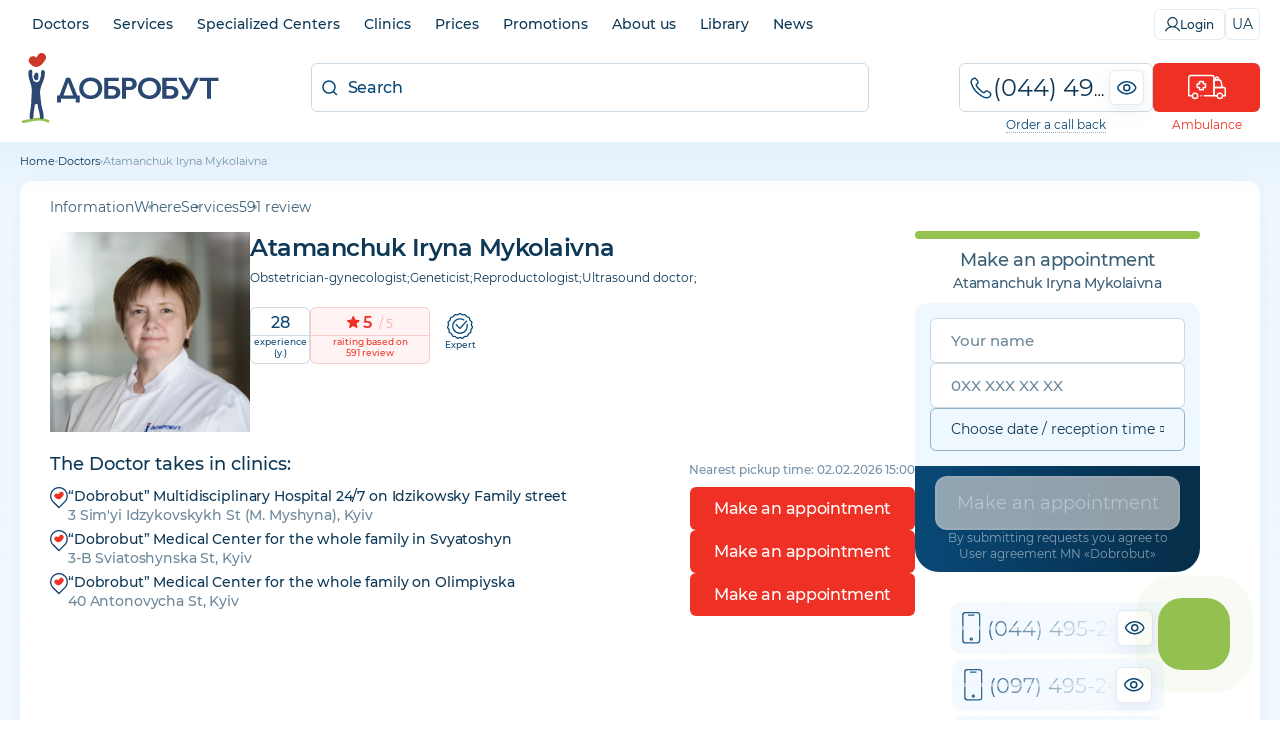

--- FILE ---
content_type: text/html;charset=utf-8
request_url: https://dobrobut.com/en/doctors/c-atamancuk-irina-nikolaevna
body_size: 61331
content:
<!DOCTYPE html><html  lang="uk"><head><meta charset="utf-8">
<meta name="viewport" content="width=device-width, initial-scale=1">
<title>Atamanchuk Iryna Mykolaivna reviews, make an appointment online ❤️ MN &quot;Dobrobut&quot;</title>
<link rel="preconnect" href="https://i.dobrobut.com">
<link rel="preconnect" href="https://fonts.gstatic.com">
<link rel="preconnect" href="https://script.ringostat.com">
<link rel="preconnect" href="https://www.gstatic.com">
<script src="https://www.google.com/recaptcha/api.js?render=6LfwnQslAAAAAKZSZw89gDIaNUG-75XtU9pSMKiG" async defer></script>
<script src="https://www.google.com/recaptcha/api.js?render=6LfwnQslAAAAAKZSZw89gDIaNUG-75XtU9pSMKiG" async defer></script>
<style>@keyframes heartBeat{to{transform:scale(1)}}.__account-content .i-banner__btn,.__account-content .i-socials__it,.__landing_phone a,.__lcheckup_phone a,.__lgynecology_phone a,.__lnevrology_phone a,.__loncodermatology_phone a,.__lpaliative_phone a,.__lpatronage_phone a,.__lsomnology_phone a,.__lsurgery_phone a,.btn__primary,.btn__secondary,.c-block .phones__it,.c-block .phones__it.red i,.c-block .phones__it.red i svg,.c-block .phones__it.red span,.c-block .phones__it.red span svg,.c-block .phones__loader img,.callback__data,.callback__number,.callback__number__show:before,.callback__popup__close,.callback__popup__it .phone-number,.callback__popup__it a,.callback__popup__it:first-child a:after,.dropdown__lnk,.home-btn,.land-layout .l-btn,.land-layout .l-more-lnk,.lang-switcher,.lang-switcher__btn,.load-btn img,.main-menu__wrap .list__lnk,.page-reviews__all a,.page-reviews__all span,.pagination .paginate-buttons,.pagination a,.pagination span,.phone-eye,.phone-eye.__footer:before,.red-btn,.slider-nav .next__banner,.slider-nav .prev__banner,.swiper-pagination-bullet,.text-description a,.text-description ol li a,.text-description ol.diseases li,.text-description ul li a,.text-description ul.diseases li{transition:all .3s ease-in-out}.__spoiler:after,.text-description.__bibliography.__sh:after{filter:progid:DXImageTransform.Microsoft.gradient(startColorstr="#ffffff",endColorstr="#ffffff",GradientType=1);background:linear-gradient(#fff0,#fff 53%)}.callback__data,.callback__number,.text-description ol.diseases li,.text-description ul.diseases li{text-overflow:ellipsis;white-space:nowrap;overflow:hidden}body,html{width:100%;font-family:Helvetica-Neue,Helvetica,Arial,sans-serif}article,aside,audio,body,canvas,caption,details,div,figure,footer,header,hgroup,html,iframe,img,mark,menu,nav,object,section,span,summary,table,tbody,td,tfoot,thead,tr,video{border:0;margin:0;padding:0}a,abbr,address,b,blockquote,code,dd,del,dfn,dl,dt,em,fieldset,h1,h2,h3,h4,h5,h6,hr,i,ins,label,legend,li,ol,p,pre,q,samp,small,strong,sub,sup,ul{vertical-align:baseline;border:0;margin:0;padding:0;font-size:100%}article,aside,audio,canvas,figcaption,figure,figure img,footer,header,hgroup,nav,section,video{display:block}table{border-collapse:separate;border-spacing:0}table caption,table td,table th{text-align:left;vertical-align:middle}a{color:inherit;font:inherit}a img{border:0}a{text-decoration:none}li,ul{list-style-type:none}:focus{outline:0}*{box-sizing:border-box}img,video{aspect-ratio:attr(width)/attr(height);max-width:100%;height:auto}@font-face{font-display:swap;font-family:icomoon;font-style:normal;font-weight:400;src:url(/_nuxt/icomoon.DRJ2zbfJ.ttf?ss9skg)format("truetype"),url(/_nuxt/icomoon.uAKRsQQV.woff?ss9skg)format("woff"),url(/_nuxt/icomoon.D_HYw2CJ.svg?ss9skg#icomoon)format("svg")}[class*=\ icon-],[class^=icon-]{speak:never;font-variant:normal;text-transform:none;-webkit-font-smoothing:antialiased;-moz-osx-font-smoothing:grayscale;font-style:normal;font-weight:400;line-height:1;font-family:icomoon!important}.icon-success:before{content:""}.icon-arrow-down:before{content:""}.icon-car:before{content:""}.icon-marker:before{content:""}.icon-search:before{content:""}.icon-close:before{content:""}.icon-more:before{content:""}.icon-facebook:before{content:""}.icon-instagram:before{content:""}.icon-phone:before{content:""}.icon-youtube:before{content:""}.icon-slide-nav:before{content:""}.icon-tube:before{content:""}.icon-filter:before{content:""}.icon-sort:before{content:""}.icon-p-arrow:before{content:""}.icon-minus:before{content:""}.icon-plus:before{content:""}.icon-big-arrow:before{content:""}.icon-zoom:before{content:""}.icon-calendar:before{content:""}.icon-clock:before{content:""}.icon-tg:before{content:""}.icon-viber:before{content:""}.icon-heart:before{content:""}.icon-close-banner:before{content:""}.icon-check:before{content:""}.icon-Healthcare:before{content:""}.icon-Medical-team:before{content:""}.icon-pass-hidden:before{content:""}.icon-pass-show:before{content:""}.icon-apply:before{content:""}.icon-exit:before{content:""}.icon-history:before{content:""}.icon-my-account:before{content:""}.icon-gear:before{content:""}.icon-tiktok:before{content:""}.icon-shopping-cart:before{content:""}.icon-lab-category:before{content:""}html{scroll-behavior:smooth}body{background:#fff;font-style:normal;font-weight:400}body,body *{font-family:Montserrat,sans-serif}body.__modal-open{overflow:hidden}.max-w-1240{max-width:1240px}.fz-12{font-size:12px}.relative{position:relative}.absolute{position:absolute}.header{padding-top:43px}.container{width:100%;max-width:1240px;margin:0 auto}.container.ovx__v{overflow-x:visible}.container.single{gap:30px}.overflow{overflow:hidden}.w-100{width:100%;min-width:100%}.hidden{display:none}@media (width<=767px){.hidden.__phone{display:block}}@media (width<=960px){.hidden.__m{display:block}.hidden.__s{padding:0 2px;display:inline}}@media (width<=979px){.hidden-tab{display:none}}@media (width<=480px){.hidden-mob{display:none}}small{font-size:12px;font-weight:500}@media (width<=767px){.hmob{display:none}}table td:hover{background-color:#0000!important}.grid{display:grid}.flex{display:flex}.flex_w{flex-wrap:wrap}.flex_h{flex-direction:column;display:flex}@media (width<=768px){.flex.flex_m_h{flex-direction:column!important}}.flex.__w100{min-width:100%}.max-h-300{max-height:300px;position:relative;overflow-y:hidden}.max-h-300:before{content:"";background:linear-gradient(#fff0,#fff);width:100%;height:200px;position:absolute;bottom:0;left:0}.__tag{color:#0d3857;background:#09477414;border-radius:6px;width:fit-content;padding:6px 10px 7px;font-size:14px}.__tag.small{font-size:12px}.__tag.inverse{box-sizing:border-box;color:#094774;background:0 0;border:1px solid #09477433;padding-top:5px;padding-bottom:6px;transition:all .2s}.__tag.inverse:hover{background:#0947741a}.__tag.cursor{cursor:pointer}.col-2{grid-template-columns:repeat(2,1fr);display:grid}@media (width<=767px){.col-2.col-m-1{grid-template-columns:repeat(1,1fr)}}.gap__30{gap:30px}.gap__40{gap:40px}.gap__50{gap:50px}.gap__60{gap:60px}.gap__70{gap:70px}.gap__80{gap:80px}.gap__90{gap:90px}.gap__100{gap:100px}.rounded-lg{border-radius:24px}.rounded-md{border-radius:12px}.rounded-sm{border-radius:6px}.rounded-xl{border-radius:32px}.between{justify-content:space-between}.a-center{align-items:center}.a-end{align-items:flex-end}.j-center{justify-content:center}.t-center{text-align:center}.t-left{text-align:left}.overlay{background:#ffffffe6;width:100%;height:100%;position:absolute;top:0;left:0}.mar__left__20{margin-left:20px}.transition{transition:all .3s ease-in-out}.box{box-sizing:border-box}.pb__0{padding-bottom:0!important}.py__10{padding-top:10px!important;padding-bottom:10px!important}.px__10{padding-left:10px!important;padding-right:10px!important}.px__20{padding-left:20px!important;padding-right:20px!important}.px__30{padding-left:30px!important;padding-right:30px!important}.mx__auto{margin-right:auto}.ml__auto,.mx__auto{margin-left:auto}.mt__auto{margin-top:auto}.mt__5{margin-top:5px!important}.mt__0{margin-top:0!important}.mt__10{margin-top:10px!important}.mt__20{margin-top:20px!important}.mt__30{margin-top:30px!important}.mt__40{margin-top:40px!important}.mb__0{margin-bottom:0!important}.mb__10{margin-bottom:10px!important}.mb__20{margin-bottom:20px!important}.mb__30{margin-bottom:30px!important}.mb__40{margin-bottom:40px!important}.mb__50{margin-bottom:50px!important}.gap__10{gap:10px}.gap__5{gap:5px}.gap__20{gap:20px}.btn__primary,.btn__secondary{cursor:pointer;letter-spacing:-.02em;white-space:nowrap;border:none;width:100%;padding:12px;font-size:16px;font-weight:500}.btn__primary:disabled,.btn__secondary:disabled{color:#0d38574d;cursor:default;background:#0d38571a}.btn__primary{color:#fff;background:#ee3124;border-radius:6px;padding:12px 24px}.btn__primary:hover:not(:disabled){background:#ee3124b3}.btn__primary:active:not(:disabled){background:#ee3124cc;box-shadow:inset 0 2px 5px #ee3124f2,inset 0 3px 3px #ee3124fc}.btn__secondary{color:#ee3124;text-align:center;background:0 0;border-top:2px solid #ee31241a}.btn__secondary:hover:not(:disabled){color:#fff;background:#ee3124;border-radius:6px}.red-btn{color:#fff;cursor:pointer;letter-spacing:-.01em;text-align:center;background:#ee3124;border:none;border-radius:12px;width:100%;padding:12px;font-size:16px;font-weight:500}.red-btn:hover:not(:disabled){opacity:.7}.red-btn:disabled{color:#01487480;cursor:default;background:#d9e5ec80}.home-btn{color:#ee3124;background:#fff;border:1px solid #ee31244d;border-radius:12px;justify-content:center;align-items:center;gap:10px;width:100%;padding:10px;font-size:16px;display:flex}.home-btn:before{content:"";background-image:url("data:image/svg+xml;charset=utf-8,%3Csvg xmlns='http://www.w3.org/2000/svg' width='25' height='20' fill='none' viewBox='0 0 25 20'%3E%3Cpath fill='%23ee3124' fill-rule='evenodd' d='M13.563 1.63a.51.51 0 0 1 .495-.51.51.51 0 0 1 .497.51v1.604h.477v.87h8.662c.103 0 .187.084.187.187V14.74a.187.187 0 0 1-.187.186h-2.287l-.039.519c-.103 1.405-1.258 2.466-2.71 2.466-1.46 0-2.631-1.044-2.734-2.465l-.038-.52H9.14l-.038.52c-.103 1.421-1.275 2.465-2.735 2.465s-2.631-1.044-2.734-2.465l-.038-.52H1.306a.187.187 0 0 1-.187-.186v-3.71c0-.46.348-.86.799-.923l4.095-.546 2.348-4.164c.487-.842 1.39-1.294 2.404-1.294h2.295v-.87h.502zM14.057 0a1.63 1.63 0 0 0-1.615 1.63v.547a.805.805 0 0 0-.503.752v.056h-1.175c-1.347 0-2.656.61-3.375 1.855L5.312 8.526l-3.544.472h-.004A2.06 2.06 0 0 0 0 11.032v3.708c0 .721.585 1.306 1.306 1.306h1.282c.372 1.767 1.944 2.985 3.778 2.985s3.407-1.218 3.779-2.985h4.735c.373 1.767 1.944 2.985 3.779 2.985 1.84 0 3.382-1.243 3.752-2.985h1.283c.721 0 1.306-.585 1.306-1.306V4.29c0-.721-.585-1.306-1.306-1.306h-7.542V2.93a.83.83 0 0 0-.478-.745V1.63A1.63 1.63 0 0 0 14.059 0Zm5.532 8.022h1.865v1.12H19.59v1.865h-1.12V9.142h-1.865v-1.12h1.865V6.157h1.12v1.865Zm.194 7.218c0 .617-.497 1.12-1.105 1.12a1.104 1.104 0 0 1-1.104-1.12c0-.616.496-1.12 1.104-1.12s1.105.504 1.105 1.12M12.09 6.673l-.102 1.15h-1.6l.606-1.067a.2.2 0 0 1 .14-.083zm-2.062-.483-.927 1.632-.035.06-.345.609-.126.221c-.05.102.025.23.126.23h4.151c.076 0 .151-.051.151-.128l.277-3.108c0-.076-.05-.153-.151-.153h-2.015c-.453 0-.88.255-1.106.637m-2.41 8.922c0 .616-.496 1.12-1.104 1.12a1.114 1.114 0 0 1-1.104-1.12c0-.617.496-1.12 1.104-1.12s1.104.503 1.104 1.12' clip-rule='evenodd'/%3E%3C/svg%3E");background-position:50%;background-repeat:no-repeat;background-size:contain;width:26px;height:20px}.home-btn:hover{color:#fff;cursor:pointer;background:#ee3124}.home-btn:hover:before{background-image:url("data:image/svg+xml;charset=utf-8,%3Csvg xmlns='http://www.w3.org/2000/svg' width='25' height='20' fill='none' viewBox='0 0 25 20'%3E%3Cpath fill='%23fff' fill-rule='evenodd' d='M13.563 1.63a.51.51 0 0 1 .495-.51.51.51 0 0 1 .497.51v1.604h.477v.87h8.662c.103 0 .187.084.187.187V14.74a.187.187 0 0 1-.187.186h-2.287l-.039.519c-.103 1.405-1.258 2.466-2.71 2.466-1.46 0-2.631-1.044-2.734-2.465l-.038-.52H9.14l-.038.52c-.103 1.421-1.275 2.465-2.735 2.465s-2.631-1.044-2.734-2.465l-.038-.52H1.306a.187.187 0 0 1-.187-.186v-3.71c0-.46.348-.86.799-.923l4.095-.546 2.348-4.164c.487-.842 1.39-1.294 2.404-1.294h2.295v-.87h.502zM14.057 0a1.63 1.63 0 0 0-1.615 1.63v.547a.805.805 0 0 0-.503.752v.056h-1.175c-1.347 0-2.656.61-3.375 1.855L5.312 8.526l-3.544.472h-.004A2.06 2.06 0 0 0 0 11.032v3.708c0 .721.585 1.306 1.306 1.306h1.282c.372 1.767 1.944 2.985 3.778 2.985s3.407-1.218 3.779-2.985h4.735c.373 1.767 1.944 2.985 3.779 2.985 1.84 0 3.382-1.243 3.752-2.985h1.283c.721 0 1.306-.585 1.306-1.306V4.29c0-.721-.585-1.306-1.306-1.306h-7.542V2.93a.83.83 0 0 0-.478-.745V1.63A1.63 1.63 0 0 0 14.059 0Zm5.532 8.022h1.865v1.12H19.59v1.865h-1.12V9.142h-1.865v-1.12h1.865V6.157h1.12v1.865Zm.194 7.218c0 .617-.497 1.12-1.105 1.12a1.104 1.104 0 0 1-1.104-1.12c0-.616.496-1.12 1.104-1.12s1.105.504 1.105 1.12M12.09 6.673l-.102 1.15h-1.6l.606-1.067a.2.2 0 0 1 .14-.083zm-2.062-.483-.927 1.632-.035.06-.345.609-.126.221c-.05.102.025.23.126.23h4.151c.076 0 .151-.051.151-.128l.277-3.108c0-.076-.05-.153-.151-.153h-2.015c-.453 0-.88.255-1.106.637m-2.41 8.922c0 .616-.496 1.12-1.104 1.12a1.114 1.114 0 0 1-1.104-1.12c0-.617.496-1.12 1.104-1.12s1.104.503 1.104 1.12' clip-rule='evenodd'/%3E%3C/svg%3E")}.success{padding-top:40px}.success.pt__0{padding-top:0}.success__ic{color:#7fc241;justify-content:center;margin-bottom:18px;font-size:82px;display:flex}.success__title{color:#094774;padding-bottom:20px;font-size:24px;font-weight:500}.success__message{color:#084571;letter-spacing:-.02em;text-align:center;padding-bottom:25px;font-size:15px;font-weight:500;line-height:26px}.success__message.pt__10{padding-top:10px}.success__message.pb__20{padding-bottom:20px}.success__message.pb__10{padding-bottom:10px}.success a{padding-bottom:5px}.success a:hover{text-decoration:underline}.white-btn{color:#09477480;cursor:pointer;letter-spacing:-.01em;text-align:center;white-space:nowrap;background-color:#0000;border:1px solid #0947741a;border-radius:6px;width:100%;padding:10px 20px;font-size:14px;font-weight:400}.white-btn--red{color:#ee3124;border-color:#ee312433}.white-btn--red:hover{color:#fff;background-color:#ee3124;transition:color .5s,background-color 1s}.white-btn--main{color:#094774b3;border-color:#09477433}.white-btn--main:hover{color:#fff;background-color:#094774;transition:color .5s,background-color 1s}.white-btn--small{border-radius:6px;padding:8px 12px;font-size:14px}.load-btn{cursor:default;justify-content:center;align-items:center;display:flex}.load-btn:hover{background-color:#fff}.load-btn img{transform-origin:50%;animation:.25s infinite alternate heartBeat;transform:scale(.7)}h1,h2,h3{color:#0d3857;letter-spacing:-.03em;font-size:32px;font-weight:600;line-height:1.3}h1 a,h2 a,h3 a{color:#094774;border-bottom:1px solid #0947744d}h1 a:hover,h2 a:hover,h3 a:hover{border-bottom-color:#0000}@media (width<=979px){h1,h2,h3{font-size:28px}}@media (width<=767px){h1,h2,h3{font-size:24px}}@media (width<=480px){h1,h2,h3{font-size:21px}}h1.__bibliography,h2.__bibliography,h3.__bibliography{color:#0d3857b3;cursor:pointer;letter-spacing:normal;margin-top:10px;padding-top:10px;font-size:16px;font-weight:400}h1.type-single__title,h2.type-single__title,h3.type-single__title{color:#0d3857}h1.type-single__title sup,h2.type-single__title sup,h3.type-single__title sup{letter-spacing:1px;opacity:.4;vertical-align:text-top;font-size:14px}h1.department__title,h2.department__title,h3.department__title{color:#0d3857;text-transform:uppercase}h1.department__title sup,h2.department__title sup,h3.department__title sup{letter-spacing:1px;opacity:.4;vertical-align:text-top;font-size:14px}h2{font-size:24px;font-weight:500}@media (width<=767px){h2{font-size:21px}}@media (width<=480px){h2{font-size:19px}}h3{font-size:21px;font-weight:500}@media (width<=767px){h3{font-size:19px}}@media (width<=480px){h3{font-size:16px}}.about__txt h1,.about__txt h2,.about__txt h3,.about__txt h4,.about__txt h5,.about__txt h6,.about__txt ol,.about__txt p,.about__txt ul{margin-bottom:20px}.about__txt ol,.about__txt ul{margin-left:30px}.about__txt ol li,.about__txt ul li{list-style-type:disc}.about__txt ol li{list-style-type:decimal}.single .doctor__name{color:#0d3857;letter-spacing:-.02em;margin-bottom:5px;font-size:24px}@media (width<=767px){.single .doctor__name{text-align:center}}.single .doctor__name_b{font-size:32px;font-weight:600;display:flex}@media (width<=767px){.single .doctor__name_b{justify-content:center;font-size:28px}}.page{background:linear-gradient(#f0f8ff,#f0f8ff00);position:relative}.page:before{content:"";mix-blend-mode:multiply;opacity:.05;pointer-events:none;background:linear-gradient(#006fb4,#01487400);width:100%;height:53px;position:absolute;top:0;left:0}@media (width<=979px){.page{overflow:hidden}}@media (width<=767px){.page:before{display:none}}.empty{color:#0d385780;text-align:center;padding:40px 0 100px;font-size:21px}.empty img{opacity:.3;margin-bottom:10px}.slider-nav{grid-gap:10px;justify-content:space-between;align-items:center;padding:10px 0;display:flex}.slider-nav .next__banner,.slider-nav .prev__banner{cursor:pointer;opacity:.6}.slider-nav .next__banner:hover:not(.swiper-button-disabled),.slider-nav .prev__banner:hover:not(.swiper-button-disabled){opacity:1}.slider-nav .next__banner.swiper-button-disabled,.slider-nav .prev__banner.swiper-button-disabled{cursor:not-allowed;opacity:.2;display:block}.slider-nav .next__banner.swiper-button-lock,.slider-nav .prev__banner.swiper-button-lock{display:none!important}.slider-nav .next__banner{transform:rotate(180deg)}.swiper-pagination{position:absolute!important;bottom:70px!important}.swiper-pagination-bullet{width:4px!important;height:4px!important}.swiper-pagination-bullet.swiper-pagination-bullet-active{border-radius:6px;background:#fff!important;width:20px!important}.index__gallery{height:238px}.index__gallery .swiper-wrapper{align-items:center!important}.index__gallery .swiper-pagination{bottom:0!important;top:inherit!important}.index__gallery .swiper-pagination-bullet{background:#0003!important}.text-description{color:#0d3857;margin-top:20px;font-size:14px;font-weight:500;line-height:1.6}@media (width<=767px){.text-description{margin-top:15px}}.text-description ul.__ic-heart{flex-direction:column;display:flex}.text-description ul.__ic-heart li{background:url(/images/icons/heart.png) 0 5px/18px 14px no-repeat;padding-left:26px;font-size:14px;font-weight:500;line-height:1.6;list-style:none}.text-description .col-2{gap:12px;display:flex}@media (width<=979px){.text-description .col-2{flex-direction:column}}.text-description a:not(.no__txt,.white-btn,.i-banner__btn){border-bottom:1px solid #ee312499;padding-bottom:2px}.text-description a:not(.no__txt,.white-btn,.i-banner__btn):hover{border-bottom-color:#0000;color:#ee3124!important;text-decoration:none!important}.text-description a.no__txt{padding:0;line-height:0}.text-description a.no__txt:hover{opacity:.7}.text-description h2,.text-description h3{clear:both;margin:20px 0;text-align:left!important}@media (width<=767px){.text-description h2,.text-description h3{margin:15px 0}}.text-description h2.red,.text-description h3.red{color:#ee3124}.text-description h4,.text-description h5,.text-description h6{margin:15px 0;font-weight:600}.text-description h4.red,.text-description h5.red,.text-description h6.red{color:#ee3124}.text-description p{padding-bottom:10px}.text-description p b{font-weight:600}.text-description p img{border-radius:12px;max-width:100%;margin-right:10px;height:auto!important}.text-description ol,.text-description ul{margin-left:30px;padding-bottom:15px}.text-description ol li,.text-description ul li{margin-bottom:5px;padding-left:10px;list-style-type:disc}.text-description ol li p,.text-description ul li p{padding-bottom:5px}.text-description ol li p small,.text-description ul li p small{font-size:12px}.text-description ol li a,.text-description ul li a{color:#094774e6}.text-description ol li a:hover,.text-description ul li a:hover{color:#094774;text-decoration:underline}.text-description ol.diseases,.text-description ul.diseases{flex-wrap:wrap;gap:10px;margin-left:0;display:flex}.text-description ol.diseases li,.text-description ul.diseases li{color:#0d3857cc;cursor:pointer;border:1px solid #0d38571a;border-radius:6px;max-width:100%;margin-bottom:0;padding:7px 10px;font-size:12px;font-weight:500;list-style:none}.text-description ol.diseases li:hover,.text-description ul.diseases li:hover{box-shadow:0 4px 4px #96b2ca1a}.text-description ol.partners,.text-description ul.partners{flex-wrap:wrap;gap:20px}.text-description ol.partners li,.text-description ul.partners li{align-items:center;width:calc(25% - 15px);margin-bottom:0;list-style:none;display:flex}.text-description ol.partners li a,.text-description ul.partners li a{text-align:center;border-bottom:none;padding:0;line-height:0}.text-description ol.partners li img,.text-description ul.partners li img{max-width:80%}.text-description ol.partners li.flex_h,.text-description ul.partners li.flex_h{text-align:center;flex-direction:column;justify-content:center;align-items:center;gap:10px}.text-description ol li{list-style-type:decimal}.text-description blockquote{color:#094774e6;background:#f4faff;flex-direction:column;display:flex}.text-description blockquote.red{color:#ee3124e6;background:#fcf4f5}.text-description blockquote.red:before{background-image:url([data-uri]);position:absolute}.text-description blockquote{letter-spacing:-.02em;border-radius:24px;margin:10px 0 30px;padding:30px 40px 30px 120px;font-size:18px;font-weight:400;line-height:1.5;position:relative}.text-description blockquote strong{font-weight:500}.text-description blockquote i{font-style:italic}.text-description blockquote small{letter-spacing:normal;font-size:13px}.text-description blockquote:before{content:"";opacity:.1;background-image:url([data-uri]);background-position:50%;background-repeat:no-repeat;background-size:contain;width:60px;height:60px;position:absolute;top:20px;left:20px}.text-description blockquote p{padding-bottom:10px}.text-description blockquote p:last-child{padding-bottom:0}@media (width<=767px){.text-description blockquote{padding:20px;font-size:19px}.text-description blockquote:before{height:50px;bottom:-20px;left:80%;top:inherit;width:50px}}.text-description ul.icon__set{flex-wrap:wrap;justify-content:center;margin:10px 0;display:flex}.text-description ul.icon__set li{box-sizing:border-box;text-align:center;flex:1;min-width:150px;padding-left:10px;padding-right:10px;list-style:none}.text-description ul.icon__set li img{border-radius:12px;max-width:60%;margin-bottom:10px}.text-description ul.icon__set.__child li{width:calc(33.3333% - 13.3333px);min-width:calc(33.3333% - 13.3333px)}@media (width<=767px){.text-description ul.icon__set.__child li{width:100%;min-width:100%;margin-bottom:20px}.text-description iframe{width:100%}}.text-description.__bibliography{opacity:.7;margin-top:10px;font-size:12px;font-weight:400;position:relative}.text-description.__bibliography ul{margin-left:0}.text-description.__bibliography ul li{margin-bottom:10px;padding-left:0;list-style:none}.text-description.__bibliography.__sh{max-height:75px;overflow:hidden}.text-description.__bibliography.__sh:after{content:"";cursor:pointer;width:100%;height:70px;position:absolute;bottom:0;left:0}.text-description.__bibliography a{border-bottom-color:#0d385733;padding-bottom:1px}.text-description.department__description2 .__yellow{filter:progid:DXImageTransform.Microsoft.gradient(startColorstr="#fbe05c",endColorstr="#ffc000",GradientType=1);background:linear-gradient(67deg,#fbe05c,#ffc000);border-radius:24px;margin-top:40px;margin-bottom:40px;margin-left:-30px;padding:40px}@media (width<=767px){.text-description.department__description2 .__yellow{border-radius:24px;margin-left:-20px;margin-right:-20px;padding:30px}.text-description.department__description2 .__yellow h2{color:#734b0080;text-transform:uppercase;font-size:24px;font-weight:500;text-align:center!important}}.text-description.department__description2 .__yellow ul li{margin-bottom:20px}@media (width<=767px){.text-description.department__description2 .__yellow ul li{text-align:center;flex-direction:column;gap:20px;display:flex}.text-description.department__description2 .__yellow ul,.text-description.department__description2 .__yellow ul li p{margin-left:0}}.text-description.department__description2 .__yellow p{font-size:16px}.text-description.department__description2 .__child__img{width:50%;margin-bottom:20px;margin-left:20px}.text-description.department__description2 .__child__img img{max-width:100%}.text-description.department__description2 .__child__img.__right{float:right}.text-description.clinic__description,.text-description.clinic__description p,.text-description.page__description1 p,.text-description.page__packages p:first-child,.text-description.type-single__description1 p{color:#0d3857;margin:5px 0 20px;font-size:14px;line-height:1.8}.text-description.clinic__description p:last-child,.text-description.clinic__description:last-child,.text-description.page__description1 p:last-child,.text-description.page__packages p:first-child:last-child,.text-description.type-single__description1 p:last-child{margin-bottom:0;padding-bottom:0}.text-description.clinic__description ul,.text-description.department__description1 ul,.text-description.page__description1 ul{margin-top:20px;margin-bottom:20px}.text-description.clinic__description ul li,.text-description.department__description1 ul li,.text-description.page__description1 ul li{font-size:14px;line-height:1.8}.text-description.__doctor>p>b{letter-spacing:-.02em;font-size:18px;display:block}.text-description .content__table{overflow:auto}.text-description table{border-collapse:collapse;border:1px solid #0947741a;min-width:100%;max-width:860px;margin:5px 0 15px;font-size:14px}.text-description table thead{color:#fff;background:#094774}.text-description table thead th{text-align:center;border-color:#ffffff1a;font-size:14px;font-weight:500}.text-description table td,.text-description table th{text-align:center;border:1px solid #0947741a;padding:5px}.l-description{color:#0d3857;margin-top:20px;margin-bottom:10px;font-size:14px;line-height:1.6}@media (width<=767px){.l-description{margin-top:10px}}.l-description p{color:#0d3857;margin-bottom:10px;font-size:14px;line-height:1.6}@media (width<=767px){.l-description p{font-size:13px}.l-description p.__mobile{display:block}}.l-description ul{margin:20px 0 20px 40px}.l-description ul li{color:#0d3857;margin-bottom:5px;font-size:14px;line-height:1.4;list-style:outside}@media (width<=767px){.l-description ul li{font-size:13px}}.l-title span{color:#fff;background:#094774;border-radius:6px;padding:2px 5px;font-size:13px}.l-title span.__red{background:#ee3124}.side-title{color:#0d3857cc;letter-spacing:-.02em;font-size:18px;font-weight:500}.form-input,.side-title{text-align:center;margin-bottom:10px}.form-input{color:#0d3857;border:1px solid #09477433;border-radius:6px;width:100%;padding:12px;font-size:16px;font-weight:400}.form-input::placeholder{color:#0d385766}.form-input.textarea{resize:none;height:100px}.error-message{color:#ee3124;padding-bottom:10px;font-size:12px}.request__form .vue-tel-input{box-shadow:none;border:1px solid #a8c3d380;border-radius:12px;position:relative}.request__form .vue-tel-input:focus-within{box-shadow:none;border:1px solid #a8c3d380}.request__form .vue-tel-input.error{border-color:#ee3124}.request__form .vti__selection{font-size:6px}.request__form .vti__input{color:#0d3857;letter-spacing:.02em;font-size:18px;font-weight:400}.request__form .vti__input::placeholder{color:#0d38574d}.request__form .vti__dropdown-list{z-index:100;border:1px solid #a8c3d380;border-top:0;border-radius:0 0 12px 12px;width:calc(100% + 2px)}.request__form .vti__dropdown-list.below{top:49px}.request__form .vti__dropdown{position:static}.request__form .vti__dropdown-item{color:#094774;font-size:14px}.request__form .vti__dropdown-item strong{font-weight:600}.request .vue-tel-input{background-color:#fff;border-radius:6px}.__more span{color:#0d3857;cursor:pointer;border-bottom:1px solid #0000;font-size:14px;font-weight:500;transition:border-bottom-color .3s}.__more span:hover{border-bottom-color:#09477480}.more-link{color:#09477480;cursor:pointer;font-size:16px;font-weight:500;text-decoration:underline}.more-link:hover{text-decoration:none}.page-title{padding-bottom:15px}.page-title .__count{border-left:1px solid #09477433;margin-left:10px;padding-left:15px;font-weight:300}.page-title .pretitle,.page-title .undertitle{color:#0d3857;margin:5px 0;font-size:13px}.page-title .undertitle{margin-bottom:0}.page-title-under{color:#0d3857b3;letter-spacing:-.02em;margin-bottom:20px;font-size:14px}@media (width<=1240px){.page-title,.page-title-under{padding-left:20px;padding-right:20px}}.pagination{justify-content:flex-start;gap:10px;display:flex}.pagination .paginate-buttons{color:#285e85;cursor:pointer;text-align:center;text-transform:uppercase;background:#fff;border:1px solid #deedf8;border-radius:6px;justify-content:center;align-items:center;width:48px;height:48px;padding:10px;font-size:18px;font-weight:500;display:flex}@media (width<=767px){.pagination .paginate-buttons{width:36px;height:36px;font-size:14px}}.pagination .paginate-buttons.active-page,.pagination .paginate-buttons:hover{color:#fff;background-color:#094774;border-color:#094774}.pagination .paginate-buttons i{font-size:12px}@media (width<=767px){.pagination .paginate-buttons i{font-size:10px}}.pagination .back-button{transform:rotate(180deg)}.pagination a,.pagination span{color:#285e85;cursor:pointer;text-align:center;text-transform:uppercase;background:#fff;border:1px solid #deedf8;border-radius:6px;justify-content:center;align-items:center;width:48px;height:48px;padding:10px;font-size:18px;font-weight:500;display:flex}@media (width<=767px){.pagination a,.pagination span{width:36px;height:36px;font-size:14px}}.pagination a.active,.pagination a:hover,.pagination span.active,.pagination span:hover{color:#fff;background-color:#094774;border-color:#094774}.pagination a i,.pagination span i{font-size:12px}@media (width<=767px){.pagination a i,.pagination span i{font-size:10px}}.pagination span{color:#094774;align-items:flex-end;display:flex}.pagination .prev-btn{transform:rotate(180deg)}.anchors{align-items:center;gap:30px;min-height:43px}.anchors::-webkit-scrollbar{-webkit-appearance:none;width:0;height:0}@media (width<=767px){.anchors{white-space:nowrap;overflow:auto}}.anchors-wrapper{border-top:1px solid #0000}.anchors-wrapper.fixed{box-sizing:border-box;z-index:9;background-color:#fff;border-top-color:#f2f9ff;width:100%;padding:0 0 0 20px;position:fixed;top:41px;left:0;box-shadow:0 2px 10px #0947741a,0 0 5px #09477426}.anchors-wrapper.fixed .anchors__btn{border-top:4px solid #0000;border-bottom:4px solid #0000}.anchors-wrapper.fixed .anchors__btn.active{border-bottom-color:#ee3124}.anchors__btn{color:#0d3857cc;cursor:pointer;border-top:4px solid #0000;border-bottom:4px solid #0000;align-items:center;gap:5px;padding:12px 0;font-size:14px;display:flex;position:relative}.anchors__btn.active{border-top-color:#ee3124;transition:border-color .5s}.anchors__btn:not(:last-child):after{content:"";background:#0d385766;border-radius:50%;width:4px;height:4px;display:block;position:absolute;right:-18px}.anchors__btn.active,.anchors__btn:hover{color:#ee3124}.section-title,.text-title{color:#0d3857;user-select:none;width:100%;margin:20px 0 10px;font-size:18px;font-weight:500;line-height:1.4;display:flex}@media (width<=767px){.section-title,.text-title{font-size:16px}}.leaflet-container{z-index:0}.clear-btn{cursor:pointer;background:#e8f3fc;border-radius:6px;justify-content:center;align-items:center;width:40px;min-width:40px;height:40px;display:flex}.clear-btn i{color:#a8c3d3;font-size:14px}@media (width<=767px){.clear-btn i{font-size:12px}}@keyframes shimmer{0%{background-position:200% 0}to{background-position:-200% 0}}@keyframes shine{to{background-position-x:-200%}}.page-section{overflow:hidden}.page-section.ovx__v{overflow-x:visible}@media (width<=1240px){.page-section{padding:0 20px}}.mob-btn{color:#628fac;cursor:pointer;border-radius:10px;justify-content:space-between;align-items:center;gap:15px;width:100%;padding:12px 20px;font-size:14px;font-weight:500;display:none}.mob-btn.active{background:#e9f2fb}@media (width<=979px){.mob-btn{display:flex}}@media (width<=1024px){.mob-btn.__letter{display:none}}@media (width<=960px){.mob-btn.__letter{display:flex}}.mob-btn .icon-minus{font-size:3px}@media (width<=767px){.directions .types__wrap .sort{width:calc(100% - 15px);margin-left:15px}.directions .types__wrap .sort__btn i{margin-left:auto}.directions.page .search-wrap{padding-right:0}}.about .categories .categories__list{font-size:14px}.about .categories .categories__it{display:block}.page-reviews__all{justify-content:center;margin:20px 0;display:flex}.page-reviews__all a,.page-reviews__all span{color:#09477480;cursor:pointer;border-bottom:1px solid #0000;font-size:12px}.page-reviews__all a:hover,.page-reviews__all span:hover{border-bottom-color:#09477433}.land-layout .container{padding:0 20px}.land-layout .l-btn{cursor:pointer;text-align:center;border:0;border-radius:6px;width:100%;padding:15px 20px;font-size:18px}.land-layout .l-btn:hover{opacity:.7}.land-layout .l-btn--red{color:#fff;background:linear-gradient(129deg,#d22418 2.25%,#ee3124 70.83%);font-weight:700;box-shadow:0 8px 23px #ea2f222e}.land-layout .l-btn--blue{color:#094774b3;background:#fff;border:1px dotted #09477433;font-weight:400}.land-layout .l-btn--green{color:#fff;background:linear-gradient(129deg,#7fc241,#70b431 70%);box-shadow:0 8px 23px #bde399}.land-layout .land-page h1{font-size:44px;font-weight:700;line-height:135%}@media (width<=979px){.land-layout .land-page h1{font-size:28px}}@media (width<=767px){.land-layout .land-page h1{font-size:32px;line-height:120%}}.land-layout .land-page h2{font-size:32px}@media (width<=979px){.land-layout .land-page h2{font-size:28px}}@media (width<=767px){.land-layout .land-page h2{font-size:24px;line-height:120%}}.land-layout .land-page h2 span.__green,.land-layout .land-page h2 span.__red{color:#fff;background:#95c14f;border-radius:12px;padding:5px 10px;font-weight:400;line-height:1.6}@media (width<=767px){.land-layout .land-page h2 span.__green,.land-layout .land-page h2 span.__red{border-radius:6px;padding:2px 8px}}.land-layout .land-page h2 span.__red{background:#ee3124}.land-layout .land-page h4 span.__green,.land-layout .land-page h4 span.__light,.land-layout .land-page h4 span.__red{color:#094774;background:#fff;border:1px solid #0947741a;border-radius:6px;padding:5px 10px;font-weight:400}.land-layout .land-page h4 span.__redColor{color:#ee3124}.land-layout .land-page h4 span.__greenColor{color:#95c14f}.land-layout .land-page h4 span.__red{color:#ee3124;background:#ee312433;border:#0000}.land-layout .land-page h4 span.__green{color:#fff;background:#95c14f;border:#0000}.land-layout .l-section{padding:40px 0 20px}.land-layout .l-section h5{font-weight:600}.land-layout .l-section__wrap{width:100%;max-width:960px;margin:0 auto}.land-layout .l-section__txt{color:#fff9;text-align:center;font-size:18px;font-weight:500;line-height:30px}.land-layout .l-section .__text{color:#0d3857;word-break:break-word;font-size:16px;line-height:1.5}@media (width<=767px){.land-layout .l-section .__text{font-size:14px}}.land-layout .l-section .__text h4{margin-bottom:5px;font-size:15px;font-weight:600}.land-layout .l-section .__text small{margin-top:inherit;font-size:90%}.land-layout .l-section .__text ul li{margin-left:20px;list-style:outside}.land-layout .l-section .__text ul:not(:last-child){margin-bottom:20px}.land-layout .l-section .__text ul ul{margin:10px 0 10px 20px}.land-layout .l-section .__text ul ul li{font-size:13px;list-style-type:circle}.land-layout .l-section__bot{flex-direction:column;align-items:center;margin:20px 0;display:flex}.land-layout .l-section .vue-tel-input{background-color:#fff;border-radius:8px}.land-layout .l-section .vue-tel-input .icon-arrow-down{font-size:6px}.land-layout .l-section .vue-tel-input .vti__input{color:#094774;background:#fff;border:0;font-size:18px;font-weight:500}.land-layout .l-section .vue-tel-input .vti__input::placeholder{color:#09477499}.land-layout .l-section small{margin-top:10px;font-size:13px;line-height:1.4;display:block}.land-layout .l-section .tabs-txt ul{flex-direction:column;gap:10px;display:flex}.land-layout .l-section .tabs-txt li{list-style-type:disc;list-style-position:inside}.land-layout .l-more-lnk{color:#09477480;text-align:center;border-bottom:1px dashed #09477480;padding-bottom:3px;font-size:14px;font-weight:500}.land-layout .l-more-lnk:hover{border-bottom-color:#0000}.land-layout.__paypart-land{background-color:#f0f9ff;padding-bottom:100px}.grecaptcha-badge{opacity:0;pointer-events:none}.phone-eye{cursor:pointer;background:linear-gradient(90deg,#fff0,#fff 80%);border-radius:12px;width:100%}.phone-eye,.phone-eye:before{height:100%;position:absolute;right:0}.phone-eye:before{content:"";background-image:url([data-uri]);background-position:50%;background-repeat:no-repeat;width:24px;display:block;top:0}.phone-eye.__footer{background:linear-gradient(90deg,#072f4c73 30%,#062d4a 80%)}@media (width<=767px){.phone-eye.__footer{right:0}}.phone-eye.__footer:before{opacity:.3;background-image:url("data:image/svg+xml;charset=utf-8,%3Csvg xmlns='http://www.w3.org/2000/svg' width='20' height='14' fill='none' viewBox='0 0 20 14'%3E%3Cpath fill='%23fff' fill-rule='evenodd' d='M1.5 6.75c0-.277.154-.75.573-1.354.406-.583 1.008-1.216 1.77-1.801C5.37 2.423 7.463 1.5 9.75 1.5s4.38.923 5.907 2.095c.762.585 1.364 1.218 1.77 1.801C17.846 6 18 6.473 18 6.75s-.154.75-.573 1.354c-.406.583-1.008 1.216-1.77 1.801C14.13 11.077 12.037 12 9.75 12s-4.38-.923-5.907-2.095c-.762-.585-1.364-1.218-1.77-1.801C1.654 7.5 1.5 7.027 1.5 6.75M9.75 0C7.066 0 4.66 1.077 2.929 2.405c-.866.666-1.582 1.407-2.088 2.136C.35 5.25 0 6.027 0 6.75s.35 1.5.841 2.209c.506.729 1.222 1.471 2.089 2.136C4.66 12.423 7.066 13.5 9.75 13.5s5.091-1.077 6.821-2.405c.866-.666 1.582-1.407 2.088-2.136.491-.709.841-1.486.841-2.209s-.349-1.5-.841-2.209c-.506-.729-1.222-1.471-2.089-2.136C14.84 1.077 12.434 0 9.75 0M7.098 4.098a3.75 3.75 0 1 0 5.304 5.304 3.75 3.75 0 0 0-5.304-5.304M8.16 5.16a2.25 2.25 0 1 1 3.182 3.182A2.25 2.25 0 0 1 8.16 5.16' clip-rule='evenodd'/%3E%3C/svg%3E");right:20px}.phone-eye.__footer:hover:before{opacity:.7}@media (width<=767px){.phone-eye{right:70px}}.callback{position:relative}@media (width<=767px){.callback{flex-direction:row-reverse;gap:10px;display:flex}}@media (width<=480px){.callback{gap:5px}}.callback__popup{display:block}.callback__popup .phone-eye{width:100%;left:0}.callback__popup.hidden{display:none}.callback__popup__close{color:#0d38574d;cursor:pointer;text-transform:uppercase;align-items:center;font-size:13px;position:absolute;top:-30px;right:0}.callback__popup__close i{margin-right:5px;font-size:10px}.callback__popup__close:hover{color:#0d3857b3}@media (width<=767px){.callback__popup__close{display:flex}}.callback__popup__block{box-sizing:border-box;color:#fff;z-index:200;background:#fff url([data-uri]) 50% 30px no-repeat;border-radius:12px;width:calc(100% - 40px);padding:60px 20px 10px;position:fixed;bottom:80px;left:20px;box-shadow:0 4px 4px #96b2ca0d,0 4px 24px #96b2ca33,0 24px 32px -3px #03093205}.callback__popup ul{flex-direction:column;justify-content:center;align-items:center;height:100%;display:flex}.callback__popup__it{justify-content:center;width:100%;margin-bottom:5px;display:flex}.callback__popup__it.__hospital a .callback__popup__its{text-transform:uppercase;align-items:center;display:flex}.callback__popup__it.__hospital a .callback__popup__its:before{content:"";background-image:url([data-uri]);background-repeat:no-repeat;background-size:contain;width:14px;height:14px;margin-right:5px}.callback__popup__it.__red,.callback__popup__it.__red a{color:#ee3124}.callback__popup__it:last-child{margin-bottom:0}.callback__popup__it .phone-number,.callback__popup__it a{color:#094774;letter-spacing:-.02em;border-radius:6px;flex-direction:column;align-items:center;padding:10px;font-size:21px;font-weight:500;display:inline-flex;position:relative}.callback__popup__it .phone-number .phone-eye,.callback__popup__it .phone-number.active,.callback__popup__it a .phone-eye,.callback__popup__it a.active{pointer-events:all}.callback__popup__it .phone-number:hover,.callback__popup__it a:hover{color:#ee3124;background:#fcf4f5}.callback__popup__its{margin-top:3px;font-size:14px}.callback__popup__it:first-child a{flex-direction:row-reverse;justify-content:center;align-items:center;font-size:26px;font-weight:600;display:inline-flex;position:relative}.callback__popup__it:first-child a:after{content:"";background-image:url([data-uri]);background-position:50%;background-repeat:no-repeat;background-size:contain;width:30px;height:32px;margin-right:4px}.callback__popup__it:first-child a:hover:after{background-image:url([data-uri])}.callback__popup__it:last-child:hover a{border-bottom-color:#0000}.callback__popup .overlay{filter:progid:DXImageTransform.Microsoft.gradient(startColorstr="#ffffff",endColorstr="#ffffff",GradientType=1);z-index:19;background:linear-gradient(#fff,#ffffffcf);width:100%;height:100%;position:fixed;top:0;left:0}.callback__hospital{position:relative}@media (width<=420px){.callback__hospital>a span{text-overflow:ellipsis;white-space:nowrap;max-width:60px;overflow:hidden}}@media (width<=767px){.callback__hospital{display:block}.callback__hospital>a{cursor:pointer;background:#f4faff;border-radius:12px;flex-direction:column;justify-content:center;align-items:center;min-width:80px;height:100%;padding-left:10px;padding-right:10px;display:flex}.callback__hospital>a svg{max-height:24px;margin-bottom:5px}.callback__hospital>a span{color:#094774;font-size:10px;font-weight:500;display:block}.callback__hospital>a:before{box-sizing:border-box;content:"";-webkit-mask-composite:xor;opacity:.5;z-index:7;background:linear-gradient(90deg,#f4faff,#f4faff 25%,#329dea 50%,#2072af 75%,#062e4b) 0 0/400%;border-radius:.5rem;width:100%;padding:2px;transition:background-position .3s ease-in-out,opacity .2s ease-in-out;position:absolute;inset:0;mask-image:linear-gradient(#fff 0 0),linear-gradient(#fff 0 0);mask-position:0 0,0 0;mask-size:auto,auto;mask-repeat:repeat,repeat;mask-clip:content-box,border-box;mask-origin:content-box,border-box;mask-composite:exclude;mask-mode:match-source,match-source}.callback__hospital:hover>a:before{opacity:1;background-position:-50% 0}}.callback__switcher{position:relative}@media (width<=767px){.callback__switcher{cursor:pointer;background:#f4faff;border-radius:12px;justify-content:center;align-items:center;min-width:80px;height:100%;display:flex}.callback__switcher:before{box-sizing:border-box;content:"";-webkit-mask-composite:xor;opacity:.5;z-index:7;background:linear-gradient(90deg,#f4faff,#f4faff 25%,#329dea 50%,#2072af 75%,#062e4b) 0 0/400%;border-radius:.5rem;width:100%;padding:2px;transition:background-position .3s ease-in-out,opacity .2s ease-in-out;position:absolute;inset:0;mask-image:linear-gradient(#fff 0 0),linear-gradient(#fff 0 0);mask-position:0 0,0 0;mask-size:auto,auto;mask-repeat:repeat,repeat;mask-clip:content-box,border-box;mask-origin:content-box,border-box;mask-composite:exclude;mask-mode:match-source,match-source}.callback__switcher:hover:before{opacity:1;background-position:-50% 0}}@media (width<=320px){.callback__switcher{display:none!important}}@media (width<=480px){.callback__switcher{min-width:60px}}.callback__btn{border:1px solid #09477433;border-radius:6px;padding:9px;position:relative}.callback__btn:hover{cursor:pointer}.callback__btn:hover>a:before{opacity:1;background-position:-50% 0}.callback__btn:hover .dropdown{display:block}.callback__btn:hover .callback__expand{transform:rotate(180deg)}@media (width<=767px){.callback__btn{display:none}}.callback__data{max-width:150px;padding-right:35px}.callback__data.__active{max-width:inherit;padding-right:0}.callback__number{color:#0d3857;cursor:pointer;font-size:24px}.callback__number:hover{opacity:.7}.callback__number__show{content:"";z-index:9;width:100%;height:100%;display:block;position:absolute;top:0;right:0}.callback__number__show.hidden{display:none}.callback__number__show:before{content:"";background-color:#fff;background-image:url([data-uri]);background-position:50%;background-repeat:no-repeat;border:1px solid #0d38571a;border-radius:6px;width:13px;height:13px;padding:10px;position:absolute;top:calc(50% - 18px);right:8px;box-shadow:0 5px 12px #a5b5d726,0 10px 40px -3px #0309320a}.callback__number__show:hover:before{box-shadow:inherit;background-color:#0d3857;background-image:url([data-uri])}.callback__label{text-align:center;z-index:9;margin-top:5px;font-size:12px}@media (width<=767px){.callback__label{margin-top:-5px}}.callback__label span{color:#094774;cursor:pointer;border-bottom:1px dotted #0d385766;transition:all .3s ease-in-out}.callback__label span:hover{color:#0d3857;border-bottom:#0000}@media (width<=979px){.callback__label:not(.__emergency){display:none}.callback__label span{font-size:11px}}.callback__label.__emergency{color:#ee3124}.callback__label.__white{color:#fff}.callback.__scrolled .callback__btn{border:#0000;padding:9px 10px}.callback.__scrolled .callback__btn:hover{background:#f4faff}.callback.__scrolled .callback__label{display:none!important}.dropdown{z-index:10;background-color:#fff;border:1px solid #d3e1e9;border-radius:6px;width:100%;display:none;position:absolute;top:100%;left:0}.dropdown__lnk{color:#094774;text-align:center;text-transform:uppercase;padding:16px;font-size:18px;display:block;position:relative}.dropdown__lnk .callback__number__show{filter:progid:DXImageTransform.Microsoft.gradient(startColorstr="#ffffff",endColorstr="#ffffff",GradientType=1);background:linear-gradient(90deg,#fff0,#fff 78%)}.dropdown__lnk .callback__number__show:before{right:10px}.dropdown__lnk:not(:last-child){border-bottom:1px solid #bfd1dc66}.dropdown__lnk:hover{opacity:.7}.dropdown__lnk span{justify-content:center;align-items:center;display:flex}.dropdown__lnk__sub{text-transform:uppercase;margin-top:4px;font-size:11px;font-weight:500}.dropdown__lnk__sub:before{content:"";background-image:url([data-uri]);background-repeat:no-repeat;background-size:contain;width:12px;height:12px;margin-right:5px}.booking .dp__input{color:#0d3857;border:1px solid #09477433;border-radius:6px;padding:12px 20px 12px 35px;font-family:Montserrat,sans-serif;font-size:15px;font-weight:500}.booking .dp__input_icon{color:#0d385799}.booking .dp__input::placeholder{color:#0d3857e6;font-weight:500}.booking .dp__clear_icon{color:#0d385799}.booking .vue-tel-input{background:#fff;border:1px solid #09477433;border-radius:6px}.booking .vue-tel-input:focus-within{box-shadow:none;border:1px solid #09477433}.booking .vue-tel-input .icon-arrow-down{font-size:6px}.booking .vti__input{color:#0d385799;font-size:15px;font-weight:500}.c-block .phones{padding-bottom:20px}.c-block .phones,.c-block .phones__list{flex-direction:column;gap:10px;display:flex}.c-block .phones__loader{border:1px solid #0d385733;border-radius:12px;flex-direction:column;justify-content:center;align-items:center;height:120px;display:flex}.c-block .phones__loader img{transform-origin:50%;animation:.25s infinite alternate heartBeat;transform:scale(.7)}.c-block .phones__it{color:#0d3857;cursor:pointer;text-align:center;background:#fff;border:1px solid #0d385733;border-radius:12px;justify-content:center;align-items:center;gap:8px;padding:12px;font-size:18px;font-weight:500;display:flex}.c-block .phones__it:not(.column):before{content:"";background-image:url([data-uri]);width:20px;height:20px;display:block}@media (width<=767px){.c-block .phones__it{font-size:16px}}.c-block .phones__it.column{flex-direction:column;gap:5px}.c-block .phones__it.red{color:#ee3124;border-color:#ee312466}.c-block .phones__it.red i,.c-block .phones__it.red span{color:#ee3124}.c-block .phones__it.red i svg,.c-block .phones__it.red span svg{fill:#ee3124}.c-block .phones__it.red:hover{background:#ee3124}.c-block .phones__it.red:hover>span{color:#fff}.c-block .phones__it.red:hover>span svg{fill:#fff}.c-block .phones__it:hover{background:#0d38570d}.c-block .phones__lbl{color:#0d3857;font-size:12px}.c-block .phones__txt{align-items:center;gap:5px;display:flex}.__landing_phone a,.__lcheckup_phone a,.__lgynecology_phone a,.__lnevrology_phone a,.__loncodermatology_phone a,.__lpaliative_phone a,.__lpatronage_phone a,.__lsomnology_phone a,.__lsurgery_phone a{color:#fff;min-width:inherit;background:linear-gradient(129deg,#d22418,#ee3124 70%);border-radius:6px;justify-content:center;align-items:center;gap:5px;padding:14px 20px;font-size:16px;font-weight:500;display:flex}.__landing_phone a.green,.__lcheckup_phone a.green,.__lgynecology_phone a.green,.__lnevrology_phone a.green,.__loncodermatology_phone a.green,.__lpaliative_phone a.green,.__lpatronage_phone a.green,.__lsomnology_phone a.green,.__lsurgery_phone a.green{background:linear-gradient(129deg,#7fc241,#70b431 70%);box-shadow:0 8px 23px #bde399}.__landing_phone a:before,.__lcheckup_phone a:before,.__lgynecology_phone a:before,.__lnevrology_phone a:before,.__loncodermatology_phone a:before,.__lpaliative_phone a:before,.__lpatronage_phone a:before,.__lsomnology_phone a:before,.__lsurgery_phone a:before{content:"";background-image:url([data-uri]);background-position:50%;background-repeat:no-repeat;background-size:contain;width:18px;height:18px}@media (width<=767px){.__landing_phone a,.__lcheckup_phone a,.__lgynecology_phone a,.__lnevrology_phone a,.__loncodermatology_phone a,.__lpaliative_phone a,.__lpatronage_phone a,.__lsomnology_phone a,.__lsurgery_phone a{border-radius:6px}.__landing_phone a:before,.__lcheckup_phone a:before,.__lgynecology_phone a:before,.__lnevrology_phone a:before,.__loncodermatology_phone a:before,.__lpaliative_phone a:before,.__lpatronage_phone a:before,.__lsomnology_phone a:before,.__lsurgery_phone a:before{width:20px;height:19px}.__landing_phone a span,.__lcheckup_phone a span,.__lgynecology_phone a span,.__lnevrology_phone a span,.__loncodermatology_phone a span,.__lpaliative_phone a span,.__lpatronage_phone a span,.__lsomnology_phone a span,.__lsurgery_phone a span{display:none!important}}.__landing_phone a:hover,.__lcheckup_phone a:hover,.__lgynecology_phone a:hover,.__lnevrology_phone a:hover,.__loncodermatology_phone a:hover,.__lpaliative_phone a:hover,.__lpatronage_phone a:hover,.__lsomnology_phone a:hover,.__lsurgery_phone a:hover{opacity:.8}.rngst_phone_button{display:none!important}.lang-switcher{cursor:pointer;z-index:11;overflow:hidden}.lang-switcher__btn{color:#0d3857;text-transform:uppercase;border:1px solid #deedf8;border-radius:6px;gap:8px;width:100%;padding:6px;font-size:14px}.lang-switcher__btn:hover{color:#fff;background:#0d3857}.lang-switcher__list{background-color:#fff;border-radius:0 0 10px 12px;width:100%;display:none;position:absolute;top:100%;left:0;box-shadow:0 4px 31px #a5b5d726,0 24px 32px -3px #0309320a}.lang-switcher__it{border-radius:0;display:flex}.lang-switcher__it:last-child{border-radius:0 0 12px 12px}.back-to-top{box-sizing:border-box;cursor:pointer;z-index:690;background:#ffffffe6;border:1px solid #ee312433;border-bottom:none;border-radius:6px 6px 0 0;justify-content:center;align-items:center;padding:14px;transition:all .3s ease-out;display:flex;position:fixed;bottom:0;left:20px}.back-to-top:hover{background:#ee3124}.back-to-top:hover svg path{fill:#fff}.slide-fade-enter-active{transition:all .3s ease-out}.slide-fade-leave-active{transition:all .2s cubic-bezier(1,.5,.8,1)}.slide-fade-enter-from,.slide-fade-leave-to{opacity:0;transform:translateY(150px)}.main-menu{background:#fff}.main-menu .container,.main-menu__wrap{position:relative}.main-menu__wrap{justify-content:flex-start;display:flex;overflow:hidden}.main-menu__wrap.active .list{flex-wrap:wrap;padding-right:52px}.main-menu__wrap .list__it{padding:0 16px;display:flex;position:relative}.main-menu__wrap .list__it:after{content:"";background-color:#0d38574d;border-radius:50%;width:4px;height:4px;position:absolute;top:calc(50% - 1.5px);right:0}.main-menu__wrap .list__it:last-child:after{display:none}.main-menu__wrap .list__lnk{color:#0d3857cc;cursor:pointer;letter-spacing:-.01em;text-transform:uppercase;white-space:nowrap;border-bottom:3px solid #0000;padding:15px 0 12px;font-size:14px;font-weight:500;display:block}@media (width<=767px){.main-menu__wrap .list__lnk{padding:10px 0 9px}}.main-menu__wrap .list__lnk.router-link-exact-active,.main-menu__wrap .list__lnk:hover{color:#ee3124;border-bottom:3px solid #ee3124}.main-menu .more-btn{box-sizing:border-box;color:#cecece;cursor:pointer;user-select:none;z-index:1;background:linear-gradient(-90deg,#fff 40%,#fff0);justify-content:flex-end;align-items:center;width:140px;min-height:100%;padding-right:20px;font-size:12px;display:flex;position:absolute;right:0}.main-menu .more-btn .icon-more{font-size:6px}.main-menu .more-btn.active{align-items:flex-end;width:52px;padding-bottom:20px;padding-left:20px}.main-menu .more-btn.active .icon-more{font-size:8px}.__user{color:#0d3857;border:1px solid #0947741a;border-radius:6px;padding:7px 10px}.__user svg{fill:#0d3857}.__user:hover{color:#fff;background:#0d3857}.__user:hover svg{fill:#fff}.__spoiler{max-height:200px;position:relative;overflow:hidden}.__spoiler:after{content:"";cursor:pointer;width:100%;height:200px;position:absolute;bottom:-80px;left:0}.__spoiler.active{max-height:none;overflow:hidden}.__spoiler.active:after{display:none}.order .dp__main svg{fill:#094774}.order .dp__input{color:#094774;border:1px solid #deedf8;border-radius:6px;padding:16px 19px 16px 35px;font-family:Montserrat,sans-serif;font-size:18px;font-weight:500}.order .dp__input:hover{border-color:#deedf8}.order .dp__input::placeholder{color:#09477499}@media (width<=767px){.order .dp__input{padding:12px 16px 12px 35px;font-size:16px}}.subscriber{color:#fff;max-width:860px;margin:20px 0}.subscriber__box{gap:10px}.subscriber__title{font-size:21px}.subscriber__desc{color:#ffffff80;font-size:13px;line-height:1.6}.subscriber__inp{background:#fff;border-radius:12px;padding:0 4px 0 14px}.subscriber__inp.__error{background:#fff0ef}.subscriber__inp.__error input{color:#ee3124}.subscriber__inp.__error svg{fill:#ee3124}.subscriber__inp svg{fill:#094774;opacity:.5}.subscriber__inp input{color:#0d3857;background:0 0;border:none;flex:1;padding:16px 14px 14px;font-size:16px}@media (width<=767px){.subscriber__inp input{text-align:center}}@media (width<=480px){.subscriber__inp{flex-direction:column;padding:12px 6px 6px}}.subscriber__btn{color:#fff;cursor:pointer;background:#ee3124;border:none;border-radius:10px;padding:10px 60px;font-size:16px}@media (width<=767px){.subscriber__btn{padding:10px 20px}}@media (width<=480px){.subscriber__btn{width:100%}}.subscriber__btn:hover{opacity:.8}.subscriber__btn:focus{opacity:1}.subscriber__error{color:#fe0;font-size:13px}.subscriber__success{color:#95c14f;gap:10px;font-size:21px;font-weight:400}.banner__desc h3{color:#fff;text-transform:uppercase;margin-top:10px;font-size:18px;font-weight:500}:root{--slider-connect-bg:#ee3124;--slider-tooltip-bg:#ee3124;--slider-handle-ring-color:#3b82f630;--slider-handle-shadow:.5px .5px 2px 1px #ee312452;--slider-handle-shadow-active:.5px .5px 2px 1px #ee31246b;--slider-height:8px}.rating__stars{gap:30px;display:flex}.sntitle{color:#0d3857;font-size:14px;font-weight:500;line-height:1.5;transition:all .3s}.sntitle.__big{font-size:16px}.sntitle span{border-bottom:1px solid #0d385726;padding-bottom:1px}.sntitle:hover{color:#ee3124}.sntitle:hover span{border-bottom-color:#0000}.sntext{color:#0d3857e6;margin-top:10px;font-size:12px;font-weight:400;line-height:1.6}.sndate{color:#0d3857;margin-top:auto;font-size:13px;font-weight:400;display:flex}.sndate:before{content:"";background-image:url("data:image/svg+xml;charset=utf-8,%3Csvg xmlns='http://www.w3.org/2000/svg' width='17' height='18' fill='none' viewBox='0 0 17 18'%3E%3Cpath fill='%23285e85' d='M15.23 1.385h-2.076V.692a.692.692 0 1 0-1.385 0v.693H4.846V.692a.692.692 0 0 0-1.384 0v.693H1.385A1.385 1.385 0 0 0 0 2.769v13.846A1.385 1.385 0 0 0 1.385 18H15.23a1.385 1.385 0 0 0 1.384-1.385V2.77a1.385 1.385 0 0 0-1.384-1.384ZM3.463 2.769v.693a.692.692 0 0 0 1.384 0v-.693h6.923v.693a.692.692 0 0 0 1.385 0v-.693h2.077v2.77H1.385v-2.77h2.077ZM15.23 16.615H1.385V6.923H15.23z'/%3E%3Cpath fill='%23ce3728' d='M8.797 9.507q-.218.377-.45.744a9 9 0 0 1-.207.305q-.043.061-.065.097l-.021.024c-.546-.61-1.311-.888-2.096-.446-.762.427-1.276 1.678-.732 2.512.934 1.432 2.335 2.444 3.992 1.618 1.123-.561 1.873-1.742 2.505-2.834 1.185-2.04-1.744-4.059-2.926-2.02'/%3E%3C/svg%3E");background-position:50%;background-repeat:no-repeat;background-size:contain;width:18px;height:16px;margin-right:5px}.snreview{gap:5px;display:flex}.snreview:before{content:"";background-image:url([data-uri]);background-size:contain;width:16px;height:16px;display:block}.snreview{color:#ee3124}.nbtn{color:#fff;cursor:pointer;background:#ee3124;border:none;border-radius:6px;outline:none;width:100%;padding:10px;font-size:14px;font-weight:500;transition:all .3s;box-shadow:inset 0 -4px #bb231866}.nbtn:hover{box-shadow:none;background:#ee3124e6}.nbtn:focus{background:#ee3124;box-shadow:inset 0 3px #bb231866}.cookieControl__ModalContent{scrollbar-width:none;-ms-overflow-style:none;border-radius:24px;box-shadow:0 0 20px #0947740d,0 0 30px #09477412!important}.cookieControl__ModalContent::-webkit-scrollbar{display:none}.cookieControl__ModalContentInner{padding:30px!important}.cookieControl__ModalContent h2{color:#094774!important;margin-bottom:30px!important}.cookieControl__ControlButton{box-shadow:none;cursor:pointer;width:46px;height:46px;transition:all .3s;bottom:60px;left:20px;right:auto;background-color:#fff!important;border:1px solid #0947741a!important}.cookieControl__ControlButton svg{transition:all .3s;fill:#094774!important}.cookieControl__ControlButton:hover{background-color:#094774!important}.cookieControl__ControlButton:hover svg{fill:#fff!important}.cookieControl__Modal .cookieControl__ModalClose{cursor:pointer;background-color:#0000;border:1px solid #0947741a;border-radius:12px;justify-content:center;align-items:center;transition:all .3s;display:flex;position:absolute;top:20px;right:20px}@media (width<=767px){.cookieControl__Modal .cookieControl__ModalClose{right:inherit;top:inherit;width:100%;margin-bottom:10px;position:relative}}.cookieControl__Modal .cookieControl__ModalClose:hover{background-color:#0947740d!important}.cookieControl__ModalCookieName{color:#094774!important}.cookieControl__ModalCookieName span{margin-top:5px;font-size:13px;display:block;color:#094774!important}.cookieControl__BarButtons,.cookieControl__ModalButtons{gap:10px;display:flex}.cookieControl__BarButtons button,.cookieControl__ModalButtons button{cursor:pointer;border-radius:12px;width:100%;padding:10px 20px;font-size:14px;transition:all .3s;color:#094774!important;background-color:#fff!important;border:1px solid #0947741a!important}.cookieControl__BarButtons button:hover,.cookieControl__ModalButtons button:hover{color:#fff!important;background-color:#094774!important}.cookieControl__BarButtons{display:flex;flex-direction:row!important}.cookieControl__BarButtons .cookieControl__BarButton_2{max-width:fit-content!important}.cookieControl__BarButtons .cookieControl__BarButton_2:hover{background-color:#0947740d!important}.cookieControl__Bar{background-color:#fff;border-top:1px solid #0947741a;border-top-left-radius:24px;border-top-right-radius:24px;font-family:Montserrat,sans-serif}.cookieControl__Bar .cookieControl__BarButtons{margin-top:5px!important}.cookieControl__Bar .cookieControl__BarButtons button+button{margin:0}.cookieControl__BarContainer{display:flex;align-items:flex-start!important}.cookieControl__BarContainer p{margin-right:30px!important;font-size:12px!important;line-height:1.3!important}@media (width<=767px){.cookieControl__BarContainer p{margin-right:0!important}}.cookieControl__BarContainer p a{color:#ee3124}.cookieControl__BarContainer p a:hover{text-decoration:underline}.__account-content{padding-top:30px}.__account-content .i-banner{position:relative}.__account-content .i-banner img{max-width:100%}.__account-content .i-banner__content{color:#fff;max-width:300px;position:absolute;top:30px;left:30px}@media (width<=767px){.__account-content .i-banner__content{color:#0d3857;padding-top:15px;position:relative;top:0;left:0}}.__account-content .i-banner__title{padding-bottom:8px;font-size:24px;font-weight:600;line-height:150%}.__account-content .i-banner__txt{padding-bottom:30px;font-size:14px;line-height:150%}@media (width<=767px){.__account-content .i-banner__txt{padding-bottom:15px}}.__account-content .i-banner__btn{background-color:#ee3124;border-radius:12px;justify-content:center;gap:10px;width:100%;font-size:14px;font-weight:500;padding:13px!important}@media (width<=767px){.__account-content .i-banner__btn{color:#fff}}.__account-content .i-banner__btn:hover{color:#fff;opacity:.8}.__account-content .i-socials{background-color:#f2f9ff;border-radius:12px;margin-top:30px;padding:20px}.__account-content .i-socials__lbl{color:#0d3857;text-align:center;padding-bottom:20px;font-weight:500}.__account-content .i-socials__list{justify-content:center;gap:30px;display:flex}.__account-content .i-socials__it{border-bottom:0!important}.__account-content .i-socials__it:hover{opacity:.8}.__account-content .i-socials__it:not(:last-child){border-right:1px solid #09477433;padding-right:30px}.skeleton-loader{background:linear-gradient(90deg,#f0f0f0 25%,#e0e0e0 50%,#f0f0f0 75%) 0 0/200% 100%;min-height:200px;animation:1.5s infinite loading}@keyframes loading{0%{background-position:200% 0}to{background-position:-200% 0}}</style>
<style>@keyframes heartBeat{to{transform:scale(1)}}@font-face{font-display:swap;font-family:Montserrat;font-style:normal;font-weight:300;src:url(/fonts/Montserrat-Light.woff2)format("woff2")}@font-face{font-display:swap;font-family:Montserrat;font-style:normal;font-weight:400;src:url(/fonts/Montserrat-Regular.woff2)format("woff2")}@font-face{font-display:swap;font-family:Montserrat;font-style:normal;font-weight:500;src:url(/fonts/Montserrat-Medium.woff2)format("woff2")}@font-face{font-display:swap;font-family:Montserrat;font-style:normal;font-weight:600;src:url(/fonts/Montserrat-SemiBold.woff2)format("woff2")}@font-face{font-display:swap;font-family:Montserrat;font-style:normal;font-weight:700;src:url(/fonts/Montserrat-Bold.woff2)format("woff2")}</style>
<style>ul#componentContainer{padding-inline-start:0;list-style-type:none;display:inline-flex}ul#componentContainer a{justify-content:center;align-items:center;text-decoration:none;display:flex}</style>
<style>.layout-enter-active,.layout-leave-active,.page-enter-active,.page-leave-active{transition:opacity .3s ease-in-out}.layout-enter-from,.layout-leave-to,.page-enter-from,.page-leave-to{opacity:0}</style>
<style>@keyframes heartBeat-09bb5ef8{to{transform:scale(1)}}.back-btn[data-v-09bb5ef8],.nav__link[data-v-09bb5ef8]{transition:all .3s ease-in-out}.error[data-v-09bb5ef8]{gap:100px;padding:100px 0}@media (width<=1200px){.error[data-v-09bb5ef8]{gap:50px;padding:50px 15px}}@media (width<=767px){.error[data-v-09bb5ef8]{gap:30px;padding:30px 15px}}@media (width<=979px){.error[data-v-09bb5ef8]{flex-wrap:wrap;justify-content:center}.error__nav[data-v-09bb5ef8]{align-items:center;gap:30px;display:flex}}@media (width<=767px){.error__nav[data-v-09bb5ef8]{flex-wrap:wrap;gap:15px}}@media (width<=979px){.error__data[data-v-09bb5ef8]{text-align:center;flex-direction:column;align-items:center;display:flex}}.error__code[data-v-09bb5ef8],.error__title[data-v-09bb5ef8]{color:#0947741a;letter-spacing:-.03em;font-size:160px;font-weight:400}@media (width<=767px){.error__code[data-v-09bb5ef8],.error__title[data-v-09bb5ef8]{font-size:86px}}.error__title[data-v-09bb5ef8]{color:#094774;margin-top:-30px;padding-bottom:30px;font-size:62px}@media (width<=767px){.error__title[data-v-09bb5ef8]{padding-top:15px;font-size:46px}}.error__desc[data-v-09bb5ef8]{color:#094774b3;letter-spacing:-.01em;font-size:16px;font-weight:500;line-height:1.5}@media (width<=767px){.error__desc[data-v-09bb5ef8]{font-size:14px}}.error__txt[data-v-09bb5ef8]:not(:last-child){padding-bottom:30px}@media (width<=767px){.error__txt[data-v-09bb5ef8]:not(:last-child){padding-bottom:15px}}.error__txt a[data-v-09bb5ef8]{padding-bottom:5px}.error__txt a[data-v-09bb5ef8]:hover{text-decoration:underline}.error__lbl[data-v-09bb5ef8]{font-size:16px}@media (width<=767px){.error__lbl[data-v-09bb5ef8]{font-size:14px}}.nav[data-v-09bb5ef8]{color:#094774;text-transform:uppercase;min-width:300px;margin-top:40px;margin-left:66px;padding-bottom:3px;font-size:21px;font-weight:500}@media (width<=979px){.nav[data-v-09bb5ef8]{margin:0}}@media (width<=767px){.nav[data-v-09bb5ef8]{font-size:16px}}.nav__list[data-v-09bb5ef8]{flex-direction:column;gap:15px;display:flex}@media (width<=979px){.nav__list[data-v-09bb5ef8]{flex-direction:row}}@media (width<=767px){.nav__list[data-v-09bb5ef8]{flex-wrap:wrap}}.nav__link[data-v-09bb5ef8]{border-bottom:1px solid #0000}.nav__link[data-v-09bb5ef8]:hover{border-bottom-color:#09477466}.back-btn[data-v-09bb5ef8]{color:#ee3124;cursor:pointer;background:0 0;border:1px solid #ee31244d;border-radius:12px;gap:14px;padding:8px 30px 8px 18px;font-size:24px;font-weight:500;position:relative;overflow:hidden}@media (width<=767px){.back-btn[data-v-09bb5ef8]{font-size:18px}}.back-btn span[data-v-09bb5ef8]{z-index:2}.back-btn i[data-v-09bb5ef8]{z-index:2;font-size:12px}@media (width<=767px){.back-btn i[data-v-09bb5ef8]{font-size:8px}}.back-btn[data-v-09bb5ef8]:before{content:"";z-index:1;background:#ee3124;width:120%;height:100%;transition:transform .2s ease-out;position:absolute;transform:translate(90%)}.back-btn[data-v-09bb5ef8]:hover{color:#fff;border-color:#0000}.back-btn[data-v-09bb5ef8]:hover:before{transform:translate(-20%)}</style>
<style>@keyframes heartBeat-972dd274{to{transform:scale(1)}}.doctor__qr[data-v-972dd274]{transition:all .3s ease-in-out}.doctor__position[data-v-972dd274]{color:#0d3857;font-size:12px;line-height:1.6}.exp__details_e[data-v-972dd274]{text-overflow:ellipsis;white-space:nowrap;overflow:hidden}.doctor[data-v-972dd274]{flex:1}.doctor.__fixed[data-v-972dd274]{padding-top:50px}.doctor__content[data-v-972dd274]{box-sizing:border-box;background:#fff;border:1px solid #0947741a;border-radius:12px;gap:50px;margin-bottom:50px;padding:20px 50px;box-shadow:0 3px 12px #0947740a,0 0 60px #09477408}.doctor__info[data-v-972dd274]{width:100%}.doctor__info .red-btn[data-v-972dd274]{margin-bottom:30px}.doctor__side[data-v-972dd274]{width:285px;min-width:285px}.doctor__qr[data-v-972dd274]{cursor:pointer;border:1px solid #0947741a;border-radius:6px;align-items:center;padding:10px;font-size:13px;line-height:0;display:flex}.doctor__qr[data-v-972dd274]:hover{color:#fff;background:#0947744d;border-color:#0000}.doctor__top[data-v-972dd274]{gap:20px;position:relative}@media (width<=767px){.doctor__top[data-v-972dd274]{flex-wrap:wrap;justify-content:center;gap:15px}.doctor__desc[data-v-972dd274]{text-align:center;width:100%}}.doctor__img[data-v-972dd274]{justify-content:center;width:200px;max-width:250px;max-height:280px;display:flex;position:relative;overflow:hidden}.doctor__sub-info[data-v-972dd274]{align-items:flex-start;gap:8px;margin-bottom:10px}@media (width<=767px){.doctor__sub-info[data-v-972dd274]{justify-content:center}}.doctor__position[data-v-972dd274]{flex-flow:wrap;gap:5px;display:flex}.doctor__position.__science[data-v-972dd274]{align-items:center;gap:5px;display:flex}@media (width<=1200px){.doctor__position.__science[data-v-972dd274]{align-items:flex-start}}@media (width<=979px){.doctor__position.__science[data-v-972dd274]{margin-top:2px;display:block}}.doctor__position.__science[data-v-972dd274]:before{content:"";background-image:url("data:image/svg+xml;charset=utf-8,%3Csvg xmlns='http://www.w3.org/2000/svg' width='14' height='11' fill='none' viewBox='0 0 14 11'%3E%3Cpath fill='%230d3857' fill-rule='evenodd' d='M7.214.056a.44.44 0 0 0-.428 0L.223 3.738a.437.437 0 0 0 0 .763l2.214 1.241v2.113c0 .158.085.304.223.381l4.126 2.316a.44.44 0 0 0 .428 0l4.126-2.316a.44.44 0 0 0 .223-.381V5.742l1.562-.876v4.146a.438.438 0 0 0 .875 0V4.12a.44.44 0 0 0-.233-.387zm3.718 5.037-.04.022L7 7.3 3.109 5.116l-.043-.024-1.734-.972L7 .94l5.668 3.18-1.736.974Zm-7.62 1.14 3.474 1.95a.44.44 0 0 0 .428 0l3.474-1.95V7.6L7 9.669l-3.688-2.07z' clip-rule='evenodd'/%3E%3C/svg%3E");background-position:50%;background-repeat:no-repeat;background-size:contain;min-width:14px;height:14px;display:block}@media (width<=1200px){.doctor__position.__science[data-v-972dd274]:before{margin-top:3px}}@media (width<=979px){.doctor__position.__science[data-v-972dd274]:before{display:none}}.doctor__position a[data-v-972dd274]{text-decoration:none}.doctor__position a[data-v-972dd274]:hover{text-decoration:underline}.doctor__description[data-v-972dd274]{margin-top:40px}@media (width<=767px){.doctor__description[data-v-972dd274]{margin-top:20px}}.doctor__txt[data-v-972dd274]{color:#000000b3;font-size:15px;font-weight:500;line-height:24px}.exp[data-v-972dd274]{color:#094774;align-items:flex-start;gap:10px;margin-top:20px;padding-bottom:24px}.exp>.flex[data-v-972dd274]{justify-content:flex-start;gap:5px;max-width:100%}@media (width<=767px){.exp[data-v-972dd274],.exp>.flex[data-v-972dd274]{justify-content:space-between;width:100%}.exp[data-v-972dd274]{border-radius:12px;flex-direction:row-reverse;padding-bottom:0;position:absolute;top:0;left:0}}.exp__top[data-v-972dd274]{text-align:center;border-bottom:1px solid #09477433;width:100%;padding-bottom:3px;font-weight:500}.exp__it[data-v-972dd274]{background:#fff;border:1px solid #0000;border-radius:6px;flex-direction:column;align-items:center;gap:4px;width:60px;padding:5px 0;display:flex;position:relative}@media (width<=767px){.exp__it__child[data-v-972dd274]{margin-left:auto}}.exp__it__child[data-v-972dd274],.exp__it__science[data-v-972dd274]{background:0 0}.exp__it__child[data-v-972dd274]:before,.exp__it__science[data-v-972dd274]:before{content:"";background-image:url(/images/icons/child.svg);background-position:50%;background-repeat:no-repeat;background-size:contain;width:28px;height:26px}.exp__it__science[data-v-972dd274]:before{background-image:url([data-uri])}.exp__it__years[data-v-972dd274]{border-color:#01487433}@media (width<=767px){.exp__it[data-v-972dd274]:first-child:not(.exp__rait){margin-left:inherit;margin-right:auto}}.exp__it i[data-v-972dd274]{font-size:18px}.exp__rait[data-v-972dd274]{background:#ee31240d;border:1px solid #ee312433;width:120px;margin-left:auto}@media (width<=767px){.exp__rait[data-v-972dd274]{width:74px}}.exp__rait__count[data-v-972dd274]{color:#ee3124;text-align:center;border-bottom:1px solid #ee312433;width:100%;padding-bottom:3px;font-weight:500}.exp__rait__count strong[data-v-972dd274]{background-image:url([data-uri]);background-position:0 40%;background-repeat:no-repeat;padding-left:16px;font-weight:600}.exp__rait__count small[data-v-972dd274]{color:#ee312466;margin-left:7px;font-weight:400}@media (width<=767px){.exp__rait__count small[data-v-972dd274]{display:none}}.exp__rait__txt[data-v-972dd274]{color:#ee3124;text-align:center;max-width:100%;font-size:9px;font-weight:500}@media (width<=767px){.exp__rait__txt span[data-v-972dd274]{display:none}}.exp__details[data-v-972dd274]{text-align:center;max-width:100%;font-size:9px;font-weight:500}.doctor__price__i[data-v-972dd274]{color:#094774;letter-spacing:-.01em;border:1px solid #09477433;border-radius:12px;width:100%;max-width:380px;padding:20px;font-size:14px;font-weight:500}.doctor__price__it[data-v-972dd274]{margin-bottom:10px}.doctor__price__it.__priority[data-v-972dd274]{text-transform:uppercase;font-weight:600}.doctor__price__ic[data-v-972dd274]{opacity:.6}.doctor__price__ic.__priority[data-v-972dd274]{font-size:16px}.doctor__price.__one[data-v-972dd274]{margin-top:20px}.doctor__price.__one .doctor__price__i[data-v-972dd274]{max-width:inherit;background:#0947740d;border:none}.clinics[data-v-972dd274]{flex-direction:column;align-items:flex-start;gap:20px;margin-bottom:20px;display:flex}@media (width<=767px){.clinics[data-v-972dd274]{gap:15px;margin-bottom:15px}}.clinics__it[data-v-972dd274]{align-items:flex-start;gap:20px;width:100%}@media (width<=480px){.clinics__it[data-v-972dd274]{flex-wrap:wrap;gap:10px}}.clinics__title[data-v-972dd274]{align-items:flex-start;gap:10px;display:flex}.clinics__title[data-v-972dd274]:before{content:"";background-image:url([data-uri]);background-position:50%;background-repeat:no-repeat;background-size:contain;min-width:18px;min-height:22px}.clinics__title:hover .clinics__val[data-v-972dd274]{text-decoration:underline}.clinics__name[data-v-972dd274]{color:#0d3857;letter-spacing:-.01em;flex-direction:column;align-items:flex-start;gap:7px;font-size:14px;font-weight:500;display:flex}@media (width<=480px){.clinics__right[data-v-972dd274]{width:calc(100% - 30px);margin-left:30px}}.clinics__val[data-v-972dd274]{line-height:1.4}.clinics__lbl[data-v-972dd274]{color:#0d385799;font-size:14px}@media (width<=767px){.clinics__lbl[data-v-972dd274]{font-size:13px}}.clinics .white-btn[data-v-972dd274]{width:auto;padding-left:30px;padding-right:30px}.doc-top[data-v-972dd274]{align-items:center;gap:10px;width:100%}@media (width<=767px){.doc-top[data-v-972dd274]{flex-direction:column;align-items:flex-start;padding-bottom:15px}}.doc-top__time[data-v-972dd274]{color:#7792a7;white-space:nowrap;margin-top:20px;font-size:12px;font-weight:500}@media (width<=767px){.doc-top__time[data-v-972dd274]{margin-top:0}}.single[data-v-972dd274]{box-sizing:border-box;background:#fff;border-radius:12px;align-items:flex-start;gap:10px 30px;margin-bottom:20px;padding:30px;box-shadow:0 3px 12px #0947740a,0 0 60px #09477408}.single[data-v-972dd274]:not(.__noanchor){padding:0 30px 20px}@media (width<=1240px){.single[data-v-972dd274]{padding:20px}}@media (width<=1024px){.single[data-v-972dd274]{box-shadow:none;flex-direction:column}}@media (width<=960px){.single[data-v-972dd274]{box-shadow:none;border:0;margin-bottom:30px}.single[data-v-972dd274]:not(.__noanchor){padding:0 20px 20px}}.single__content[data-v-972dd274]{flex:1;max-width:calc(100% - 315px)}.single__content.__fixed[data-v-972dd274]{padding-top:50px}@media (width<=1024px){.single__content[data-v-972dd274]{width:100%;max-width:100%}}.single__side[data-v-972dd274]{z-index:1;width:285px;min-width:285px;position:sticky;top:60px}.single__side[data-v-972dd274]:not(.__noanchor){padding-top:50px}@media (width<=1024px){.single__side[data-v-972dd274]{width:100%;position:relative;top:0}.single__side[data-v-972dd274]:not(.__noanchor){padding-top:0}}.r-section[data-v-972dd274]{margin-bottom:20px}</style>
<style>@keyframes heartBeat-fd870d72{to{transform:scale(1)}}.footer__btn[data-v-fd870d72],.links__val[data-v-fd870d72],.phone__number[data-v-fd870d72],.social__lnk[data-v-fd870d72]{transition:all .3s ease-in-out}.footer__bot[data-v-fd870d72]:after,.footer__bot[data-v-fd870d72]:before{filter:progid:DXImageTransform.Microsoft.gradient(startColorstr="#000000",endColorstr="#000000",GradientType=1);background:linear-gradient(#000,#0000 81%)}.footer[data-v-fd870d72]{background:linear-gradient(99.89deg,#094774 28.24%,#062e4a 78.5%);box-shadow:inset 0 0 30px #01243bcc,inset 0 0 70px #01243b4d}.footer__top[data-v-fd870d72]{user-select:none;padding:40px 0}.footer__top a[data-v-fd870d72]{text-align:center;height:90px;display:block}.footer__top a img[data-v-fd870d72]{display:inline-block}.footer__content[data-v-fd870d72]{padding-bottom:20px}@media (width<=1240px){.footer__content[data-v-fd870d72]{flex-direction:column;align-items:center;padding-left:20px;padding-right:20px}}.footer__main[data-v-fd870d72]{padding-bottom:40px}@media (width<=1240px){.footer__main[data-v-fd870d72]{justify-content:center}}@media (width<=768px){.footer__main[data-v-fd870d72]{flex-direction:column;align-items:center;width:100%;padding-bottom:20px}}.footer__right[data-v-fd870d72]{flex-direction:column;align-items:flex-end;padding-left:60px;display:flex;position:relative}@media (width<=1240px){.footer__right[data-v-fd870d72]{align-items:center;width:100%;padding-left:0;position:relative}.footer__right[data-v-fd870d72]:after,.footer__right[data-v-fd870d72]:before{content:"";background:#fff3;width:45%;height:1px;position:absolute;top:30px;left:0}.footer__right[data-v-fd870d72]:after{left:inherit;right:0}}.footer__btn[data-v-fd870d72]{color:#ffffff80;cursor:pointer;text-align:center;text-transform:uppercase;background:#0d385780;border:1px dashed #ffffff1a;border-radius:12px;width:100%;padding:14px;font-size:14px;font-weight:500;display:block;box-shadow:0 0 20px #0000000f,0 3px #ffffff1a}.footer__btn.partner[data-v-fd870d72]{margin-top:15px}.footer__btn[data-v-fd870d72]:hover{color:#fff;cursor:pointer;background:#ee3124;border-color:#0000;box-shadow:0 3px #bb2318cc}.footer__btn[data-v-fd870d72]:active{box-shadow:inherit;background:#bb2318}@media (width<=1240px){.footer__btn[data-v-fd870d72]{max-width:320px}}.footer__bot[data-v-fd870d72]{background-color:#06304e66;padding:40px 0;position:relative}.footer__bot[data-v-fd870d72]:after,.footer__bot[data-v-fd870d72]:before{content:"";opacity:.06;width:100%;height:20px;position:absolute;top:0;left:0}.footer__bot[data-v-fd870d72]:after{opacity:.05;height:35px}.nav[data-v-fd870d72]{color:#fff;letter-spacing:-.02em;max-width:475px;font-size:16px;font-weight:500}.nav small[data-v-fd870d72]{font-size:13px}.nav__list[data-v-fd870d72]{flex-wrap:wrap;gap:14px 85px;display:flex}@media (width<=960px){.nav__list[data-v-fd870d72]{gap:20px}}.nav__it[data-v-fd870d72]{width:calc(50% - 43px)}.nav__it[data-v-fd870d72]:last-child{opacity:.8;margin-top:10px}@media (width<=768px){.nav__it[data-v-fd870d72]{text-align:center;width:100%}}.nav__lnk[data-v-fd870d72]{cursor:pointer;gap:8px;display:inline-flex}.nav__lnk[data-v-fd870d72]:hover{text-decoration:underline}.nav__lnk.router-link-active[data-v-fd870d72]{font-weight:600;text-decoration:underline}.nav__lnk.router-link-active .nav__ic[data-v-fd870d72]{display:block}.nav__ic[data-v-fd870d72]{display:none}@media (width<=1240px){.nav[data-v-fd870d72]{width:60%}}@media (width<=768px){.nav[data-v-fd870d72]{width:100%}}.social[data-v-fd870d72]{flex-direction:column;align-items:flex-start;gap:35px}.social__lbl[data-v-fd870d72]{color:#fff6;letter-spacing:-.01em;padding-bottom:10px;font-size:18px;display:block}.social__list[data-v-fd870d72]{color:#f4faff;justify-content:center;gap:20px;font-size:29px}.social__lnk[data-v-fd870d72]{opacity:.7}.social__lnk[data-v-fd870d72]:hover{opacity:1}@media (width<=1240px){.social[data-v-fd870d72]{width:40%}}@media (width<=768px){.social[data-v-fd870d72]{align-items:center;width:100%;margin-top:40px}}.quality[data-v-fd870d72]{gap:14px;padding-bottom:20px}.quality__title[data-v-fd870d72]{color:#fff;margin-bottom:10px;font-size:18px;font-weight:600;display:block}.quality__title[data-v-fd870d72]:before{content:"";background:url(/images/quality.png) 0 0/contain no-repeat;width:42px;height:42px;display:block;position:absolute;top:0;left:0}@media (width<=1240px){.quality__title[data-v-fd870d72]:before{margin:10px auto;position:relative}}.quality__lbl[data-v-fd870d72]{color:#ffffff80;font-size:14px;line-height:1.6}@media (width<=1240px){.quality[data-v-fd870d72]{text-align:center}}.phone[data-v-fd870d72]{border:1px solid #fff3;border-radius:12px;justify-content:center;gap:10px;width:100%;max-width:320px;margin-bottom:20px;padding:9px 24px;position:relative}.phone i[data-v-fd870d72]{color:#fff;font-size:22px}.phone__number[data-v-fd870d72]{color:#ecf2f8;pointer-events:none;font-size:21px}.phone__number.active[data-v-fd870d72]{pointer-events:all}.phone__number[data-v-fd870d72]:hover{opacity:.7}.phone__lbl[data-v-fd870d72]{color:#ffffff80;z-index:1;background-color:#052e4a;padding:0 5px;font-size:12px;position:absolute;bottom:-7px;right:19px}.links[data-v-fd870d72],.phone__lbl[data-v-fd870d72]{letter-spacing:-.02em;font-weight:500}.links[data-v-fd870d72]{color:#fff6;flex-wrap:wrap;gap:20px;padding-bottom:28px;font-size:13px}.links__val[data-v-fd870d72]{cursor:pointer;border-bottom:1px solid #0000;padding-bottom:2px}.links__val[data-v-fd870d72]:hover{color:#fff;border-bottom-color:#fff6}@media (width<=1240px){.links[data-v-fd870d72]{flex-direction:column;gap:10px}}.copyright[data-v-fd870d72]{color:#fefeff4d;text-align:center;font-size:12px;font-weight:500}</style>
<style>@keyframes heartBeat-73543df5{to{transform:scale(1)}}.lng[data-v-73543df5]{gap:15px;padding-bottom:20px}.lng__it[data-v-73543df5]{color:#ffffff4d;cursor:pointer;letter-spacing:-.02em;gap:10px;font-size:14px;font-weight:500}.lng__it[data-v-73543df5]:hover:not(.active){text-decoration:underline}.lng__it.active[data-v-73543df5]{color:#fff}</style>
<style>@keyframes heartBeat-037e5740{to{transform:scale(1)}}.__pulse[data-v-037e5740]{transition:all .3s ease-in-out}.c-block[data-v-037e5740]{z-index:692;position:fixed;bottom:0;right:0}@media (width<=767px){.c-block.partner .__pulse[data-v-037e5740]{bottom:75px}}.c-block__btn[data-v-037e5740]{justify-content:center;align-items:center;display:flex}.c-block__btn[data-v-037e5740]:hover{opacity:.8}.c-block__btn svg[data-v-037e5740]{animation:2s ease-in infinite fadeInOut-037e5740;display:none}@keyframes fadeInOut-037e5740{0%,to{opacity:0}50%{opacity:1}}.__pulse[data-v-037e5740]{cursor:pointer;background:#95c14f;border-radius:24px;width:72px;height:72px;position:fixed;bottom:50px;right:50px}@media (width<=979px){.__pulse[data-v-037e5740]{bottom:40px;right:40px}}@media (width<=767px){.__pulse[data-v-037e5740]{bottom:20px;right:20px}}.__pulse[data-v-037e5740]:hover{cursor:pointer}.__pulse[data-v-037e5740]:after,.__pulse[data-v-037e5740]:before{content:"";z-index:-1;background:#95c14f;border-radius:24px;width:72px;height:72px;animation:2s ease-in-out infinite grow-037e5740;display:block;position:absolute;top:0;left:0}.__pulse[data-v-037e5740]:after{background:#95c14f4d}.__pulse[data-v-037e5740]:before{background:#95c14f33;animation-delay:-.5s}@keyframes grow-037e5740{0%{opacity:1;transform:scale(1)}to{opacity:0;transform:scale(1.8)}}</style>
<style>@keyframes heartBeat{to{transform:scale(1)}}.t-menu .__list__it,.t-menu .__list__it:hover .t-menu__sub .__list__it__lnk.__foundation:before,.t-menu .__list__it__lnk,.t-menu__burger:after,.t-menu__burger:before{transition:all .3s ease-in-out}.slide-down-enter-active,.slide-down-leave-active{transition:all .3s linear}.slide-down-enter-from,.slide-down-leave-to{opacity:0;transform:translateY(-20px)}.scrolled-section{gap:10px;margin-top:-24px;margin-bottom:-36px}@media (width<=979px){.lang-switcher{display:none}}.t-menu{z-index:700;background:#fff;width:100%;height:48px;padding:0 10px;position:fixed;top:0}@media (width<=979px){.t-menu{padding-left:0}}.t-menu:hover{box-shadow:0 5px 15px #09477412,5px 5px 10px #0947740d}@media (width<=979px){.t-menu:hover{box-shadow:none}.t-menu__burger{cursor:pointer;justify-content:center;align-items:center;width:60px;height:42px;display:flex;position:relative}.t-menu__burger:after,.t-menu__burger:before{content:"";background:#0d3857;width:2px;height:24px;position:absolute;top:12%;transform:rotate(90deg)}.t-menu__burger:before{top:34%;transform:rotate(-90deg)}.t-menu__burger.__active:after,.t-menu__burger.__active:before{top:20%;transform:rotate(45deg)}.t-menu__burger.__active:before{transform:rotate(-45deg)}}.t-menu__sub{position:absolute;top:0;left:-6px}@media (width<=979px){.t-menu .__list{display:none}}.t-menu .__list__it{position:relative}.t-menu .__list__it__lnk{color:#0d3857;white-space:nowrap;border-top:3px solid #0000;padding:12px 12px 15px;font-size:14px;font-weight:500;display:block}@media (width<=979px){.t-menu .__list__it__lnk{padding-left:10px;padding-right:10px}}.t-menu .__list__it:hover>a{border-top-color:#ee3124}.t-menu .__list__it:hover .t-menu__sub{background:#fff;border-radius:0 0 24px 24px;padding:10px 20px 20px;top:calc(100% - 1px);box-shadow:0 12px 20px #09477412,5px 5px 10px #09477414;display:flex!important}.t-menu .__list__it:hover .t-menu__sub .__list__it.__active .__list__it__lnk{color:#ee3124;background:#ee31241a}.t-menu .__list__it:hover .t-menu__sub .__list__it__lnk{border-top:none;border-radius:12px;padding-top:8px;padding-bottom:8px}.t-menu .__list__it:hover .t-menu__sub .__list__it__lnk:hover{color:#ee3124;background:#ee31241a}.t-menu .__list__it:hover .t-menu__sub .__list__it__lnk.__foundation{align-items:center;gap:10px;display:flex}.t-menu .__list__it:hover .t-menu__sub .__list__it__lnk.__foundation:before{content:"";background:url(/images/foundation_icon.png) 50%/contain no-repeat;width:20px;height:20px}.t-menu .__list__it:hover .t-menu__sub .__list__it__lnk.__foundation:hover:before{transform:rotate(90deg)}.t-menu .__list__it:hover .t-menu__sub .__list__it__lnk.__ambulance{color:#ee3124;background:#ee312412;border-radius:12px}.t-menu .__list__it:hover .t-menu__sub .__list__it__lnk.__ambulance:hover{background:#ee312424}@media (width<=979px){.t-menu__search{align-items:center;width:60px;margin-top:6px;margin-right:auto;padding-left:30px;font-size:13px;display:flex}.t-menu__search:after,.t-menu__search:before{content:"";position:absolute}.t-menu__search:before{border:2px solid #0d3857;border-radius:40px;width:12px;max-width:12px;height:14px;max-height:12px;margin-top:-8px;margin-left:-26px;font-weight:500}.t-menu__search:after{background:#0d3857;border-radius:40px;width:2px;height:6px;margin-top:6px;margin-left:-12px;transform:rotate(-45deg)}.t-menu__right{margin-left:auto}}@media (width<=767px){.t-menu__wrap{height:42px}}</style>
<style>@keyframes heartBeat-ac1ca656{to{transform:scale(1)}}.panel[data-v-ac1ca656]{min-width:300px}.panel__search[data-v-ac1ca656]{width:45%}.panel__right[data-v-ac1ca656]{gap:10px;max-width:40%;margin-top:10px}@media (width<=979px){.panel__right[data-v-ac1ca656]{max-width:inherit;margin-top:0}}.panel__right.__has-cart[data-v-ac1ca656]{justify-content:flex-end;max-width:100%}@media (width<=767px){.panel__right.__has-cart[data-v-ac1ca656]{gap:4px}}.panel__logo[data-v-ac1ca656]{min-width:200px;max-width:200px;height:70px}@media (width<=767px){.panel__logo[data-v-ac1ca656]{min-width:160px;max-width:160px}}.panel__logo img[data-v-ac1ca656],.panel__logo svg[data-v-ac1ca656]{max-width:100%;height:100%}</style>
<style>@keyframes heartBeat-b5eae845{to{transform:scale(1)}}.search__close[data-v-b5eae845],.search__ic[data-v-b5eae845],.search__main[data-v-b5eae845],.search__tip[data-v-b5eae845],.search__tip.active .search__clear[data-v-b5eae845]{transition:all .3s ease-in-out}.search[data-v-b5eae845]{width:100%;position:relative}.search__overlay[data-v-b5eae845]:not(.__mobile){display:none}.search__overlay[data-v-b5eae845]{z-index:970;background:#fffffff0;width:100%;height:100%;position:fixed;top:0;left:0}.search__main[data-v-b5eae845]{border:1px solid #09477433;border-radius:6px;padding:0 10px}.search__main.active[data-v-b5eae845]{background-color:#fff;box-shadow:0 5px 12px #a5b5d726,0 10px 40px -3px #0309320a}.search__main.active .search__ic[data-v-b5eae845]{color:#0d385780}.search__ic[data-v-b5eae845]{color:#0d38574d;margin:0 10px 0 0;font-size:18px;display:flex}.search__field[data-v-b5eae845]{color:#0d3857;letter-spacing:-.02em;border:0;width:100%;height:100%;padding:14px 0;font-family:inherit;font-size:16px;font-weight:500}.search__field[data-v-b5eae845]::placeholder{color:#094774}.search__close[data-v-b5eae845]{color:#0d38574d;cursor:pointer;text-transform:uppercase;align-items:center;font-size:13px;position:absolute;top:-30px;right:0}.search__close i[data-v-b5eae845]{margin-right:5px;font-size:10px}.search__close[data-v-b5eae845]:hover{color:#0d3857b3}@media (width<=960px){.search__close[data-v-b5eae845]{display:flex}}.search__tip[data-v-b5eae845]{color:#094774;opacity:0;border:1px solid #0947741a;border-radius:6px;padding:2px 7px;font-family:inherit;font-size:18px;font-weight:500;box-shadow:0 5px 12px #a5b5d726,0 10px 40px -3px #0309320a}.search__tip.active[data-v-b5eae845]{opacity:1}@media (width<=979px){.search__tip[data-v-b5eae845]{opacity:1;border-color:#0000}}.search__tip[data-v-b5eae845]:hover{box-shadow:inherit}.search__tip.active[data-v-b5eae845]{padding:9px}@media (width<=979px){.search__tip.active[data-v-b5eae845]{border-color:#0947741a}}.search__tip.active .search__lbl[data-v-b5eae845]{width:0;height:0;transform:scale(0)}.search__tip.active .search__clear[data-v-b5eae845]{transform-origin:0 0;width:12px;height:12px;transform:scale(1)}.search__lbl[data-v-b5eae845]{letter-spacing:-.02em;align-items:baseline;font-size:16px;font-weight:400;display:flex;transform:scale(1)}@media (width<=979px){.search__lbl[data-v-b5eae845]{display:none}}.search__lbl i[data-v-b5eae845]{padding:2px 5px;font-style:normal}.search__lbl i[data-v-b5eae845]:after{color:#09477499;content:"/";opacity:.4;margin-left:5px}.search__clear[data-v-b5eae845]{color:#ee3124;cursor:pointer;width:0;height:0;font-size:12px;display:block;transform:scale(0)}.search__clear[data-v-b5eae845]:hover{opacity:.7}@media (width<=1200px){.search[data-v-b5eae845]{max-width:100%}}@media (width<=979px){.search[data-v-b5eae845]{display:none}.search.__mobile[data-v-b5eae845]{box-sizing:border-box;z-index:980;background:#fff;border-radius:12px;width:90%;max-width:90%;max-height:calc(100vh - 60px);margin-top:60px;display:block;position:fixed;top:0;left:5%;box-shadow:0 4px 4px #96b2ca33,0 4px 24px #96b2ca33,0 24px 32px -3px #03093205}}</style>
<style>@keyframes heartBeat-bf90e6c5{to{transform:scale(1)}}.ic-ambulance[data-v-bf90e6c5]{margin-top:-5px}@media (width<=979px){.ic-ambulance[data-v-bf90e6c5]{margin-top:0}}.emergency[data-v-bf90e6c5]{color:#fff;width:107px}@media (width<=979px){.emergency[data-v-bf90e6c5]{width:100px}}@media (width<=767px){.emergency[data-v-bf90e6c5]{width:88px}}@media (width<=480px){.emergency[data-v-bf90e6c5]{width:58px}}.emergency__top[data-v-bf90e6c5]{background:#ee3124;border-radius:6px;height:49px;padding:10px}.emergency__top span[data-v-bf90e6c5]{font-size:24px}@media (width<=979px){.emergency__top[data-v-bf90e6c5]{padding-bottom:0}}.emergency.__scrolled[data-v-bf90e6c5]{position:relative}.emergency.__scrolled .emergency__top[data-v-bf90e6c5]{border-radius:0}.emergency.__scrolled .callback__label.__emergency[data-v-bf90e6c5]{color:#fff;background:#bb2318;border-radius:0 0 8px;width:100%;margin-top:0;padding:3px 0 5px;position:absolute}@media (width<=979px){.emergency[data-v-bf90e6c5]{background:#ee3124;border-radius:6px;height:78px}.emergency .callback__label.__emergency[data-v-bf90e6c5]{color:#fff;padding:0 10px 10px}}@media (width<=767px){.emergency[data-v-bf90e6c5]{height:61px}.emergency .callback__label.__emergency[data-v-bf90e6c5]{font-size:10px}}@media (width<=480px){.emergency .callback__label.__emergency[data-v-bf90e6c5]{display:none}}</style>
<style>@keyframes heartBeat-f9274643{to{transform:scale(1)}}.lang-banner[data-v-f9274643]{background:#fff;border-radius:12px;flex-direction:column;align-items:center;min-width:320px;padding:18px 24px;display:flex;position:absolute;top:calc(100% + 100px);right:20px;box-shadow:0 24px 32px 3px #06304e26}@media (width<=768px){.lang-banner[data-v-f9274643]{max-width:calc(100% - 40px);bottom:20px;left:20px;right:inherit;top:inherit;width:calc(100% - 40px);margin:0;position:fixed}}.lang-banner__img[data-v-f9274643]{justify-content:center;width:100%;margin-top:-140px;display:flex;position:relative}.lang-banner__title[data-v-f9274643]{color:#112a48;padding-bottom:10px;font-size:21px;font-weight:500}.lang-banner__close[data-v-f9274643]{cursor:pointer;z-index:1;position:absolute;top:10px;left:20px}</style>
<style>@keyframes heartBeat{to{transform:scale(1)}}.adv{align-items:stretch;gap:20px;padding:30px 0;overflow-x:auto}.adv::-webkit-scrollbar{display:none}.adv{-ms-overflow-style:none;scrollbar-width:none}@media (width<=1200px){.adv{padding:20px 20px 10px;overflow-x:auto}.adv::-webkit-scrollbar{-webkit-appearance:none;width:0;height:0}}.adv__it:not(.high){color:#0d3857;background:#fff;border-radius:24px;flex:1;padding:20px}@media (width<=979px){.adv__it:not(.high){min-width:220px}}@media (width<=1200px){.adv__it:not(.high) .adv__it__info:not(.active){display:none}}.adv__it:not(.high) .adv__it__img.img{background-position:50%;background-repeat:no-repeat;background-size:cover;border-radius:12px;min-width:100%;height:180px;transition:all .3s}@media (width<=979px){.adv__it:not(.high) .adv__it__img.img{max-height:140px}}.adv__it:not(.high) .adv__it__img.icon{background-position:50%;background-repeat:no-repeat;background-size:contain;min-width:42px;height:42px}.adv__it:not(.high) .adv__it__title{font-size:14px;font-weight:500;line-height:1.4}.adv__it:not(.high) .adv__it__title.min{font-size:13px;font-weight:400}@media (width<=979px){.adv__it:not(.high) .adv__it__title{font-size:13px}}.adv__it:not(.high) .adv__it__txt{cursor:pointer;font-size:12px;line-height:1.6}@media (width<=979px){.adv__it:not(.high) .adv__it__txt{font-size:11px}}.adv__it:not(.high) .adv__it__txt:not(.active){max-height:60px;position:relative;overflow:hidden}.adv__it:not(.high) .adv__it__txt:not(.active):before{content:"";background:linear-gradient(#fff0,#fff);width:100%;height:100%;position:absolute;bottom:-2px;right:0}.adv__it:not(.high) .adv__it__btn a,.adv__it:not(.high) .adv__it__btn span{color:#ee3124;border-bottom:2px solid #ee312433;padding-bottom:2px;font-size:14px;font-weight:500;transition:all .3s;display:inline-block}.adv__it:not(.high) .adv__it__btn a:hover,.adv__it:not(.high) .adv__it__btn span:hover{border-bottom-color:#0000}.adv__it:not(.high) .adv__it__more{color:#0947744d;cursor:pointer;text-align:right;padding:5px 0;font-size:5px;transition:all .3s;display:none}.adv__it:not(.high) .adv__it__more:hover{color:#094774}@media (width<=1200px){.adv__it:not(.high) .adv__it__more{display:block}}.adv__it.high{color:#094774;flex:1;min-width:210px;padding:22px 12px}.adv__it.high .adv__it__title{letter-spacing:-.02em;text-align:center;font-size:44px;font-weight:700}.adv__it.high .adv__it__txt{font-size:14px;font-weight:500;line-height:1.4}.adv__it.high .adv__it__info{text-align:center}.adv__it.high .adv__it__btn{color:#09477480;cursor:pointer;text-transform:uppercase;background:#09477412;border:0;border-radius:6px;padding:10px 15px;font-size:13px;font-weight:500;display:inline-flex}@media (width<=979px){.adv__it.high{margin-bottom:20px}}.adv__it.high:nth-child(3){color:#fff;background-color:#ee3124;border-radius:12px;flex-direction:column;justify-content:center;display:flex;position:relative}@media (width<=767px){.adv__it.high:nth-child(3){border-radius:0 0 20px 20px;height:200px;margin-top:-20px;overflow:hidden}}.adv__it.high:nth-child(3):before{pointer-events:none;background:url(/images/ellipses.svg) 50% no-repeat;width:267px;height:267px;position:absolute;top:17px;left:17px}@media (width<=767px){.adv__it.high:nth-child(3):before{background-position:0 -70px}}.adv__it.high:nth-child(3) .adv__it__title,.adv__it.high:nth-child(3) .adv__it__txt{color:#fff;z-index:1;position:relative}@media (width<=767px){.adv__it.high:nth-child(3) .adv__it__title,.adv__it.high:nth-child(3) .adv__it__txt{word-break:break-all}}.adv__it.high:nth-child(3) .adv__it__btn{color:#094774;z-index:1;background:#fff;justify-content:center;width:100%;position:relative;box-shadow:0 4px 11px #d11c1080}.advitem{color:#0d3857;background:#fff;border-radius:24px;flex-direction:column;gap:10px;padding:20px;line-height:1.4;display:flex}.advitem-4{max-width:calc(25% - 15px)}.advitem-3{max-width:calc(33.3333% - 13.3333px)}@media (width<=979px){.advitem{min-width:320px}}@media (width<=767px){.advitem{min-width:96%}}</style>
<style>@keyframes heartBeat-cc32c6a6{to{transform:scale(1)}}.list__link[data-v-cc32c6a6]{transition:all .3s ease-in-out}.list__it[data-v-cc32c6a6]:nth-child(3),.list__link[data-v-cc32c6a6]{text-overflow:ellipsis;white-space:nowrap;overflow:hidden}.breadcrumbs[data-v-cc32c6a6]{padding:12px 20px}@media (width<=767px){.list[data-v-cc32c6a6]{flex-wrap:nowrap}}.list__it[data-v-cc32c6a6]{color:#0d3857;gap:10px;position:relative}.list__it[data-v-cc32c6a6]:not(:last-child):after{content:"";background-color:#09477433;border-radius:50%;width:3px;height:3px}.list__link[data-v-cc32c6a6]{cursor:pointer;border-bottom:1px solid #0000;font-size:11px}.list__link[data-v-cc32c6a6]:first-letter{text-transform:uppercase}.list__link[data-v-cc32c6a6]:hover:not(.router-link-exact-active){border-bottom-color:#0d385766}.list__link.router-link-exact-active[data-v-cc32c6a6]{color:#0d385780;cursor:default}.list__link.__no-disable[data-v-cc32c6a6]{color:#0d3857cc;cursor:pointer}.list__link.__no-disable[data-v-cc32c6a6]:hover{border-bottom-color:#0d385766}</style>
<style>@keyframes heartBeat-591e3fc6{to{transform:scale(1)}}.clinics__title[data-v-591e3fc6]{align-items:flex-start;gap:10px;display:flex}.clinics__title[data-v-591e3fc6]:before{content:"";background-image:url([data-uri]);background-position:50%;background-repeat:no-repeat;background-size:contain;min-width:18px;min-height:22px}.clinics__title:hover .clinics__val[data-v-591e3fc6]{text-decoration:underline}.clinics__name[data-v-591e3fc6]{color:#0d3857;letter-spacing:-.01em;flex-direction:column;align-items:flex-start;gap:7px;font-size:14px;font-weight:500;display:flex}.clinics__val[data-v-591e3fc6]{line-height:1.4}.clinics__lbl[data-v-591e3fc6]{color:#0d385799;font-size:14px}@media (width<=767px){.clinics__lbl[data-v-591e3fc6]{font-size:13px}}</style>
<style>@keyframes heartBeat-15597043{to{transform:scale(1)}}.booking[data-v-15597043]{width:100%}.booking.doctor-booking[data-v-15597043]{margin-top:auto}</style>
<style>@keyframes heartBeat-e8fb9dec{to{transform:scale(1)}}.price-slider .doctor__price__i[data-v-e8fb9dec],.price-slider .doctor__price__ic.__priority[data-v-e8fb9dec],.price-slider .swiper .next__banner[data-v-e8fb9dec],.price-slider .swiper .prev__banner[data-v-e8fb9dec],.price-slider .swiper-slide[data-v-e8fb9dec]{transition:all .3s ease-in-out}.price-slider[data-v-e8fb9dec]{max-width:calc(100% + 20px);min-height:290px;margin-left:-20px;overflow:hidden}.price-slider h4[data-v-e8fb9dec]{margin-left:20px}.price-slider .swiper[data-v-e8fb9dec]{overflow:visible}.price-slider .swiper[data-v-e8fb9dec] .swiper-wrapper{min-height:192px}.price-slider .swiper-slide[data-v-e8fb9dec]{opacity:0;height:auto}.price-slider .swiper-slide-active[data-v-e8fb9dec],.price-slider .swiper-slide-active~.swiper-slide[data-v-e8fb9dec],.price-slider .swiper-slide[data-v-e8fb9dec]:nth-last-child(2){opacity:1}.price-slider .swiper .next__banner[data-v-e8fb9dec],.price-slider .swiper .prev__banner[data-v-e8fb9dec]{cursor:pointer;opacity:.4}.price-slider .swiper .next__banner[data-v-e8fb9dec]:hover:not(.swiper-button-disabled),.price-slider .swiper .prev__banner[data-v-e8fb9dec]:hover:not(.swiper-button-disabled){opacity:1}.price-slider .swiper .next__banner.swiper-button-disabled[data-v-e8fb9dec],.price-slider .swiper .prev__banner.swiper-button-disabled[data-v-e8fb9dec]{cursor:not-allowed;opacity:.2}.price-slider .doctor__price[data-v-e8fb9dec]{margin-top:20px;padding-left:20px}.price-slider .doctor__price__i[data-v-e8fb9dec]{color:#094774;border:1px solid #0947741a;border-radius:12px;flex-direction:column;justify-content:space-between;height:auto;padding:12px;display:flex}.price-slider .doctor__price__i>a[data-v-e8fb9dec]{text-decoration:underline}.price-slider .doctor__price__i>a[data-v-e8fb9dec]:hover{text-decoration:none}.price-slider .doctor__price__it[data-v-e8fb9dec]{font-size:13px;line-height:1.4}.price-slider .doctor__price__it.__priority[data-v-e8fb9dec]{font-weight:500}.price-slider .doctor__price__ic[data-v-e8fb9dec]{padding:10px 0 0;font-size:14px;position:relative}.price-slider .doctor__price__ic[data-v-e8fb9dec]:before{content:"";background:#0947741a;border-radius:6px;width:32px;height:4px;position:absolute;top:0;left:0}.price-slider .doctor__price__ic.__priority[data-v-e8fb9dec]{opacity:1;max-width:fit-content;font-weight:500}</style>
<style>@keyframes heartBeat-3ff60088{to{transform:scale(1)}}.doctor__grade[data-v-3ff60088]{box-sizing:border-box;filter:progid:DXImageTransform.Microsoft.gradient(startColorstr="#fff7de",endColorstr="#ffeebd",GradientType=1);background:linear-gradient(#fff7de 49%,#ffeebd);border:1px solid #ffeebd;border-radius:12px;height:auto;margin-bottom:20px;padding:20px}@media (width<=767px){.doctor__grade[data-v-3ff60088]{text-align:center;flex-direction:column-reverse;align-items:center;gap:20px}}.doctor__grade__list[data-v-3ff60088]{color:#094774;flex:2;max-width:calc(100% - 290px)}@media (width<=767px){.doctor__grade__list[data-v-3ff60088]{max-width:100%}}.doctor__grade__list h3[data-v-3ff60088]{font-size:16px}.doctor__grade__list .item[data-v-3ff60088]:not(:last-child){margin-bottom:10px}.doctor__grade__list .item[data-v-3ff60088]{align-items:center;font-size:12px;display:flex}@media (width<=767px){.doctor__grade__list .item[data-v-3ff60088]{justify-content:center}}.doctor__grade__statistic[data-v-3ff60088]{color:#094774;text-align:center;flex:1}.doctor__grade__statistic .statistic[data-v-3ff60088]{align-items:flex-end;gap:0;font-size:42px;font-weight:500;line-height:1;display:flex}.doctor__grade__statistic .statistic img[data-v-3ff60088]{margin-bottom:5px;margin-right:10px}.doctor__grade__statistic .statistic small[data-v-3ff60088]{opacity:.5;margin-bottom:2px;font-size:16px}.doctor__grade__statistic .count[data-v-3ff60088]{font-size:13px;line-height:1.4}</style>
<style>@keyframes heartBeat-e242678f{to{transform:scale(1)}}.review__doctor a[data-v-e242678f]{transition:all .3s ease-in-out}.review[data-v-e242678f]{flex-direction:column;width:calc(50% - 10px);padding:20px;display:flex}.review[data-v-e242678f],.review__no__txt[data-v-e242678f]{box-sizing:border-box;background:#fff;border:1px solid #0947741a;border-radius:12px;height:auto}.review__no__txt[data-v-e242678f]{width:100%;padding:10px}.review__no__txt__bot[data-v-e242678f]{color:#0d3857;font-size:13px}.review__no__txt__bot .review__date[data-v-e242678f]{color:#0d385780}@media (width<=767px){.review__no__txt__bot .review__date[data-v-e242678f]{font-size:11px}.review__no__txt__bot[data-v-e242678f]{text-align:right;flex-direction:column;align-items:flex-end;gap:5px;font-size:13px;line-height:1.4}}.review.__promo[data-v-e242678f]{width:calc(33.3333% - 13.3333px)}@media (width<=979px){.review.__promo[data-v-e242678f]{width:calc(50% - 10px)}}@media (width<=767px){.review.__promo[data-v-e242678f]{width:100%}}.review.__promo .review__text[data-v-e242678f]{color:#094774;font-size:16px;font-weight:400}.review.__promo .review__slug[data-v-e242678f]{color:#094774;font-size:12px;font-weight:400}.review.__promo .review__slug[data-v-e242678f]:after{content:"";background:#09477433;width:40px;height:2px;margin:10px 0;display:block}.review.__promo .switcher__txt[data-v-e242678f]{padding-top:5px;font-size:11px}@media (width<=960px){.review[data-v-e242678f]{width:100%}}.review.small[data-v-e242678f]{width:100%}.review.small .review__bot[data-v-e242678f]{margin-top:auto;margin-bottom:0}.review__doctor[data-v-e242678f]{margin-bottom:20px;font-size:13px}.review__doctor a[data-v-e242678f]{color:#ee3124;border-bottom:1px solid #ee312433;padding-bottom:2px}.review__doctor a[data-v-e242678f]:hover{border-bottom-color:#0000}.review__text[data-v-e242678f]{color:#0d3857e6;padding-bottom:20px;font-size:14px;font-weight:500;line-height:1.5}.review__bot[data-v-e242678f]{margin-top:auto}.review__lbl[data-v-e242678f]{color:#0006}.rating[data-v-e242678f]{justify-content:space-between;gap:20px;padding-bottom:28px;display:flex}.rating__category[data-v-e242678f]{color:#0d385780;text-align:center;font-size:11px}.rating__it[data-v-e242678f]{flex-direction:column;flex:1;gap:5px;display:flex}.rating__val[data-v-e242678f]{justify-content:center;display:flex}.rating__val img[data-v-e242678f]{width:16px}.reply[data-v-e242678f]{letter-spacing:-.02em;background:#ffedb566;border-radius:6px;flex-direction:column;align-items:flex-start;margin-top:20px;padding:20px;font-weight:500;display:flex}.reply__title[data-v-e242678f]{color:#603a05e6;padding-bottom:12px;font-size:14px;line-height:1.6}.reply__lbl[data-v-e242678f]{color:#603a0580;margin-left:auto;font-size:12px;line-height:1.6}</style>
<style>@keyframes heartBeat-ea4c2c0d{to{transform:scale(1)}}.switcher__txt[data-v-ea4c2c0d]{color:#ee3124;cursor:pointer;border-bottom:1px solid #ee312433;margin-top:5px;font-size:12px;display:inline-flex}.switcher__txt[data-v-ea4c2c0d]:hover{border-bottom-color:#0000}</style>
<style>@keyframes heartBeat-c53ab9ca{to{transform:scale(1)}}.checkbox label[data-v-c53ab9ca]:after,.form__btn[data-v-c53ab9ca],.form__it_toggle[data-v-c53ab9ca],.radio__lbl[data-v-c53ab9ca]:after,.radio__lbl[data-v-c53ab9ca]:before,.results__it[data-v-c53ab9ca],.time__it[data-v-c53ab9ca]{transition:all .3s ease-in-out}.booking[data-v-c53ab9ca]{background:url(/images/form-bg.png) 50%/cover no-repeat fixed;padding:100px 15px;display:flex}.booking.simple[data-v-c53ab9ca]{background:0 0;padding:0 0 10px}.booking.simple[data-v-c53ab9ca]:not(.__home){padding:0 0 30px}.booking.simple .booking__desc[data-v-c53ab9ca],.booking.simple .booking__title[data-v-c53ab9ca]{display:none}.booking.simple .booking__wrap[data-v-c53ab9ca]{margin-left:0}.booking.simple .form__content[data-v-c53ab9ca]{padding:15px}.booking.no-space[data-v-c53ab9ca]{padding-bottom:0}.booking.landing .form__bot[data-v-c53ab9ca],.booking.landing .form__content[data-v-c53ab9ca]{background:0 0;padding-left:0;padding-right:0}.booking.landing .form__bot .booking__block_title[data-v-c53ab9ca],.booking.landing .form__bot label[data-v-c53ab9ca],.booking.landing .form__content .booking__block_title[data-v-c53ab9ca],.booking.landing .form__content label[data-v-c53ab9ca]{color:#fff}.booking.landing .form__it_toggle label[data-v-c53ab9ca]{color:#0d3857}.booking.partner[data-v-c53ab9ca]{background:0;padding:0}.booking.partner .booking__desc[data-v-c53ab9ca],.booking.partner .booking__title[data-v-c53ab9ca]{display:none}.booking.partner .booking__wrap[data-v-c53ab9ca]{margin:0}.booking.partner .form__bot[data-v-c53ab9ca],.booking.partner .form__content[data-v-c53ab9ca]{background:0 0;padding:0}.booking.partner .form__content[data-v-c53ab9ca]{padding-bottom:15px}.booking.partner .form__btn[data-v-c53ab9ca]{background:#ee3124}.booking.partner .form__btn[data-v-c53ab9ca]:hover:not(:disabled){opacity:.7}.booking.partner .form__btn[data-v-c53ab9ca]:disabled{background:#7792a7}.booking__wrap[data-v-c53ab9ca]:not(.__max){max-width:600px}.booking__wrap[data-v-c53ab9ca]{width:100%;margin-left:100px}@media (width<=979px){.booking__wrap[data-v-c53ab9ca]{margin-left:0}}.booking .side-title[data-v-c53ab9ca]{flex-direction:column;display:flex}.booking .side-title[data-v-c53ab9ca]:before{content:"";background:#95c14f;border-radius:32px;width:100%;height:8px;margin-bottom:10px;display:block}.booking .side-title small[data-v-c53ab9ca]{font-size:14px}.booking__title[data-v-c53ab9ca]{color:#fff;text-transform:uppercase;padding-bottom:20px;font-size:32px;font-weight:600}.booking__desc[data-v-c53ab9ca]{color:#fff;padding-bottom:20px;font-size:14px;font-weight:500;line-height:1.6}.booking__block[data-v-c53ab9ca]{flex-direction:column;gap:10px;margin-top:40px;display:flex}.booking__block_title[data-v-c53ab9ca]{color:#0d385780;letter-spacing:-.01em;margin-bottom:5px;font-size:16px;font-weight:500;line-height:1.4}.form__content[data-v-c53ab9ca]{background:linear-gradient(#f0f8ff,#f0f8ff);border-radius:12px 12px 0 0;flex-direction:column;gap:10px;padding:20px;display:flex}@media (width<=767px){.form__content[data-v-c53ab9ca]{padding:15px}}.form__it_toggle[data-v-c53ab9ca]{color:#0d3857;cursor:pointer;border:1px solid #09477466;border-radius:6px;padding:10px 20px;font-size:14px;line-height:150%}.form__it_toggle.active i[data-v-c53ab9ca]{transform:rotate(180deg)}.form__it_toggle i[data-v-c53ab9ca]{font-size:7px}.form__it_toggle label[data-v-c53ab9ca]{font-size:12px!important}.form__info[data-v-c53ab9ca]{color:#fff;text-align:center;background:#ee3124;border-radius:0 0 12px 12px;width:100%;margin-top:-12px;padding:15px 15px 5px;font-size:11px;font-weight:500;line-height:1.4}.form__lbl[data-v-c53ab9ca],.radio__lbl[data-v-c53ab9ca]{color:#0d3857;align-items:center;gap:10px;padding-bottom:10px;font-size:14px;font-weight:500;line-height:normal;display:flex}.form__lbl i[data-v-c53ab9ca],.radio__lbl i[data-v-c53ab9ca]{padding:2px;font-size:16px}.form__input[data-v-c53ab9ca]{color:#0d385799;background:#fff;border:1px solid #09477433;border-radius:6px;align-items:center;gap:10px;width:100%;padding:12px 20px;font-size:15px;font-weight:500}.form__input[data-v-c53ab9ca]::placeholder{color:#0d385799;font-weight:500}.form__input input[data-v-c53ab9ca]{color:#0d3857;border:0;width:100%;font-size:15px;font-weight:500}.form__input input[data-v-c53ab9ca]::placeholder{color:#0d385799;font-weight:500}.form__input.textarea[data-v-c53ab9ca]{resize:none;height:120px}.form__input.info[data-v-c53ab9ca]{z-index:1;position:relative}.form__bot[data-v-c53ab9ca]{background:linear-gradient(90deg,#094774 5.63%,#062f4c 90%);border-radius:0 0 24px 24px;flex-direction:column;gap:10px;padding:10px 20px;display:flex}.form__bot p[data-v-c53ab9ca]{color:#ffffff80;text-align:center;margin:0 auto;font-size:12px;line-height:1.4}.form__btn[data-v-c53ab9ca]{color:#fff;cursor:pointer;text-align:center;background:0 0;border:2px solid #fff3;border-radius:12px;width:100%;padding:14px;font-size:18px}.form__btn[data-v-c53ab9ca]:hover:not(:disabled){background-color:#ee3124;border-color:#0000}.form__btn[data-v-c53ab9ca]:disabled{cursor:default;opacity:.7;background-color:#cecece}.search[data-v-c53ab9ca]{position:relative}.results[data-v-c53ab9ca]{z-index:11;background-color:#fff;border:1px solid #09477433;border-radius:12px;flex-direction:column;align-items:flex-start;width:100%;display:flex;position:absolute;top:calc(100% + 5px);left:0;overflow:hidden}.results__it[data-v-c53ab9ca]{color:#09477499;cursor:pointer;width:100%;padding:12px 20px;font-weight:500}.results__it[data-v-c53ab9ca]:hover{background-color:#f4faff}.time[data-v-c53ab9ca]{flex-wrap:wrap;gap:10px;display:flex}.time__it[data-v-c53ab9ca]{color:#0d3857;cursor:pointer;text-align:center;background:#fff;border:1px solid #09477433;border-radius:8px;flex-direction:column;justify-content:center;align-items:center;gap:0;width:calc(33.3333% - 7px);padding:8px;font-size:12px;font-weight:500;line-height:1.4;display:flex}.time__it[data-v-c53ab9ca]:first-child{width:100%}.time__it:first-child small[data-v-c53ab9ca]{font-size:14px}.time__it span[data-v-c53ab9ca]{font-size:14px;display:block}.time__it small[data-v-c53ab9ca]{text-align:center;font-size:12px;display:block}.time__it.selected[data-v-c53ab9ca]{color:#fff;background:#95c14f;border-color:#7eac35}.radio[data-v-c53ab9ca]{justify-content:center;align-items:center;gap:10px;padding-top:10px;display:flex}.radio input[data-v-c53ab9ca]{display:none}.radio input:checked+label[data-v-c53ab9ca]:before{border-color:#0d3857}.radio input:checked+label[data-v-c53ab9ca]:after{transform:scale(1)}.radio__lbl[data-v-c53ab9ca]{cursor:pointer;padding-top:0;padding-left:24px;font-size:12px;position:relative}.radio__lbl[data-v-c53ab9ca]:before{content:"";border:1px solid #09477433;border-radius:50%;width:15px;height:15px;position:absolute;top:0;left:0}.radio__lbl[data-v-c53ab9ca]:after{content:"";background:#0d3857;border-radius:50%;width:9px;height:9px;position:absolute;top:4px;left:4px;transform:scale(0)}.radio__it[data-v-c53ab9ca]{flex:1}.checkbox input[data-v-c53ab9ca]{display:none}.checkbox input:checked+label[data-v-c53ab9ca]:after{transform:scale(1)}.checkbox label[data-v-c53ab9ca]{color:#0d3857;cursor:pointer;justify-content:flex-start;align-items:center;gap:10px;font-size:14px;font-weight:500;display:flex;position:relative}.checkbox label[data-v-c53ab9ca]:before{box-sizing:border-box;content:"";cursor:pointer;background:linear-gradient(#f0f8ff,#fff 70%);border:1px solid #09477433;border-radius:4px;width:18px;min-width:18px;height:18px}.checkbox label[data-v-c53ab9ca]:after{color:#0d3857;content:"";font-family:icomoon,sans-serif;font-size:8px;position:absolute;top:4px;left:4px;transform:scale(0)}.select__container[data-v-c53ab9ca]{border:1px solid #09477433}input[data-v-c53ab9ca]::-webkit-inner-spin-button{-webkit-appearance:none;margin:0}input[data-v-c53ab9ca]::-webkit-outer-spin-button{-webkit-appearance:none;margin:0}input[type=number][data-v-c53ab9ca]{-moz-appearance:textfield}.load-txt[data-v-c53ab9ca]{color:#094774b3;padding:10px;font-size:16px}.w-label[data-v-c53ab9ca]{color:#ee3124;text-align:center;border:1px solid #ee312433;border-radius:6px;margin:8px 0;padding:8px 12px;font-size:14px;font-weight:500}.booking.land[data-v-c53ab9ca],.booking.ultra[data-v-c53ab9ca]{padding-bottom:0!important}.booking.land .container[data-v-c53ab9ca],.booking.ultra .container[data-v-c53ab9ca]{padding:0}.booking.land .form__content .booking__block_title[data-v-c53ab9ca],.booking.land .form__content label[data-v-c53ab9ca],.booking.ultra .form__content .booking__block_title[data-v-c53ab9ca],.booking.ultra .form__content label[data-v-c53ab9ca]{color:#0d3857}.booking.land .form__bot p[data-v-c53ab9ca],.booking.ultra .form__bot p[data-v-c53ab9ca]{color:#09477480;font-size:11px}.booking.land .form__it[data-v-c53ab9ca],.booking.ultra .form__it[data-v-c53ab9ca]{flex-direction:column;gap:10px;display:flex}.booking.land .form__it.__checkbox[data-v-c53ab9ca],.booking.ultra .form__it.__checkbox[data-v-c53ab9ca]{margin-bottom:10px}.booking.land .form__it.__checkbox h3[data-v-c53ab9ca],.booking.ultra .form__it.__checkbox h3[data-v-c53ab9ca]{color:#0d3857;margin-top:10px;font-size:16px}.booking.land .form__it.__checkbox label[data-v-c53ab9ca],.booking.ultra .form__it.__checkbox label[data-v-c53ab9ca]{color:#0d3857;cursor:pointer;gap:10px;font-size:12px;display:flex}.booking.land .form__it.__checkbox label[data-v-c53ab9ca]:before,.booking.ultra .form__it.__checkbox label[data-v-c53ab9ca]:before{content:"";border:1px solid #09477433;border-radius:24px;width:16px;height:16px;display:block}.booking.land .form__it.__checkbox input[data-v-c53ab9ca],.booking.ultra .form__it.__checkbox input[data-v-c53ab9ca]{display:none}.booking.land .form__it.__checkbox input:checked+label[data-v-c53ab9ca],.booking.ultra .form__it.__checkbox input:checked+label[data-v-c53ab9ca]{color:#ee3124;font-weight:600;transition:all .3s}.booking.land .form__it.__checkbox input:checked+label[data-v-c53ab9ca]:after,.booking.ultra .form__it.__checkbox input:checked+label[data-v-c53ab9ca]:after{content:"";background:#ee3124;border-radius:24px;width:10px;height:10px;margin-top:4px;margin-left:4px;display:block;position:absolute}.booking.land .form__btn[data-v-c53ab9ca],.booking.ultra .form__btn[data-v-c53ab9ca]{border:none;padding:10px;font-size:14px}.booking.land .form__btn[data-v-c53ab9ca]:not(:disabled),.booking.ultra .form__btn[data-v-c53ab9ca]:not(:disabled){opacity:1;background:#ee3124}</style>
<style>@keyframes heartBeat-9ab46f80{to{transform:scale(1)}}.phones__lnk[data-v-9ab46f80],.phones__lnk__show[data-v-9ab46f80],.phones__lnk__show[data-v-9ab46f80]:before{transition:all .3s ease-in-out}.phones[data-v-9ab46f80]{flex-direction:column;align-items:center;display:flex}.phones__lbl[data-v-9ab46f80]{color:#09477499;letter-spacing:-.02em;text-align:center;margin-bottom:20px;font-size:16px;font-weight:500;display:block}.phones__it[data-v-9ab46f80]{margin-bottom:5px;position:relative}.phones__it>a[data-v-9ab46f80]:after{background:linear-gradient(90deg,#f4faff,#f4faff 25%,#329dea 50%,#2072af 75%,#062e4b) 0 0/400%}.phones__it>a.__diferent[data-v-9ab46f80]:after,.phones__it>a[data-v-9ab46f80]:after{box-sizing:border-box;content:"";-webkit-mask-composite:xor;opacity:.5;z-index:7;border-radius:.5rem;width:100%;padding:2px;transition:background-position .3s ease-in-out,opacity .2s ease-in-out;position:absolute;inset:0;mask-image:linear-gradient(#fff 0 0),linear-gradient(#fff 0 0);mask-position:0 0,0 0;mask-size:auto,auto;mask-repeat:repeat,repeat;mask-clip:content-box,border-box;mask-origin:content-box,border-box;mask-composite:exclude;mask-mode:match-source,match-source}.phones__it>a.__diferent[data-v-9ab46f80]:after{background:linear-gradient(90deg,#fcf4f5,#fcf4f5 25%,#f3584d 50%,#ef3124 75%,#d42013) 0 0/400%}.phones__it[data-v-9ab46f80]:hover{cursor:pointer}.phones__it:hover>a[data-v-9ab46f80]:after{opacity:1;background-position:-50% 0}.phones__lnk[data-v-9ab46f80]{color:#094774;border-radius:12px;justify-content:center;width:100%;padding:10px;font-size:21px;display:flex}.phones__lnk__title[data-v-9ab46f80]{text-align:center;font-size:12px}.phones__lnk__num[data-v-9ab46f80]{display:flex}.phones__lnk__num[data-v-9ab46f80]:before{content:"";background-image:url([data-uri]);background-position:50%;background-repeat:no-repeat;background-size:contain;width:16px;height:26px;margin-right:5px}.phones__lnk.__diferent[data-v-9ab46f80]{color:#ee3124;background:#fffbfc;flex-direction:column;gap:5px}.phones__lnk.__diferent .phones__lnk__num[data-v-9ab46f80]:before{background-image:url([data-uri]);background-position:50%;background-repeat:no-repeat;background-size:contain}.phones__lnk[data-v-9ab46f80]:not(.__diferent){background:#f4faff}.phones__lnk[data-v-9ab46f80]:not(.__diferent):before{content:"";background-image:url([data-uri]);background-position:50%;background-repeat:no-repeat;background-size:contain;width:22px;height:32px;margin-right:5px}.phones__lnk__show[data-v-9ab46f80]{content:"";cursor:pointer;filter:progid:DXImageTransform.Microsoft.gradient(startColorstr="#f4faff",endColorstr="#f4faff",GradientType=1);z-index:8;background:linear-gradient(90deg,#f4faff00,#f4faff 80%);border-radius:12px;width:100%;height:calc(100% - 4px);display:block;position:absolute;top:2px;right:2px}.phones__lnk__show.hidden[data-v-9ab46f80]{display:none}.phones__lnk__show[data-v-9ab46f80]:before{content:"";background-color:#fff;background-image:url([data-uri]);background-position:50%;background-repeat:no-repeat;border:1px solid #0d38571a;border-radius:6px;width:14px;height:14px;padding:10px;position:absolute;top:calc(50% - 18px);right:10px;box-shadow:0 5px 12px #a5b5d726,0 10px 40px -3px #0309320a}.phones__lnk__show[data-v-9ab46f80]:hover:before{box-shadow:inherit;background-color:#094774;background-image:url([data-uri])}</style>
<link rel="stylesheet" href="/_nuxt/style.C-qJ1eNc.css" crossorigin>
<link rel="preload" href="/fonts/Montserrat-Regular.woff2" as="font" type="font/woff2" crossorigin="anonymous">
<link rel="preload" href="/fonts/Montserrat-Medium.woff2" as="font" type="font/woff2" crossorigin="anonymous">
<link rel="preload" as="image" href="https://i.dobrobut.com/storage/images/doctor/450-450/068bf0c2d73a4d09bbd77da3190929be.webp">
<link rel="modulepreload" as="script" crossorigin href="/_nuxt/BWSI-eBO.js">
<link rel="modulepreload" as="script" crossorigin href="/_nuxt/Cr5-oLsj.js">
<link rel="modulepreload" as="script" crossorigin href="/_nuxt/B1phb5o0.js">
<link rel="modulepreload" as="script" crossorigin href="/_nuxt/Rtx1vNAp.js">
<link rel="modulepreload" as="script" crossorigin href="/_nuxt/v_OCND6q.js">
<link rel="modulepreload" as="script" crossorigin href="/_nuxt/BxernGz7.js">
<link rel="modulepreload" as="script" crossorigin href="/_nuxt/KFlfgiCX.js">
<link rel="modulepreload" as="script" crossorigin href="/_nuxt/DvBgqQou.js">
<link rel="modulepreload" as="script" crossorigin href="/_nuxt/IffPX9Be.js">
<link rel="modulepreload" as="script" crossorigin href="/_nuxt/DzomP6kc.js">
<link rel="modulepreload" as="script" crossorigin href="/_nuxt/DdU313aj.js">
<link rel="modulepreload" as="script" crossorigin href="/_nuxt/B5Yy9Ld9.js">
<link rel="modulepreload" as="script" crossorigin href="/_nuxt/MwoGigkh.js">
<link rel="modulepreload" as="script" crossorigin href="/_nuxt/DyZSYgYZ.js">
<link rel="modulepreload" as="script" crossorigin href="/_nuxt/BPbfTlqf.js">
<link rel="modulepreload" as="script" crossorigin href="/_nuxt/DnucAhWb.js">
<link rel="modulepreload" as="script" crossorigin href="/_nuxt/C6zB_5fH.js">
<link rel="modulepreload" as="script" crossorigin href="/_nuxt/0jzWsl6W.js">
<link rel="modulepreload" as="script" crossorigin href="/_nuxt/DDHg_qCM.js">
<link rel="modulepreload" as="script" crossorigin href="/_nuxt/BEkmJOes.js">
<link rel="modulepreload" as="script" crossorigin href="/_nuxt/DJ6cpa_t.js">
<link rel="modulepreload" as="script" crossorigin href="/_nuxt/-ytMnBhl.js">
<link rel="modulepreload" as="script" crossorigin href="/_nuxt/BrjelQkC.js">
<link rel="modulepreload" as="script" crossorigin href="/_nuxt/BM_0vDAn.js">
<link rel="modulepreload" as="script" crossorigin href="/_nuxt/CCxPcrmG.js">
<link rel="modulepreload" as="script" crossorigin href="/_nuxt/CRo0frTx.js">
<link rel="modulepreload" as="script" crossorigin href="/_nuxt/CH4qchyK.js">
<link rel="modulepreload" as="script" crossorigin href="/_nuxt/QY1hBg2w.js">
<link rel="modulepreload" as="script" crossorigin href="/_nuxt/DUWHjbBP.js">
<link rel="modulepreload" as="script" crossorigin href="/_nuxt/BmbTSuSX.js">
<link rel="modulepreload" as="script" crossorigin href="/_nuxt/CZN96BeE.js">
<link rel="modulepreload" as="script" crossorigin href="/_nuxt/BYMussYm.js">
<link rel="modulepreload" as="script" crossorigin href="/_nuxt/CdYlTA63.js">
<link rel="modulepreload" as="script" crossorigin href="/_nuxt/CGWqgcd8.js">
<link rel="modulepreload" as="script" crossorigin href="/_nuxt/B8S8B9eK.js">
<link rel="modulepreload" as="script" crossorigin href="/_nuxt/DsSkdD_H.js">
<link rel="modulepreload" as="script" crossorigin href="/_nuxt/PhNEJQK6.js">
<link rel="modulepreload" as="script" crossorigin href="/_nuxt/K3YHi-EM.js">
<link rel="modulepreload" as="script" crossorigin href="/_nuxt/8SxmYTDq.js">
<link rel="modulepreload" as="script" crossorigin href="/_nuxt/D0tLK_bw.js">
<link rel="modulepreload" as="script" crossorigin href="/_nuxt/B6KFJGse.js">
<link rel="modulepreload" as="script" crossorigin href="/_nuxt/37WYQ4Dm.js">
<link rel="modulepreload" as="script" crossorigin href="/_nuxt/C1F3NwZj.js">
<link rel="modulepreload" as="script" crossorigin href="/_nuxt/DumK9HRN.js">
<link rel="modulepreload" as="script" crossorigin href="/_nuxt/BX6b6T78.js">
<link rel="modulepreload" as="script" crossorigin href="/_nuxt/DaGCY-k_.js">
<link rel="modulepreload" as="script" crossorigin href="/_nuxt/Cr5FmXfI.js">
<link rel="modulepreload" as="script" crossorigin href="/_nuxt/BTo0udvp.js">
<link rel="modulepreload" as="script" crossorigin href="/_nuxt/BmBXKeHk.js">
<link rel="modulepreload" as="script" crossorigin href="/_nuxt/DxGlOMTf.js">
<link rel="modulepreload" as="script" crossorigin href="/_nuxt/C3Nm179I.js">
<link rel="modulepreload" as="script" crossorigin href="/_nuxt/ByuIqVVX.js">
<link rel="modulepreload" as="script" crossorigin href="/_nuxt/DrNhmlbj.js">
<link rel="modulepreload" as="script" crossorigin href="/_nuxt/ByU6G3xN.js">
<link rel="modulepreload" as="script" crossorigin href="/_nuxt/DVEFMur7.js">
<link rel="modulepreload" as="script" crossorigin href="/_nuxt/CvEoXYVD.js">
<link rel="modulepreload" as="script" crossorigin href="/_nuxt/7Eqrxuds.js">
<link rel="modulepreload" as="script" crossorigin href="/_nuxt/DDI_RDFT.js">
<link rel="modulepreload" as="script" crossorigin href="/_nuxt/XBwb1td2.js">
<link rel="modulepreload" as="script" crossorigin href="/_nuxt/UxaYEwv2.js">
<link rel="modulepreload" as="script" crossorigin href="/_nuxt/B7PbPjwx.js">
<link rel="modulepreload" as="script" crossorigin href="/_nuxt/CWULqBLF.js">
<link rel="modulepreload" as="script" crossorigin href="/_nuxt/a3L5uI-K.js">
<link rel="modulepreload" as="script" crossorigin href="/_nuxt/Bp_JTRWt.js">
<link rel="preload" as="fetch" fetchpriority="low" crossorigin="anonymous" href="/_nuxt/builds/meta/ecad7217-570b-4238-9098-3c0dc284a565.json">
<script type="module" src="/_nuxt/BWSI-eBO.js" crossorigin></script>
<link rel="prefetch" as="script" crossorigin href="/_nuxt/CyThVDEc.js">
<link rel="prefetch" as="script" crossorigin href="/_nuxt/B-2mLEim.js">
<link rel="prefetch" as="script" crossorigin href="/_nuxt/eQAwem7B.js">
<link rel="prefetch" as="script" crossorigin href="/_nuxt/DEasRtf4.js">
<link rel="prefetch" as="script" crossorigin href="/_nuxt/keg3tLu9.js">
<link rel="prefetch" as="script" crossorigin href="/_nuxt/DcztqtBU.js">
<link rel="prefetch" as="script" crossorigin href="/_nuxt/wyvkmI17.js">
<link rel="prefetch" as="script" crossorigin href="/_nuxt/BRHBFh-F.js">
<link rel="prefetch" as="script" crossorigin href="/_nuxt/uxR443gG.js">
<link rel="prefetch" as="script" crossorigin href="/_nuxt/BK5shJ3v.js">
<link rel="prefetch" as="script" crossorigin href="/_nuxt/bOSFVkZ_.js">
<link rel="prefetch" as="script" crossorigin href="/_nuxt/DYLcvdfw.js">
<link rel="prefetch" as="script" crossorigin href="/_nuxt/DPznkC7O.js">
<link rel="prefetch" as="script" crossorigin href="/_nuxt/Dx1hFfyC.js">
<link rel="prefetch" as="script" crossorigin href="/_nuxt/BXPvFBux.js">
<link rel="prefetch" as="script" crossorigin href="/_nuxt/C1DEF4Uw.js">
<link rel="prefetch" as="script" crossorigin href="/_nuxt/KFtzSn9e.js">
<link rel="prefetch" as="script" crossorigin href="/_nuxt/DGz_91sc.js">
<link rel="prefetch" as="script" crossorigin href="/_nuxt/CDORmC6U.js">
<link rel="prefetch" as="script" crossorigin href="/_nuxt/BE1mg_Eo.js">
<link rel="prefetch" as="script" crossorigin href="/_nuxt/CmoQw9U-.js">
<link rel="prefetch" as="script" crossorigin href="/_nuxt/sYO57CUH.js">
<link rel="prefetch" as="script" crossorigin href="/_nuxt/dvA0qkKj.js">
<link rel="prefetch" as="script" crossorigin href="/_nuxt/CJOul9zK.js">
<link rel="prefetch" as="script" crossorigin href="/_nuxt/CelWVC4W.js">
<link rel="prefetch" as="script" crossorigin href="/_nuxt/j5P_Tge_.js">
<link rel="prefetch" as="script" crossorigin href="/_nuxt/Ck7CrLpJ.js">
<link rel="prefetch" as="script" crossorigin href="/_nuxt/BiDtoE_R.js">
<link rel="prefetch" as="script" crossorigin href="/_nuxt/5UGcac3w.js">
<link rel="prefetch" as="script" crossorigin href="/_nuxt/8H1d5WeN.js">
<link rel="prefetch" as="script" crossorigin href="/_nuxt/E8cwQkUo.js">
<link rel="prefetch" as="script" crossorigin href="/_nuxt/DmXwhRPY.js">
<link rel="prefetch" as="script" crossorigin href="/_nuxt/D1TKYtZc.js">
<link rel="prefetch" as="script" crossorigin href="/_nuxt/CNlwxIpx.js">
<link rel="prefetch" as="script" crossorigin href="/_nuxt/CQkOJa6N.js">
<link rel="prefetch" as="script" crossorigin href="/_nuxt/CvU8AivF.js">
<link rel="prefetch" as="script" crossorigin href="/_nuxt/DNsSXbVo.js">
<link rel="prefetch" as="script" crossorigin href="/_nuxt/CcpnVCsp.js">
<link rel="prefetch" as="script" crossorigin href="/_nuxt/iicUzTkN.js">
<link rel="prefetch" as="script" crossorigin href="/_nuxt/BX-_b_bd.js">
<link rel="prefetch" as="script" crossorigin href="/_nuxt/CK7n4xj-.js">
<link rel="prefetch" as="script" crossorigin href="/_nuxt/YOhE3ZFI.js">
<link rel="prefetch" as="script" crossorigin href="/_nuxt/C6LabVWx.js">
<meta name="google-site-verification" content="U27HggNcB1JIPcUsoy5VLuh-WvxhC_ZLJhqDWQATFuM">
<link rel="icon" type="image/png" href="/favicon.ico?v=3">
<meta name="robots" content="index, follow, max-image-preview:large, max-snippet:-1, max-video-preview:-1">
<meta name="apple-itunes-app" content="app-id=1093150225">
<meta name="title" content="Atamanchuk Iryna Mykolaivna reviews, make an appointment online ❤️ MN &quot;Dobrobut&quot;">
<meta name="description" content="ᐈ 【[Atamanchuk Iryna Mykolaivna]】Gynecology, Genetics, Medical ultrasound, Diagnostician, Reproductology, Pregnancy management, Laboratory research medical network ⭐ Welfare ⭐ Biography ✅ Consultation price ✅ Patient reviews ➡ Make an appointment with a doctor online! ☎ 044 495 2888">
<meta name="og:title" content="Atamanchuk Iryna Mykolaivna reviews, make an appointment online ❤️ MN &quot;Dobrobut&quot;">
<meta name="og:description" content="ᐈ 【[Atamanchuk Iryna Mykolaivna]】Gynecology, Genetics, Medical ultrasound, Diagnostician, Reproductology, Pregnancy management, Laboratory research medical network ⭐ Welfare ⭐ Biography ✅ Consultation price ✅ Patient reviews ➡ Make an appointment with a doctor online! ☎ 044 495 2888">
<meta name="og:image" content="https://i.dobrobut.com/storage/images/doctor/450-450/068bf0c2d73a4d09bbd77da3190929be.webp">
<meta name="og:type" content="website">
<meta property="og:url" content="https://dobrobut.com/doctors/c-atamancuk-irina-nikolaevna">
<meta name="og:locale:alternate" content="ru_RU">
<meta name="og:locale:alternate" content="uk_UA">
<meta name="og:locale" content="en_US">
<link href="https://dobrobut.com/en/doctors/c-atamancuk-irina-nikolaevna" rel="canonical">
<link href="https://dobrobut.com/doctors/c-atamancuk-irina-nikolaevna" rel="alternate" hreflang="ru">
<link href="https://dobrobut.com/en/doctors/c-atamancuk-irina-nikolaevna" rel="alternate" hreflang="en">
<link href="https://dobrobut.com/ua/doctors/c-atamancuk-irina-nikolaevna" rel="alternate" hreflang="uk">
<script type="application/ld+json">{"@context":"http://schema.org","@type":["Physician","Person"],"medicalSpecialty":"Obstetrician-gynecologist; Geneticist; Reproductologist; Ultrasound doctor","description":"ᐈ 【[Atamanchuk Iryna Mykolaivna]】Gynecology, Genetics, Medical ultrasound, Diagnostician, Reproductology, Pregnancy management, Laboratory research medical network ⭐ Welfare ⭐ Biography ✅ Consultation price ✅ Patient reviews ➡ Make an appointment with a doctor online! ☎ 044 495 2888","name":"Atamanchuk Iryna Mykolaivna","image":"https://i.dobrobut.com/storage/images/doctor/450-450/068bf0c2d73a4d09bbd77da3190929be.webp","memberOf":"","aggregateRating":{"@type":"AggregateRating","ratingValue":5,"bestRating":"5","worstRating":"1","reviewCount":10},"priceRange":2210,"currenciesAccepted":"UAH","address":"3 Sim'yi Idzykovskykh St (M. Myshyna), Kyiv","worksFor":[{"@type":"Organization","@id":"https://dobrobut.com/clinics/c-lecebno-diagnosticeskij-centr-dla-detej-i-vzroslyh","name":"“Dobrobut” Multidisciplinary Hospital 24/7 on Idzikowsky Family street","address":"3 Sim'yi Idzykovskykh St (M. Myshyna), Kyiv","url":"https://dobrobut.com/clinics/c-lecebno-diagnosticeskij-centr-dla-detej-i-vzroslyh"}],"review":[{"@type":"Review","author":{"@type":"Person","name":"Patient of MM Dobrobut"},"reviewBody":"Величезне дякую 🙏","datePublished":"2025-12-06T11:22:21.000000Z","reviewRating":{"@type":"Rating","ratingValue":5}},{"@type":"Review","author":{"@type":"Person","name":"Patient of MM Dobrobut"},"reviewBody":"Ірина Миколаївна дуже уважний лікар, як завжди отримала фахову консультацію. Рекомендую!","datePublished":"2025-12-03T09:09:29.000000Z","reviewRating":{"@type":"Rating","ratingValue":5}},{"@type":"Review","author":{"@type":"Person","name":"Patient of MM Dobrobut"},"reviewBody":"Все чітко,конкретно.","datePublished":"2025-10-30T14:35:32.000000Z","reviewRating":{"@type":"Rating","ratingValue":5}},{"@type":"Review","author":{"@type":"Person","name":"Юлія"},"reviewBody":"Подяка чудовій і професійній Ірині Миколаївні!","datePublished":"2025-10-30T10:35:16.000000Z","reviewRating":{"@type":"Rating","ratingValue":5}},{"@type":"Review","author":{"@type":"Person","name":"Людмила"},"reviewBody":"Обожнюю цього лікаря і я з нею вже багато років!","datePublished":"2025-10-15T11:36:16.000000Z","reviewRating":{"@type":"Rating","ratingValue":5}},{"@type":"Review","author":{"@type":"Person","name":"Patient of MM Dobrobut"},"reviewBody":"Ирина Николаевна! Хочу выразить вам искреннюю благодарность за ваш профессионализм и заботу. Ваше внимание к деталям делает вас настоящим лидером в медицинской сфере. Спасибо!","datePublished":"2025-10-09T13:55:08.000000Z","reviewRating":{"@type":"Rating","ratingValue":5}},{"@type":"Review","author":{"@type":"Person","name":"Таня"},"reviewBody":"Все чудово 🥰 \nІрина Миколаївна дуже привітна, уважна, на всі питання відповідає. З нею спокійно ☺️","datePublished":"2025-10-08T07:31:36.000000Z","reviewRating":{"@type":"Rating","ratingValue":5}},{"@type":"Review","author":{"@type":"Person","name":"Patient of MM Dobrobut"},"reviewBody":"Замечательный доктор и приятный человек!\nАккуратный и тактичный врач, бережна к пациентам","datePublished":"2025-09-29T15:40:59.000000Z","reviewRating":{"@type":"Rating","ratingValue":5}},{"@type":"Review","author":{"@type":"Person","name":"Ольга"},"reviewBody":"Лікар обережна, уважна і професійна","datePublished":"2025-09-27T12:29:49.000000Z","reviewRating":{"@type":"Rating","ratingValue":5}},{"@type":"Review","author":{"@type":"Person","name":"Леся"},"reviewBody":"Якби була можливість, вибрала би 10 зірочок.  Справжній професіонал і чудова людина. Переконалась в цьому вже багато разів.","datePublished":"2025-09-15T17:34:15.000000Z","reviewRating":{"@type":"Rating","ratingValue":5}}]}</script>
<script type="application/ld+json">{"@context":"https://schema.org","@graph":[{"@type":"BreadcrumbList","@id":"https://dobrobut.com/en/doctors/c-atamancuk-irina-nikolaevna","itemListElement":[{"@type":"ListItem","position":"1","item":{"@id":"https://dobrobut.com","name":"Home"}},{"@type":"ListItem","position":"2","item":{"@id":"https://dobrobut.com/doctors","name":"Doctors"}},{"@type":"ListItem","position":"3","item":{"@id":"https://dobrobut.com/en/doctors/c-atamancuk-irina-nikolaevna","name":"Atamanchuk Iryna Mykolaivna"}}]}]}</script></head><body><!--teleport start anchor--><!----><!--teleport anchor--><!--teleport start anchor--><!----><!--teleport anchor--><!--teleport start anchor--><!----><!--teleport anchor--><div id="__nuxt"><div><div class="def-layout"><div class="nuxt-loading-indicator" style="position:fixed;top:0;right:0;left:0;pointer-events:none;width:auto;height:3px;opacity:0;background:repeating-linear-gradient(to right, #f25e5b 0, #ee3124 100%);background-size:Infinity% auto;transform:scaleX(0%);transform-origin:left;transition:transform 0.1s, height 0.4s, opacity 0.4s;z-index:999999;"></div><header class="header"><div class="t-menu transition"><div class="container"><div class="t-menu__wrap flex between a-center"><span class="t-menu__burger hidden"></span><span class="t-menu__search hidden">Search…</span><!----><ul class="t-menu__list __list flex a-center"><!--[--><li class="t-menu__list__it __list__it flex"><a href="/en/doctors" class="__list__it__lnk">Doctors</a><ul class="t-menu__sub__list __list flex flex_h t-menu__sub" style="display:none;"><!--[--><li class="t-menu__sub__list__it __list__it"><a href="/en/doctors" class="__list__it__lnk __list__it__lnk">By specialty</a></li><li class="t-menu__sub__list__it __list__it"><a href="/en/doctors/type-child" class="__list__it__lnk __list__it__lnk">For children</a></li><li class="t-menu__sub__list__it __list__it"><a href="/en/doctors/type-online" class="__list__it__lnk __list__it__lnk">Online doctor</a></li><li class="t-menu__sub__list__it __list__it"><a href="/en/doctors/type-outside" class="__list__it__lnk __list__it__lnk">Home visits</a></li><li class="t-menu__sub__list__it __list__it"><a href="/en/doctors" class="__list__it__lnk __list__it__lnk">All doctors</a></li><!--]--></ul></li><li class="t-menu__list__it __list__it flex"><a href="/en/services" class="__list__it__lnk">Services</a><ul class="t-menu__sub__list __list flex flex_h t-menu__sub" style="display:none;"><!--[--><li class="t-menu__sub__list__it __list__it"><a href="/en/services" class="__list__it__lnk __list__it__lnk">All services</a></li><li class="t-menu__sub__list__it __list__it"><a href="/en/services?type=consultations" class="__list__it__lnk __list__it__lnk">Consultations</a></li><li class="t-menu__sub__list__it __list__it"><a href="/en/services?category=53" class="__list__it__lnk __list__it__lnk">Diagnostics</a></li><li class="t-menu__sub__list__it __list__it"><a href="/en/directions/surgery" class="__list__it__lnk __list__it__lnk">Surgery / Operations</a></li><li class="t-menu__sub__list__it __list__it"><a href="https://hospital.dobrobut.com/" class="__list__it__lnk" target="_blank">Hospitalization</a></li><li class="t-menu__sub__list__it __list__it"><a href="/en/laboratory" class="__list__it__lnk __list__it__lnk">Lab tests</a></li><li class="t-menu__sub__list__it __list__it"><a href="/en/services?category=71" class="__list__it__lnk __list__it__lnk">Vaccination</a></li><li class="t-menu__sub__list__it __list__it"><a href="/en/directions/ambulance" class="__list__it__lnk __list__it__lnk">Emergency care ☎ 5288</a></li><li class="t-menu__sub__list__it __list__it"><a href="/en/services?type=outside" class="__list__it__lnk __list__it__lnk">Home services</a></li><li class="t-menu__sub__list__it __list__it"><a href="/en/promo/online" class="__list__it__lnk __list__it__lnk">Online doctor</a></li><li class="t-menu__sub__list__it __list__it"><a href="/en/services-packages" class="__list__it__lnk __list__it__lnk">Check-ups</a></li><li class="t-menu__sub__list__it __list__it"><a href="/en/services/skrining-zdorovia-40" class="__list__it__lnk __list__it__lnk">Health Screening 40+</a></li><!--]--></ul></li><li class="t-menu__list__it __list__it flex"><a href="/en/directions" class="__list__it__lnk">Specialized Centers</a><ul class="t-menu__sub__list __list flex flex_h t-menu__sub" style="display:none;"><!--[--><li class="t-menu__sub__list__it __list__it"><a href="/en/directions/child" class="__list__it__lnk __list__it__lnk">Pediatrics</a></li><li class="t-menu__sub__list__it __list__it"><a href="/en/directions/oftalmologIya" class="__list__it__lnk __list__it__lnk">Ophthalmology Clinic</a></li><li class="t-menu__sub__list__it __list__it"><a href="/en/directions/stomatology" class="__list__it__lnk __list__it__lnk">DDC Dentistry</a></li><li class="t-menu__sub__list__it __list__it"><a href="/en/directions/dermatology-cosmetology" class="__list__it__lnk __list__it__lnk">Dermatology &amp; Cosmetology</a></li><li class="t-menu__sub__list__it __list__it"><a href="/en/directions/cardiosurgery" class="__list__it__lnk __list__it__lnk">Cardiac Surgery Center</a></li><li class="t-menu__sub__list__it __list__it"><a href="/en/directions/vertebrology" class="__list__it__lnk __list__it__lnk">Clinical Vertebrology Center</a></li><li class="t-menu__sub__list__it __list__it"><a href="/en/directions/oncology" class="__list__it__lnk __list__it__lnk">Oncology Center</a></li><li class="t-menu__sub__list__it __list__it"><a href="/en/directions/paliatyvna-dopomoha" class="__list__it__lnk __list__it__lnk">Palliative Care Center</a></li><li class="t-menu__sub__list__it __list__it"><a href="/en/directions/tsentr-psykhichnoho-zdorovia" class="__list__it__lnk __list__it__lnk">Mental Health Center</a></li><li class="t-menu__sub__list__it __list__it"><a href="/en/directions/c-reproduktologia" class="__list__it__lnk __list__it__lnk">Reproductive Center</a></li><li class="t-menu__sub__list__it __list__it"><a href="/en/directions/somnology" class="__list__it__lnk __list__it__lnk">Somnology Center</a></li><li class="t-menu__sub__list__it __list__it"><a href="/en/directions/centr-fizicnoyi-reabilitaciyi-dobrobut" class="__list__it__lnk __list__it__lnk">Physical Rehabilitation Center</a></li><li class="t-menu__sub__list__it __list__it"><a href="/en/directions" class="__list__it__lnk __list__it__lnk">All specialized centers</a></li><!--]--></ul></li><li class="t-menu__list__it __list__it flex"><a href="/en/clinics" class="__list__it__lnk">Clinics</a><ul class="t-menu__sub__list __list flex flex_h t-menu__sub" style="display:none;"><!--[--><li class="t-menu__sub__list__it __list__it"><a href="/en/clinics" class="__list__it__lnk __list__it__lnk">Addresses</a></li><li class="t-menu__sub__list__it __list__it"><a href="/en/directions/emergency-247" class="__list__it__lnk __list__it__lnk">24/7 Emergency Departments</a></li><li class="t-menu__sub__list__it __list__it"><a href="/en/clinics?type=5" class="__list__it__lnk __list__it__lnk">Pharmacies and Orthopedic</a></li><li class="t-menu__sub__list__it __list__it"><a href="/en/directions/hospital" class="__list__it__lnk __list__it__lnk">Inpatient care</a></li><!--]--></ul></li><li class="t-menu__list__it __list__it flex"><a href="/en/prices" class="__list__it__lnk">Prices</a><!----></li><li class="t-menu__list__it __list__it flex"><a href="/en/promotions" class="__list__it__lnk">Promotions</a><ul class="t-menu__sub__list __list flex flex_h t-menu__sub" style="display:none;"><!--[--><li class="t-menu__sub__list__it __list__it"><a href="/en/services-packages" class="__list__it__lnk __list__it__lnk">Check-ups</a></li><li class="t-menu__sub__list__it __list__it"><a href="/en/services-packages" class="__list__it__lnk __list__it__lnk">Package services</a></li><li class="t-menu__sub__list__it __list__it"><a href="/en/promotions" class="__list__it__lnk __list__it__lnk">Special offers</a></li><!--]--></ul></li><li class="t-menu__list__it __list__it flex"><a href="/en/about" class="__list__it__lnk">About us</a><ul class="t-menu__sub__list __list flex flex_h t-menu__sub" style="display:none;"><!--[--><li class="t-menu__sub__list__it __list__it"><a href="/en/about/c-nasa-istoria" class="__list__it__lnk __list__it__lnk">Our story</a></li><li class="t-menu__sub__list__it __list__it"><a href="/en/about/c-karera" class="__list__it__lnk __list__it__lnk">Careers</a></li><li class="t-menu__sub__list__it __list__it"><a href="/en/about/c-kontakty" class="__list__it__lnk __list__it__lnk">Contacts</a></li><li class="t-menu__sub__list__it __list__it"><a href="/en/reviews" class="__list__it__lnk __list__it__lnk">Reviews</a></li><li class="t-menu__sub__list__it __list__it"><a href="/en/announce" class="__list__it__lnk __list__it__lnk">Media about us</a></li><li class="t-menu__sub__list__it __list__it"><a href="https://dobrobut.foundation/" class="__list__it__lnk" target="_blank">Dobrobut Foundation</a></li><li class="t-menu__sub__list__it __list__it"><a href="https://dobrobutacademy.org/" class="__list__it__lnk" target="_blank">Dobrobut Academy</a></li><li class="t-menu__sub__list__it __list__it"><a href="https://clinicaltrials.dobrobut.com" class="__list__it__lnk" target="_blank">Clinical trials</a></li><!--]--></ul></li><li class="t-menu__list__it __list__it flex"><a href="/en/med" class="__list__it__lnk">Library</a><!----></li><li class="t-menu__list__it __list__it flex"><a href="/en/news" class="__list__it__lnk">News</a><!----></li><!--]--></ul><div class="t-menu__right flex gap__10 a-stretch"><div class="flex a-center gap__5"><a class="flex gap__5 a-center __user transition" href="https://new.dobrobut.com/ua/login" rel="nofollow" target="_blank"><svg class="transition" height="15" viewBox="0 0 15 15" width="15" xmlns="http://www.w3.org/2000/svg"><path d="M14.915 13.481c-1.097-1.887-2.788-3.241-4.762-3.883a5.17 5.17 0 0 0 2.16-2.508 5.14 5.14 0 0 0 .188-3.297 5.162 5.162 0 0 0-1.857-2.737 5.204 5.204 0 0 0-6.288 0 5.161 5.161 0 0 0-1.857 2.737 5.14 5.14 0 0 0 .189 3.297 5.17 5.17 0 0 0 2.159 2.508c-1.974.641-3.665 1.995-4.762 3.883a.572.572 0 0 0 .42.87.579.579 0 0 0 .578-.296C2.44 11.72 4.839 10.327 7.5 10.327c2.66 0 5.06 1.393 6.417 3.728a.576.576 0 1 0 .998-.574ZM3.465 5.164c0-.794.237-1.57.68-2.23a4.03 4.03 0 0 1 1.811-1.48 4.053 4.053 0 0 1 4.397.871 3.997 3.997 0 0 1 .875 4.376A4.02 4.02 0 0 1 9.74 8.503a4.049 4.049 0 0 1-5.093-.5 4.01 4.01 0 0 1-1.183-2.839Z"></path></svg><small>Login</small></a><div class="lang-switcher"><div class="lang-switcher__btn flex a-center"><a href="/ua/doctors/c-atamancuk-irina-nikolaevna" class="">ua</a></div></div><!----></div></div></div></div></div><div class="panel px__10 py__10" data-v-ac1ca656><div class="container" data-v-ac1ca656><div class="panel__wrap flex between gap__10" data-v-ac1ca656><a href="/en" class="panel__logo" data-v-ac1ca656><svg fill="none" height="90" viewbox="0 0 254 90" width="254" xmlns="http://www.w3.org/2000/svg" data-v-ac1ca656><path d="M62.8207 31.8956L72.0178 54.5028H75.1088V63.7802H69.9772V58.8409H51.2459V63.7802H46.1157V54.5028H49.1809L57.8025 31.8956H62.8207ZM54.4474 54.5028H66.7326L60.3296 37.9155L54.4474 54.5028Z" fill="#2B4872"></path><path d="M89.3244 31.5508C92.1126 31.5508 94.6239 32.1234 96.8582 33.2757C99.0868 34.4251 100.865 36.0869 102.191 38.2523C103.515 40.4192 104.177 42.797 104.177 45.3786C104.177 47.8985 103.532 50.239 102.238 52.3915C100.947 54.544 99.17 56.2187 96.9156 57.4055C94.6569 58.5951 92.1126 59.1906 89.2856 59.1906C86.4945 59.1906 83.9589 58.585 81.6743 57.3753C79.3941 56.167 77.6161 54.5053 76.3418 52.3915C75.0689 50.2763 74.4332 47.9387 74.4332 45.3786C74.4332 42.9089 75.0689 40.5899 76.3418 38.4188C77.6161 36.2418 79.3697 34.5543 81.6097 33.3532C83.8455 32.1506 86.417 31.5508 89.3244 31.5508ZM79.8145 45.3786C79.8145 47.1666 80.2221 48.7738 81.03 50.2002C81.8408 51.6281 82.9658 52.733 84.4152 53.518C85.8631 54.303 87.499 54.6962 89.3258 54.6962C92.0897 54.6962 94.3627 53.8294 96.1464 52.0887C97.9273 50.3567 98.817 48.118 98.817 45.3786C98.817 43.5906 98.4138 41.9833 97.6116 40.5469C96.8037 39.1148 95.6758 38.004 94.2164 37.2177C92.7569 36.4327 91.1124 36.0424 89.2871 36.0424C87.4632 36.0424 85.8172 36.4384 84.3592 37.2277C82.8984 38.0184 81.7762 39.1248 80.9956 40.5469C80.2092 41.969 79.8145 43.5791 79.8145 45.3786Z" fill="#2B4872"></path><path d="M125.398 31.8956V35.9653H111.894V42.4114H117.508C119.462 42.4114 121.196 42.7558 122.706 43.4503C124.218 44.1463 125.382 45.1135 126.197 46.3534C127.015 47.5961 127.422 49.0038 127.422 50.5867C127.422 53.108 126.533 55.1156 124.759 56.6037C122.985 58.0961 120.655 58.8394 117.776 58.8394H106.688V31.8956H125.398ZM116.909 54.774C118.426 54.774 119.653 54.3866 120.592 53.6174C121.53 52.8425 122.004 51.8208 122.004 50.5479C122.004 49.275 121.535 48.272 120.605 47.5387C119.67 46.8054 118.388 46.4366 116.756 46.4366H111.894V54.7726H116.909V54.774Z" fill="#2B4872"></path><path d="M139.982 31.8954C142.501 31.8954 144.55 32.6258 146.125 34.0867C147.7 35.5461 148.486 37.4274 148.486 39.7277C148.486 42.0553 147.688 43.9409 146.092 45.3788C144.5 46.8196 142.397 47.5399 139.786 47.5399H134.772V58.8407H129.564V31.8954H139.982ZM138.689 43.4688C140.075 43.4688 141.162 43.1502 141.94 42.5159C142.717 41.8774 143.106 40.9389 143.106 39.689C143.106 37.2092 141.512 35.9651 138.322 35.9651H134.772V43.4688H138.689Z" fill="#2B4872"></path><path d="M164.864 31.5506C167.655 31.5506 170.169 32.1232 172.399 33.2755C174.629 34.4249 176.406 36.0867 177.732 38.2521C179.055 40.419 179.719 42.7968 179.719 45.3784C179.719 47.8983 179.072 50.2388 177.781 52.3913C176.489 54.5439 174.713 56.2185 172.46 57.4053C170.201 58.5949 167.657 59.1904 164.83 59.1904C162.038 59.1904 159.501 58.5849 157.22 57.3751C154.937 56.1669 153.16 54.5051 151.887 52.3913C150.614 50.2761 149.976 47.9385 149.976 45.3784C149.976 42.9088 150.614 40.5898 151.887 38.4186C153.16 36.2417 154.914 34.5541 157.151 33.353C159.387 32.1504 161.961 31.5506 164.864 31.5506ZM155.357 45.3784C155.357 47.1664 155.76 48.7737 156.572 50.2001C157.385 51.6279 158.508 52.7329 159.958 53.5178C161.406 54.3028 163.04 54.696 164.864 54.696C167.632 54.696 169.905 53.8292 171.686 52.0886C173.467 50.3565 174.355 48.1179 174.355 45.3784C174.355 43.5904 173.953 41.9832 173.153 40.5467C172.346 39.1146 171.215 38.0039 169.753 37.2175C168.295 36.4325 166.652 36.0422 164.828 36.0422C163 36.0422 161.358 36.4383 159.9 37.2275C158.439 38.0182 157.319 39.1246 156.532 40.5467C155.749 41.9688 155.357 43.5789 155.357 45.3784Z" fill="#2B4872"></path><path d="M200.148 31.8954V35.9651H186.645V42.4112H192.259C194.213 42.4112 195.945 42.7556 197.458 43.4501C198.97 44.1461 200.131 45.1133 200.949 46.3532C201.766 47.5959 202.172 49.0036 202.172 50.5865C202.172 53.1078 201.285 55.1154 199.511 56.6035C197.738 58.0959 195.408 58.8393 192.528 58.8393H181.439V31.8954H200.148ZM191.662 54.7738C193.18 54.7738 194.407 54.3864 195.347 53.6172C196.285 52.8423 196.755 51.8206 196.755 50.5477C196.755 49.2749 196.288 48.2718 195.357 47.5385C194.423 46.8052 193.14 46.4364 191.51 46.4364H186.646V54.7724H191.662V54.7738Z" fill="#2B4872"></path><path d="M206.998 31.8954L216.121 47.4352L223.434 31.8954H228.757L218.804 52.6055C218.804 52.6055 216.74 56.9651 215.434 58.1619C214.13 59.3559 212.501 59.9571 210.545 59.9571C208.952 59.9571 207.635 59.6672 206.593 59.0861V54.494C207.804 55.3177 209.041 55.7296 210.315 55.7296C211.123 55.7296 211.847 55.4957 212.475 55.035C213.106 54.5729 213.518 53.9243 213.709 53.0877L201.575 31.8954H206.998Z" fill="#2B4872"></path><path d="M253.543 31.8954V35.9651H243.976V58.8407H238.767V35.9651H229.2V31.8954H253.543Z" fill="#2B4872"></path><path d="M2.88217 89.979C13.7789 88.3811 23.1154 84.2279 33.8162 89.2806C35.7634 90.2002 37.4669 87.3057 35.5122 86.3811C30.1756 83.8636 25.0099 82.7355 19.1205 83.3511C13.3367 83.949 7.7464 85.8987 1.99274 86.7454C-0.142893 87.0545 0.769143 90.2881 2.88217 89.979Z" fill="#95C14E"></path><path d="M21.6892 2.5385C21.2244 3.28974 20.747 4.03093 20.252 4.76207C20.041 5.06608 19.8199 5.37512 19.5937 5.67411C19.5008 5.79974 19.4354 5.89019 19.3852 5.96556C19.3651 5.98566 19.34 6.01079 19.3174 6.03591C17.5762 4.21434 15.1315 3.38019 12.6265 4.70177C10.1944 5.98064 8.55124 9.72177 10.2899 12.2142C13.2723 16.4955 17.7445 19.5231 23.0334 17.0533C26.6212 15.3749 29.0157 11.8448 31.0332 8.57858C34.8145 2.47568 25.4655 -3.55937 21.6892 2.5385Z" fill="#CE3728"></path><path d="M24.5758 55.2772C23.7517 49.2974 24.4954 44.9533 26.8672 39.4735C28.9802 34.5917 30.8822 29.8204 30.4375 24.4009C30.1837 21.3382 25.3572 21.0995 25.6134 24.1974C25.9878 28.7878 24.4954 32.7952 22.7567 36.863C22.0432 36.6293 21.2216 36.7198 20.4879 37.3479C19.5382 38.162 18.8698 37.8931 18.1035 36.9836C17.4402 36.1972 16.6111 36.0339 15.8699 36.2449C14.5684 32.2324 13.5132 28.3205 14.2393 23.9487C14.7493 20.8809 9.91525 20.7176 9.41526 23.7477C7.85247 33.1646 14.6991 41.1368 13.6011 50.3602C12.9252 56.0184 13.1991 61.7017 12.6061 67.3574C12.0559 72.6286 10.767 77.2818 10.767 82.6159C10.7645 85.7238 15.591 85.9349 15.591 82.8169C15.596 78.0305 16.4277 73.7618 17.2191 69.0583C17.3824 68.076 17.493 67.0885 17.5809 66.0986C18.7869 66.0031 19.9075 65.7619 20.9929 65.3072C21.116 66.3122 21.2417 67.3172 21.3572 68.3197C21.91 73.1939 24.2516 77.631 23.9778 82.5958C23.8069 85.7088 28.6335 85.9047 28.8018 82.7968C29.043 78.4175 27.6008 74.312 26.6134 70.0935C25.4853 65.2921 25.2491 60.1741 24.5758 55.2772Z" fill="#2B4872"></path><path d="M19.9722 34.9946C20.7184 34.8187 21.5702 34.1781 21.7259 33.3766C22.143 31.256 22.2284 29.2284 21.9872 27.0827C21.844 25.7712 20.2586 25.0049 19.0903 25.2737C17.8868 25.5526 17.3089 26.5375 17.2662 27.643C16.6079 27.9822 16.118 28.6304 16.0778 29.5952C16.0075 31.3691 16.2487 33.0399 17.6481 34.2786C18.3139 34.864 19.0627 35.2057 19.9722 34.9946Z" fill="#2B4872"></path></svg></a><div class="panel__search mt__10" data-v-ac1ca656 data-v-b5eae845><div class="search" data-v-b5eae845><form class="search__main flex a-center" data-v-b5eae845><span class="search__ic" data-v-b5eae845><svg fill="none" height="16" viewBox="0 0 16 16" width="16" xmlns="http://www.w3.org/2000/svg" data-v-b5eae845><path d="M15.0277 14.0567L12.2468 11.2963C13.3263 9.94936 13.849 8.23975 13.7076 6.51896C13.5661 4.79818 12.7713 3.19703 11.4864 2.04473C10.2016 0.892438 8.52439 0.27659 6.79975 0.323818C5.07511 0.371046 3.4341 1.07776 2.21414 2.29865C0.994179 3.51953 0.288 5.16179 0.240808 6.88774C0.193616 8.61369 0.808997 10.2921 1.96042 11.578C3.11184 12.8638 4.71177 13.6593 6.43125 13.8008C8.15073 13.9423 9.85904 13.4192 11.2049 12.3389L13.9633 15.0994C14.033 15.1697 14.1159 15.2255 14.2072 15.2636C14.2986 15.3017 14.3965 15.3213 14.4955 15.3213C14.5944 15.3213 14.6924 15.3017 14.7837 15.2636C14.8751 15.2255 14.958 15.1697 15.0277 15.0994C15.1628 14.9595 15.2383 14.7726 15.2383 14.5781C15.2383 14.3835 15.1628 14.1966 15.0277 14.0567ZM6.99994 12.3389C5.9622 12.3389 4.94777 12.031 4.08493 11.454C3.22208 10.877 2.54957 10.057 2.15245 9.0975C1.75533 8.13803 1.65142 7.08226 1.85387 6.06369C2.05633 5.04512 2.55604 4.10951 3.28983 3.37516C4.02362 2.64081 4.95853 2.14071 5.97632 1.93811C6.99412 1.7355 8.04909 1.83949 9.00783 2.23691C9.96657 2.63434 10.786 3.30736 11.3626 4.17086C11.9391 5.03436 12.2468 6.04956 12.2468 7.08808C12.2468 8.4807 11.694 9.81628 10.71 10.801C9.72606 11.7857 8.3915 12.3389 6.99994 12.3389Z" fill="#094774" data-v-b5eae845></path></svg></span><input value="" placeholder="Search" class="search__field" type="text" data-v-b5eae845><span class="search__tip" data-v-b5eae845><!----></span><span class="search__close hidden __m" data-v-b5eae845><i class="icon-close" data-v-b5eae845></i> close</span></form><!----></div><div class="search__overlay hidden __m" data-v-b5eae845></div></div><div class="panel__right flex" data-v-ac1ca656><div class="callback" data-v-ac1ca656><div class="hidden __mobile callback__switcher"><img src="[data-uri]" onerror="this.setAttribute(&#39;data-error&#39;, 1)" width="24" height="24" alt="Ambulance" data-nuxt-img srcset="[data-uri] 1x, [data-uri] 2x"></div><div class="callback__btn"><span class="callback__number__show"></span><a href="tel:#" class="flex a-center gap__5"><img src="[data-uri]" onerror="this.setAttribute(&#39;data-error&#39;, 1)" width="24" height="24" alt="Ambulance" data-nuxt-img srcset="[data-uri] 1x, [data-uri] 2x"><div class="callback__data"><span class="callback__number">(044) 495-2-888</span></div></a></div><div class="callback__label __callback_open t-center"><span>Order a call back</span></div><!----><!----></div><a href="tel:5288" class="emergency" data-v-ac1ca656 data-v-bf90e6c5><div class="emergency__top flex flex_h" data-v-bf90e6c5><div class="flex a-center gap__5 j-center" data-v-bf90e6c5><img alt="Ambulance" height="24" src="[data-uri]" width="38" class="ic-ambulance" data-v-bf90e6c5></div></div><div class="callback__label __emergency t-center" data-v-bf90e6c5>Ambulance</div></a><!----></div></div></div></div></header><main class="page"><!--[--><div><div class="wrap" data-v-972dd274><!----><div class="breadcrumbs" data-v-972dd274 data-v-cc32c6a6><div class="container" data-v-cc32c6a6><ul class="list flex gap__10" data-v-cc32c6a6><li class="list__it flex a-center" data-v-cc32c6a6><a href="/en" class="list__link" data-v-cc32c6a6>Home</a></li><li class="list__it flex a-center" data-v-cc32c6a6><a href="/en/doctors" class="list__link" data-v-cc32c6a6>Doctors</a></li><li class="list__it flex a-center" data-v-cc32c6a6><span class="list__link router-link-exact-active" data-v-cc32c6a6>Atamanchuk Iryna Mykolaivna</span></li></ul></div></div><div data-v-972dd274><div class="container" data-v-972dd274><div class="single flex" data-v-972dd274><div class="single__content" data-v-972dd274><div class="doctor" data-v-972dd274><div class="anchors-wrapper" data-v-972dd274><div class="container"><div class="anchors flex"><!--[--><!--[--><span class="anchors__btn"><span>Information</span></span><!----><!----><!--]--><!--[--><span class="anchors__btn"><span>Where</span></span><!----><!----><!--]--><!--[--><span class="anchors__btn"><span>Services</span></span><!----><!----><!--]--><!--[--><span class="anchors__btn"><span>591 review</span></span><!----><!----><!--]--><!--]--></div></div></div><div class="doctor__info" data-v-972dd274><div class="doctor__top flex" data-v-972dd274><figure class="doctor__img" data-v-972dd274><img src="https://i.dobrobut.com/storage/images/doctor/450-450/068bf0c2d73a4d09bbd77da3190929be.webp" onerror="this.setAttribute(&#39;data-error&#39;, 1)" width="200" height="250" alt="Atamanchuk Iryna Mykolaivna" loading="eager" data-nuxt-img srcset="https://i.dobrobut.com/storage/images/doctor/450-450/068bf0c2d73a4d09bbd77da3190929be.webp 1x" fetchpriority="high" data-v-972dd274></figure><div class="doctor__desc" data-v-972dd274><h1 class="doctor__name" data-v-972dd274>Atamanchuk Iryna Mykolaivna</h1><div class="doctor__position" data-v-972dd274><!--[--><!--[--><a href="/en/doctors/category-gynecology" class="" data-v-972dd274>Obstetrician-gynecologist; </a><!--]--><!--[--><a href="/en/doctors/category-genetics" class="" data-v-972dd274>Geneticist; </a><!--]--><!--[--><a href="/en/doctors/category-ultrasound" class="" data-v-972dd274>Reproductologist; </a><!--]--><!--[--><a href="/en/doctors/category-reproductology" class="" data-v-972dd274>Ultrasound doctor; </a><!--]--><!--]--></div><!----><!----><div class="exp flex flex_m_h" data-v-972dd274><div class="flex between" data-v-972dd274><div class="exp__it exp__it__years" data-v-972dd274><span class="exp__top" data-v-972dd274>28</span><span class="exp__details" data-v-972dd274>experience (y.)</span></div><div class="exp__it exp__rait" data-v-972dd274><span class="exp__rait__count" data-v-972dd274><strong data-v-972dd274>5</strong><small data-v-972dd274>/ 5</small></span><span class="exp__rait__txt" data-v-972dd274>raiting <span data-v-972dd274> based on</span><br data-v-972dd274> 591 review</span></div></div><div class="flex between" data-v-972dd274><div class="exp__it exp__it__science" data-v-972dd274><span class="exp__details exp__details_science" data-v-972dd274> Expert</span></div><!----><!----></div></div></div></div><div id="where" class="doctor__clinics clinics" data-v-972dd274><div class="doc-top flex between" data-v-972dd274><div class="text-title" data-v-972dd274>The Doctor takes in clinics:</div><span class="doc-top__time" data-v-972dd274>Nearest pickup time: 02.02.2026 15:00</span></div><!--[--><div class="clinics__it flex between" data-v-972dd274><div class="clinics__left" data-v-972dd274><div class="clinics__title flex" data-v-972dd274 data-v-591e3fc6><a href="/en/clinics/c-lecebno-diagnosticeskij-centr-dla-detej-i-vzroslyh" class="clinics__name" data-v-591e3fc6><span class="clinics__val" data-v-591e3fc6>“Dobrobut” Multidisciplinary Hospital 24/7 on Idzikowsky Family street</span><span class="clinics__lbl" data-v-591e3fc6>3 Sim&#39;yi Idzykovskykh St (M. Myshyna), Kyiv</span></a></div></div><div class="clinics__right flex a-center" data-v-972dd274><div class="booking" data-v-972dd274 data-v-15597043><button class="btn__primary __callback_open" type="button" data-v-15597043>Make an appointment</button><!--teleport start--><!--teleport end--></div></div></div><div class="clinics__it flex between" data-v-972dd274><div class="clinics__left" data-v-972dd274><div class="clinics__title flex" data-v-972dd274 data-v-591e3fc6><a href="/en/clinics/c-poliklinika-dla-detej-i-vzroslyh-na-svatosino" class="clinics__name" data-v-591e3fc6><span class="clinics__val" data-v-591e3fc6>“Dobrobut” Medical Center for the whole family in Svyatoshyn</span><span class="clinics__lbl" data-v-591e3fc6>3-B Sviatoshynska St, Kyiv</span></a></div></div><div class="clinics__right flex a-center" data-v-972dd274><div class="booking" data-v-972dd274 data-v-15597043><button class="btn__primary __callback_open" type="button" data-v-15597043>Make an appointment</button><!--teleport start--><!--teleport end--></div></div></div><div class="clinics__it flex between" data-v-972dd274><div class="clinics__left" data-v-972dd274><div class="clinics__title flex" data-v-972dd274 data-v-591e3fc6><a href="/en/clinics/mc-dobrobut-antonovycha" class="clinics__name" data-v-591e3fc6><span class="clinics__val" data-v-591e3fc6>“Dobrobut” Medical Center for the whole family on Olimpiyska</span><span class="clinics__lbl" data-v-591e3fc6>40 Antonovycha St, Kyiv</span></a></div></div><div class="clinics__right flex a-center" data-v-972dd274><div class="booking" data-v-972dd274 data-v-15597043><button class="btn__primary __callback_open" type="button" data-v-15597043>Make an appointment</button><!--teleport start--><!--teleport end--></div></div></div><!--]--></div><div class="price-slider" id="services" data-v-972dd274 data-v-e8fb9dec><span data-v-e8fb9dec></span><!----></div><article id="info" class="doctor__description" data-v-972dd274><div class="text-title" data-v-972dd274>Information about the doctor Atamanchuk Iryna Mykolaivna</div><div class="text-description __doctor" data-v-972dd274><p><b>Category: </b>Higher</p><p> </p><p><b>Education: </b></p><ul><li>Pirogov Vinnytsia National Medical University</li></ul><p> </p><p><b>Membership in associations, societies; attending conferences, thematic improvement courses: </b></p><ul><li>member of the Association of Obstetricians and Gynecologists of Ukraine;</li><li>member of the Ukrainian Association of Reproductive Medicine (UARM);</li><li>member of the European Association of Reproductive Medicine (ESHRE).</li></ul><p> </p><p><b>Scientific activity: </b></p><ul><li>candidate of Medical Sciences.</li></ul><p> </p><p><b>Areas of professional development: </b></p><ul><li>regular attendance of scientific and practical conferences in Ukraine and abroad, improvement of professional knowledge, study of periodicals and online learning;</li><li>speaks English.</li><li>“A good doctor is recognized by professionalism and humanity.”</li></ul><p> </p><p><b>Priority areas in clinical practice: </b></p><ul><li>prenatal diagnosis;</li><li>reproduction.</li><li>Common complaints: infertility.</li><li>“Every day something new emerge and different medical areas are closely intertwined. My patients are women.”</li></ul><p> </p><p><b>Tell us about your professional interests other than your specialization: </b></p><ul><li>clinical genetics.</li></ul><p> </p><p><b>Hobbies, favorite movies, books: </b></p><ul><li>“I love to read and to travel. My favorite book is A Hundred Years of Solitude by Gabriel Garcia Marquez.“</li></ul><p> </p><p><b>Doctor's advice: </b></p><ul><li>“When it comes to visit a doctor, don’t put it off to tomorrow.”</li></ul><p> </p><p><b>Advantages of MM 'Dobrobut': </b></p><ul><li>“The MC has most advanced medical equipment and offers opportunities for professional growth, which allow providing medical care at the highest possible level.”</li></ul><p> </p></div></article></div><!----><div id="reviews" class="doctor__reviews flex" data-v-972dd274><div class="doctor__info" data-v-972dd274><div class="section-title flex between" data-v-972dd274>Patient reviews of Atamanchuk Iryna Mykolaivna <span class="doctor__qr" data-v-972dd274>QR</span></div><div class="doctor__grade flex a-center" data-v-972dd274 data-v-3ff60088><div class="doctor__grade__list" data-v-3ff60088><h3 class="mb__10" data-v-3ff60088>Physician performance appraisal:</h3><!--[--><!--[--><div class="item flex gap__10" data-v-3ff60088><span data-v-3ff60088><!--[--><img alt="Overall rating from the patient" height="17" src="/images/icons/star.svg" width="19" data-v-3ff60088><img alt="Overall rating from the patient" height="17" src="/images/icons/star.svg" width="19" data-v-3ff60088><img alt="Overall rating from the patient" height="17" src="/images/icons/star.svg" width="19" data-v-3ff60088><img alt="Overall rating from the patient" height="17" src="/images/icons/star.svg" width="19" data-v-3ff60088><img alt="Overall rating from the patient" height="17" src="/images/icons/star.svg" width="19" data-v-3ff60088><!--]--></span><span data-v-3ff60088>588 reviews</span></div><!--]--><!--[--><!----><!--]--><!--[--><div class="item flex gap__10" data-v-3ff60088><span data-v-3ff60088><!--[--><img alt="Overall rating from the patient" height="17" src="/images/icons/star.svg" width="19" data-v-3ff60088><img alt="Overall rating from the patient" height="17" src="/images/icons/star.svg" width="19" data-v-3ff60088><img alt="Overall rating from the patient" height="17" src="/images/icons/star.svg" width="19" data-v-3ff60088><!--]--></span><span data-v-3ff60088>1 review</span></div><!--]--><!--[--><div class="item flex gap__10" data-v-3ff60088><span data-v-3ff60088><!--[--><img alt="Overall rating from the patient" height="17" src="/images/icons/star.svg" width="19" data-v-3ff60088><img alt="Overall rating from the patient" height="17" src="/images/icons/star.svg" width="19" data-v-3ff60088><!--]--></span><span data-v-3ff60088>1 review</span></div><!--]--><!--[--><div class="item flex gap__10" data-v-3ff60088><span data-v-3ff60088><!--[--><img alt="Overall rating from the patient" height="17" src="/images/icons/star.svg" width="19" data-v-3ff60088><!--]--></span><span data-v-3ff60088>1 review</span></div><!--]--><!--]--></div><div class="doctor__grade__statistic" data-v-3ff60088><div class="statistic flex j-center gap__10" data-v-3ff60088><img alt="Overall rating from the patient" height="17" src="/images/icons/star.svg" width="19" data-v-3ff60088><span data-v-3ff60088>5</span><small data-v-3ff60088>/ 5</small></div><div class="count" data-v-3ff60088>raiting  based on <br data-v-3ff60088><span data-v-3ff60088>591</span> review</div></div></div><div class="r-section" data-v-972dd274><button class="btn__primary" type="button" data-v-972dd274>Leave a review</button><!----></div><!--[--><div class="reviews__list flex gap__20 flex_w" data-v-972dd274><!--[--><div class="review" data-v-e242678f><div class="rating flex a-center" data-v-e242678f><div class="rating__it" data-v-e242678f><div class="rating__val" data-v-e242678f><!--[--><img alt="Загальна оцінка від пацієнта" height="17" src="/images/icons/star.svg" width="19" data-v-e242678f><img alt="Загальна оцінка від пацієнта" height="17" src="/images/icons/star.svg" width="19" data-v-e242678f><img alt="Загальна оцінка від пацієнта" height="17" src="/images/icons/star.svg" width="19" data-v-e242678f><img alt="Загальна оцінка від пацієнта" height="17" src="/images/icons/star.svg" width="19" data-v-e242678f><img alt="Загальна оцінка від пацієнта" height="17" src="/images/icons/star.svg" width="19" data-v-e242678f><!--]--></div><span class="rating__category" data-v-e242678f>Impressions from the doctor</span></div><!----><!----></div><!----><div class="review__text" data-v-e242678f><div class="text" data-v-e242678f data-v-ea4c2c0d><p data-v-ea4c2c0d>Величезне дякую 🙏</p><!----></div></div><div class="review__bot flex between a-center" data-v-e242678f><span class="review__lbl" data-v-e242678f> – Patient of MM Dobrobut</span><span class="review__lbl" data-v-e242678f>06.12.2025</span></div><!----></div><div class="review" data-v-e242678f><div class="rating flex a-center" data-v-e242678f><div class="rating__it" data-v-e242678f><div class="rating__val" data-v-e242678f><!--[--><img alt="Загальна оцінка від пацієнта" height="17" src="/images/icons/star.svg" width="19" data-v-e242678f><img alt="Загальна оцінка від пацієнта" height="17" src="/images/icons/star.svg" width="19" data-v-e242678f><img alt="Загальна оцінка від пацієнта" height="17" src="/images/icons/star.svg" width="19" data-v-e242678f><img alt="Загальна оцінка від пацієнта" height="17" src="/images/icons/star.svg" width="19" data-v-e242678f><img alt="Загальна оцінка від пацієнта" height="17" src="/images/icons/star.svg" width="19" data-v-e242678f><!--]--></div><span class="rating__category" data-v-e242678f>Impressions from the doctor</span></div><!----><!----></div><!----><div class="review__text" data-v-e242678f><div class="text" data-v-e242678f data-v-ea4c2c0d><p data-v-ea4c2c0d>Ірина Миколаївна дуже уважний лікар, як завжди отримала фахову консультацію. Рекомендую!</p><!----></div></div><div class="review__bot flex between a-center" data-v-e242678f><span class="review__lbl" data-v-e242678f> – Patient of MM Dobrobut</span><span class="review__lbl" data-v-e242678f>03.12.2025</span></div><!----></div><div class="review" data-v-e242678f><div class="rating flex a-center" data-v-e242678f><div class="rating__it" data-v-e242678f><div class="rating__val" data-v-e242678f><!--[--><img alt="Загальна оцінка від пацієнта" height="17" src="/images/icons/star.svg" width="19" data-v-e242678f><img alt="Загальна оцінка від пацієнта" height="17" src="/images/icons/star.svg" width="19" data-v-e242678f><img alt="Загальна оцінка від пацієнта" height="17" src="/images/icons/star.svg" width="19" data-v-e242678f><img alt="Загальна оцінка від пацієнта" height="17" src="/images/icons/star.svg" width="19" data-v-e242678f><img alt="Загальна оцінка від пацієнта" height="17" src="/images/icons/star.svg" width="19" data-v-e242678f><!--]--></div><span class="rating__category" data-v-e242678f>Impressions from the doctor</span></div><!----><!----></div><!----><div class="review__text" data-v-e242678f><div class="text" data-v-e242678f data-v-ea4c2c0d><p data-v-ea4c2c0d>Все чітко,конкретно.</p><!----></div></div><div class="review__bot flex between a-center" data-v-e242678f><span class="review__lbl" data-v-e242678f> – Patient of MM Dobrobut</span><span class="review__lbl" data-v-e242678f>30.10.2025</span></div><!----></div><div class="review" data-v-e242678f><div class="rating flex a-center" data-v-e242678f><div class="rating__it" data-v-e242678f><div class="rating__val" data-v-e242678f><!--[--><img alt="Загальна оцінка від пацієнта" height="17" src="/images/icons/star.svg" width="19" data-v-e242678f><img alt="Загальна оцінка від пацієнта" height="17" src="/images/icons/star.svg" width="19" data-v-e242678f><img alt="Загальна оцінка від пацієнта" height="17" src="/images/icons/star.svg" width="19" data-v-e242678f><img alt="Загальна оцінка від пацієнта" height="17" src="/images/icons/star.svg" width="19" data-v-e242678f><img alt="Загальна оцінка від пацієнта" height="17" src="/images/icons/star.svg" width="19" data-v-e242678f><!--]--></div><span class="rating__category" data-v-e242678f>Impressions from the doctor</span></div><!----><!----></div><!----><div class="review__text" data-v-e242678f><div class="text" data-v-e242678f data-v-ea4c2c0d><p data-v-ea4c2c0d>Подяка чудовій і професійній Ірині Миколаївні!</p><!----></div></div><div class="review__bot flex between a-center" data-v-e242678f><span class="review__lbl" data-v-e242678f> – Юлія</span><span class="review__lbl" data-v-e242678f>30.10.2025</span></div><!----></div><div class="review" data-v-e242678f><div class="rating flex a-center" data-v-e242678f><div class="rating__it" data-v-e242678f><div class="rating__val" data-v-e242678f><!--[--><img alt="Загальна оцінка від пацієнта" height="17" src="/images/icons/star.svg" width="19" data-v-e242678f><img alt="Загальна оцінка від пацієнта" height="17" src="/images/icons/star.svg" width="19" data-v-e242678f><img alt="Загальна оцінка від пацієнта" height="17" src="/images/icons/star.svg" width="19" data-v-e242678f><img alt="Загальна оцінка від пацієнта" height="17" src="/images/icons/star.svg" width="19" data-v-e242678f><img alt="Загальна оцінка від пацієнта" height="17" src="/images/icons/star.svg" width="19" data-v-e242678f><!--]--></div><span class="rating__category" data-v-e242678f>Impressions from the doctor</span></div><!----><!----></div><!----><div class="review__text" data-v-e242678f><div class="text" data-v-e242678f data-v-ea4c2c0d><p data-v-ea4c2c0d>Обожнюю цього лікаря і я з нею вже багато років!</p><!----></div></div><div class="review__bot flex between a-center" data-v-e242678f><span class="review__lbl" data-v-e242678f> – Людмила</span><span class="review__lbl" data-v-e242678f>15.10.2025</span></div><!----></div><div class="review" data-v-e242678f><div class="rating flex a-center" data-v-e242678f><div class="rating__it" data-v-e242678f><div class="rating__val" data-v-e242678f><!--[--><img alt="Загальна оцінка від пацієнта" height="17" src="/images/icons/star.svg" width="19" data-v-e242678f><img alt="Загальна оцінка від пацієнта" height="17" src="/images/icons/star.svg" width="19" data-v-e242678f><img alt="Загальна оцінка від пацієнта" height="17" src="/images/icons/star.svg" width="19" data-v-e242678f><img alt="Загальна оцінка від пацієнта" height="17" src="/images/icons/star.svg" width="19" data-v-e242678f><img alt="Загальна оцінка від пацієнта" height="17" src="/images/icons/star.svg" width="19" data-v-e242678f><!--]--></div><span class="rating__category" data-v-e242678f>Impressions from the doctor</span></div><!----><!----></div><!----><div class="review__text" data-v-e242678f><div class="text" data-v-e242678f data-v-ea4c2c0d><p data-v-ea4c2c0d>Ирина Николаевна! Хочу выразить вам искреннюю благодарность за ваш профессионализм и заботу. Ваше внимание к деталям делает вас настоящим лидером в медицинской сфере. Спасибо!</p><!----></div></div><div class="review__bot flex between a-center" data-v-e242678f><span class="review__lbl" data-v-e242678f> – Patient of MM Dobrobut</span><span class="review__lbl" data-v-e242678f>09.10.2025</span></div><!----></div><!--]--></div><div class="page-reviews__all" data-v-972dd274><a href="/en/doctors/c-atamancuk-irina-nikolaevna/reviews" class="" data-v-972dd274>Read all reviews…</a></div><!--]--></div></div></div></div><div class="single__side" data-v-972dd274><div class="simple booking" slug="c-atamancuk-irina-nikolaevna" data-v-972dd274 data-v-c53ab9ca><div class="container" data-v-c53ab9ca><div class="__max booking__wrap" data-v-c53ab9ca><!--[--><div class="side-title" data-v-c53ab9ca><p data-v-c53ab9ca>Make an appointment</p><p data-v-c53ab9ca><small data-v-c53ab9ca>Atamanchuk Iryna Mykolaivna</small></p></div><!--]--><!----><form class="form" data-v-c53ab9ca><div class="form__content" data-v-c53ab9ca><!----><div class="form__it" data-v-c53ab9ca><input value="" placeholder="Your name" class="form__input" type="text" data-v-c53ab9ca></div><div class="form__it" data-v-c53ab9ca><input value="" class="form__input info" maxlength="10" minlength="10" placeholder="0XX XXX XX XX" type="tel" data-v-c53ab9ca></div><div class="form__it form__it_toggle flex gap__10 between a-center" data-v-c53ab9ca><span data-v-c53ab9ca>Choose date / reception time </span><i class="icon-arrow-down" data-v-c53ab9ca></i></div><!----><!----></div><!----><div class="form__bot" data-v-c53ab9ca><button disabled class="form__btn" type="submit" data-v-c53ab9ca>Make an appointment</button><p data-v-c53ab9ca>By submitting requests you agree to <a href="/eula" rel="noopener noreferrer" target="_blank" data-v-c53ab9ca>User agreement</a> MN «Dobrobut»</p></div></form><!----><!----></div></div></div><div class="booking__phones" data-v-972dd274 data-v-9ab46f80><!----><div class="phones" data-v-9ab46f80><!----><div class="phones__it" data-v-9ab46f80><span class="phones__lnk__show" data-v-9ab46f80></span><a href="tel:(044) 495-2-888" class="phones__lnk flex a-center" data-v-9ab46f80>(044) 495-2-888</a></div><div class="phones__it" data-v-9ab46f80><span class="phones__lnk__show" data-v-9ab46f80></span><a href="tel:(097) 495-2-888" class="phones__lnk flex a-center" data-v-9ab46f80>(097) 495-2-888</a></div><div class="phones__it" data-v-9ab46f80><span class="phones__lnk__show" data-v-9ab46f80></span><a href="tel:(050) 495-2-888" class="phones__lnk flex a-center" data-v-9ab46f80>(050) 495-2-888</a></div></div></div></div></div></div></div><!----></div></div><!--]--></main><footer class="footer" data-v-fd870d72><div class="container" data-v-fd870d72><div class="footer__top" data-v-fd870d72><a href="/en" class="" data-v-fd870d72><img alt="Logo" height="90" src="/images/footer-logo.svg" width="250" data-v-fd870d72></a></div><div class="footer__content flex between" data-v-fd870d72><div class="footer__cont" data-v-fd870d72><div class="footer__main flex" data-v-fd870d72><nav class="nav" data-v-fd870d72><ul class="nav__list" data-v-fd870d72><!--[--><li class="nav__it" data-v-fd870d72><a href="/en/clinics?type=1" class="nav__lnk" data-v-fd870d72>Polyclinic</a></li><li class="nav__it" data-v-fd870d72><a href="/en/services" class="nav__lnk" data-v-fd870d72>Services</a></li><li class="nav__it" data-v-fd870d72><a href="/en/directions/hospital" class="nav__lnk" data-v-fd870d72>Hospital</a></li><li class="nav__it" data-v-fd870d72><a href="/en/services-packages" class="nav__lnk" data-v-fd870d72>Service packages</a></li><li class="nav__it" data-v-fd870d72><a href="/en/services?category=53" class="nav__lnk" data-v-fd870d72>Diagnostic</a></li><li class="nav__it" data-v-fd870d72><a href="/en/prices" class="nav__lnk" data-v-fd870d72>Prices</a></li><li class="nav__it" data-v-fd870d72><a href="/en/directions/ambulance" class="nav__lnk" data-v-fd870d72>Ambulance</a></li><li class="nav__it" data-v-fd870d72><a href="/en/doctors" class="nav__lnk" data-v-fd870d72>Doctors</a></li><li class="nav__it" data-v-fd870d72><a href="/en/news" class="nav__lnk" data-v-fd870d72>News</a></li><li class="nav__it" data-v-fd870d72><a href="/en/clinics" class="nav__lnk" data-v-fd870d72>Clinics</a></li><li class="nav__it" data-v-fd870d72><a href="/en/med" class="nav__lnk" data-v-fd870d72>Medical library</a></li><li class="nav__it" data-v-fd870d72><a href="/en/about/c-kontakty" class="nav__lnk" data-v-fd870d72>Contacts</a></li><li class="nav__it" data-v-fd870d72><a href="/en/career" class="nav__lnk" data-v-fd870d72>Career</a></li><!--]--><li class="nav__it" data-v-fd870d72><small data-v-fd870d72>Email: <a href="mailo:info@med.dobrobut.com" data-v-fd870d72><span class="__cf_email__" data-cfemail="f39a9d959cb39e9697dd979c91819c918687dd909c9e">[email&#160;protected]</span></a></small></li></ul></nav><div class="social flex" data-v-fd870d72><div class="social__it" data-v-fd870d72><span class="social__lbl" data-v-fd870d72>Our social network:</span><div class="social__list flex a-center" data-v-fd870d72><a alt="Офіційна сторініка Уoutube ММ Добробут" class="social__lnk" href="https://www.youtube.com/channel/UCMK3Nvw-JostumiywFGthyw" target="_blank" data-v-fd870d72><i class="icon-youtube" data-v-fd870d72></i></a><a alt="Офіційна сторініка Instagram ММ Добробут" class="social__lnk" href="https://www.instagram.com/dobrobut.mc/" target="_blank" data-v-fd870d72><i class="icon-instagram" data-v-fd870d72></i></a><a alt="Офіційна сторініка Facebook ММ Добробут" class="social__lnk" href="https://www.facebook.com/MCDobrobut/" target="_blank" data-v-fd870d72><i class="icon-facebook" data-v-fd870d72></i></a><a alt="Офіційна сторініка TikTok ММ Добробут" class="social__lnk" href="https://www.tiktok.com/@dobrobut.mc?_t=8hQwwXSLIog" target="_blank" data-v-fd870d72><i class="icon-tiktok" data-v-fd870d72></i></a></div></div><div class="social__it" data-v-fd870d72><span class="social__lbl" data-v-fd870d72>Download our app:</span><div class="social__list flex" data-v-fd870d72><a alt="Завантажити Android-додаток клієнта ММ Добробут: візіти, оплата онлайн, документи – Добробут!" class="social__lnk" href="https://play.google.com/store/apps/details?id=com.eleks.dobrobut" rel="nofollow" target="_blank" title="Додаток ММ Добробут для Android-пристроїв" data-v-fd870d72><span class="hidden" data-v-fd870d72>Додаток ММ Добробут для Android-пристроїв</span><svg fill="none" height="40" viewBox="0 0 120 40" width="120" xmlns="http://www.w3.org/2000/svg" data-v-fd870d72><path d="m107.455 22.683-1.767 4.499h-.053l-1.843-4.499h-1.667l2.762 6.29-1.578 3.498h1.62l4.258-9.788h-1.732ZM94.969 18.95h-1.543v10.377h1.543V18.95Zm-5.806 0h-3.71v10.377h1.555V25.4h2.16a3.292 3.292 0 0 0 3.403-3.177l.002-.044a3.296 3.296 0 0 0-3.41-3.228Zm.042 5h-2.197v-3.534h2.203a1.766 1.766 0 1 1 0 3.533h-.006Zm9.57-1.49a2.91 2.91 0 0 0-2.762 1.59l1.378.59a1.46 1.46 0 0 1 1.413-.753 1.486 1.486 0 0 1 1.626 1.336v.106a3.385 3.385 0 0 0-1.608-.407c-1.478 0-2.986.813-2.986 2.357 0 1.389 1.207 2.284 2.573 2.284a2.153 2.153 0 0 0 1.967-1.014h.059v.802h1.508v-3.994c0-1.843-1.379-2.867-3.156-2.867l-.013-.03Zm-.183 5.689c-.507 0-1.213-.26-1.213-.885 0-.801.877-1.107 1.643-1.107.494-.012.982.106 1.413.348a1.878 1.878 0 0 1-1.843 1.644Zm-55.84 1.401a5.571 5.571 0 0 1-5.59-5.482 5.57 5.57 0 0 1 5.59-5.483 5.247 5.247 0 0 1 3.774 1.514l-1.066 1.055a3.831 3.831 0 0 0-2.709-1.095 3.988 3.988 0 0 0 0 7.974 3.686 3.686 0 0 0 2.78-1.1 3.097 3.097 0 0 0 .82-1.886h-3.6v-1.455h5.065c.055.309.081.622.076.936a4.928 4.928 0 0 1-1.302 3.533 5.046 5.046 0 0 1-3.839 1.49Zm12.973-3.533a3.5 3.5 0 1 1-6.99.002 3.5 3.5 0 0 1 6.99-.289c.003.095.003.192 0 .287Zm-1.531 0a1.972 1.972 0 1 0-3.928 0 1.972 1.972 0 1 0 3.928 0Zm9.363 0a3.493 3.493 0 1 1-6.986 0 3.493 3.493 0 0 1 6.986 0Zm-1.525 0a1.972 1.972 0 1 0-3.928 0 1.972 1.972 0 1 0 3.928 0Zm9.169-3.315v6.343c0 2.603-1.548 3.675-3.374 3.675a3.387 3.387 0 0 1-3.145-2.06l1.336-.59a1.96 1.96 0 0 0 1.766 1.253c1.178 0 1.897-.725 1.897-2.072v-.507h-.06a2.426 2.426 0 0 1-1.837.806 3.533 3.533 0 0 1 0-7.066 2.458 2.458 0 0 1 1.86.789h.06v-.59h1.495l.002.019Zm-1.372 3.332a1.997 1.997 0 0 0-1.83-2.152l-.062-.004a2.05 2.05 0 0 0-1.98 2.116l.002.039a2.03 2.03 0 0 0 1.935 2.123l.043.002a1.973 1.973 0 0 0 1.892-2.124Zm4.1-7.073v10.371h-1.555v-10.37h1.554Zm6.124 8.222 1.213.802a3.533 3.533 0 0 1-2.944 1.567 3.42 3.42 0 0 1-3.47-3.373c0-.053 0-.107.002-.16a3.251 3.251 0 0 1 6.331-1.284l.16.407-4.711 1.95c.3.675.98 1.099 1.72 1.07a2.031 2.031 0 0 0 1.7-.979Zm-3.716-1.272 3.169-1.307a1.379 1.379 0 0 0-1.32-.748 1.937 1.937 0 0 0-1.849 2.055ZM39.784 15.033c-1.598 0-2.621-1.166-2.621-2.986 0-1.788 1.02-2.927 2.621-2.927 1.237 0 2.177.735 2.39 1.872h-.75c-.238-.774-.837-1.214-1.642-1.214-1.177 0-1.886.849-1.886 2.264 0 1.44.722 2.332 1.886 2.332 1.016 0 1.714-.658 1.714-1.619v-.103h-1.614v-.627h2.328v.543c0 1.548-.9 2.465-2.426 2.465Zm6.883-.095h-3.544V9.215h3.544v.643h-2.832v1.837h2.685v.634h-2.685v1.967h2.832v.642Zm2.389 0v-5.08h-1.804v-.643h4.322v.643H49.77v5.08h-.714Zm4.936 0V9.215h.715v5.723h-.715Zm1.825 0V9.215h.694l3.132 4.493h.036V9.215h.707v5.723h-.694l-3.133-4.477h-.036v4.477h-.706Zm12.396-2.86c0 1.817-1.015 2.955-2.636 2.955-1.622 0-2.637-1.138-2.637-2.955 0-1.816 1.015-2.958 2.637-2.958 1.621 0 2.636 1.143 2.636 2.958Zm-4.54 0c0 1.408.733 2.296 1.904 2.296 1.169 0 1.904-.89 1.904-2.296 0-1.41-.733-2.3-1.904-2.3-1.171 0-1.904.89-1.904 2.3Zm5.427 2.86V9.215h.695l3.132 4.493h.036V9.215h.706v5.723h-.694l-3.132-4.477h-.036v4.477h-.706Z" fill="#FFFFFF" data-v-fd870d72></path><g clip-path="url(#b)" data-v-fd870d72><path d="M18.399 20.057 9 29.227V10.889l9.399 9.168Zm5.631 5.495-10.893 6.134a2.778 2.778 0 0 1-3.763-.969l9.975-9.732 4.68 4.567Zm-.015-10.972-4.666 4.55L9.37 9.399a2.768 2.768 0 0 1 2.385-1.343c.498.002.987.135 1.418.383l10.842 6.142Zm5.541 7.862-4.315 2.436-4.943-4.82 4.919-4.8 4.354 2.466h-.016a2.68 2.68 0 0 1 1.136 1.124 2.647 2.647 0 0 1-1.135 3.595Z" fill="#fff" data-v-fd870d72></path></g><path d="M9.561 0h100.945a75.073 75.073 0 0 1 1.78.012c.057 0 .113.002.169.003.673.007 1.343.066 2.006.177a6.785 6.785 0 0 1 1.914.629 6.483 6.483 0 0 1 2.806 2.807 6.62 6.62 0 0 1 .621 1.91c.112.663.174 1.334.186 2.007.004.307.004.616.004.923.008.363.008.728.008 1.095v20.988c0 .37 0 .732-.008 1.096 0 .312 0 .613-.004.925a13.51 13.51 0 0 1-.186 2.007 6.627 6.627 0 0 1-.621 1.91 6.386 6.386 0 0 1-1.185 1.619 6.297 6.297 0 0 1-1.621 1.182 6.824 6.824 0 0 1-1.914.632c-.663.11-1.333.17-2.006.178-.305.006-.618.01-.924.01-.36.002-.725.002-1.085.002H9.559c-.367 0-.73 0-1.095-.002-.307 0-.612-.004-.922-.01a13.491 13.491 0 0 1-2.01-.178 6.72 6.72 0 0 1-1.906-.632 6.292 6.292 0 0 1-1.623-1.182 6.224 6.224 0 0 1-1.181-1.619 6.607 6.607 0 0 1-.627-1.91 13.028 13.028 0 0 1-.18-2.007A34.81 34.81 0 0 1 0 31.647V8.468l.004-.296c.002-.209.005-.418.011-.627a13.03 13.03 0 0 1 .18-2.008 6.62 6.62 0 0 1 .627-1.909A6.456 6.456 0 0 1 3.627.82 6.684 6.684 0 0 1 5.532.193a13.252 13.252 0 0 1 2.202-.18c.244-.004.485-.008.729-.01C8.83 0 9.194 0 9.56 0Zm-2 39.224c.304.007.602.01.908.01l101.975.003 1.087-.002c.299 0 .606-.004.9-.01a12.549 12.549 0 0 0 1.874-.165 5.884 5.884 0 0 0 1.673-.55c.52-.265.994-.611 1.403-1.026a5.474 5.474 0 0 0 1.019-1.39 5.746 5.746 0 0 0 .541-1.674c.103-.615.16-1.236.172-1.86.004-.307.004-.605.004-.932.008-.358.008-.713.008-1.078V9.563c0-.361 0-.719-.008-1.095 0-.304 0-.609-.003-.893a12.91 12.91 0 0 0-.175-1.892 5.77 5.77 0 0 0-.536-1.654 5.607 5.607 0 0 0-2.422-2.426 5.953 5.953 0 0 0-1.676-.55 12.414 12.414 0 0 0-1.863-.163l-.916-.013H8.469L7.564.89c-.63.008-1.259.063-1.88.164a5.58 5.58 0 0 0-4.627 4.64C.952 6.314.896 6.942.89 7.57c-.006.204-.015.897-.015.897v23.166s.009.704.015.915c.008.63.064 1.259.167 1.88.096.579.28 1.14.545 1.662.262.52.608.993 1.023 1.4.41.413.882.758 1.401 1.02a5.9 5.9 0 0 0 1.661.55c.62.1 1.247.155 1.875.163Z" fill="#fff" fill-rule="evenodd" data-v-fd870d72></path></svg></a><a alt="Завантажити IOS-додаток клієнта ММ Добробут: візіти, оплата онлайн, документи – Добробут!" class="social__lnk" href="https://apps.apple.com/ru/app/%D0%B4%D0%BE%D0%B1%D1%80%D0%BE%D0%B1%D1%83%D1%82/id1093150225" rel="nofollow" target="_blank" title="Додаток ММ Добробут для IOS-пристроїв" data-v-fd870d72><span class="hidden" data-v-fd870d72>Додаток ММ Добробут для IOS-пристроїв</span><svg fill="none" height="41" viewBox="0 0 120 41" width="120" xmlns="http://www.w3.org/2000/svg" data-v-fd870d72><g fill="#FFFFFF" data-v-fd870d72><path clip-rule="evenodd" d="M9.561 0h100.945a75.073 75.073 0 0 1 1.78.012c.057 0 .113.002.169.003.673.007 1.343.066 2.006.177a6.785 6.785 0 0 1 1.914.629 6.483 6.483 0 0 1 2.806 2.807 6.62 6.62 0 0 1 .621 1.91c.112.663.174 1.334.186 2.007.004.307.004.616.004.923.008.363.008.728.008 1.095v20.988c0 .37 0 .732-.008 1.096 0 .312 0 .613-.004.925a13.51 13.51 0 0 1-.186 2.007 6.627 6.627 0 0 1-.621 1.91 6.386 6.386 0 0 1-1.185 1.619 6.297 6.297 0 0 1-1.621 1.182 6.824 6.824 0 0 1-1.914.632c-.663.11-1.333.17-2.006.178-.305.006-.618.01-.924.01-.36.002-.725.002-1.085.002H9.559c-.367 0-.73 0-1.095-.002-.307 0-.612-.004-.922-.01a13.491 13.491 0 0 1-2.01-.178 6.72 6.72 0 0 1-1.906-.632 6.292 6.292 0 0 1-1.623-1.182 6.224 6.224 0 0 1-1.181-1.619 6.607 6.607 0 0 1-.627-1.91 13.028 13.028 0 0 1-.18-2.007A34.81 34.81 0 0 1 0 31.647V8.468l.004-.296c.002-.209.005-.418.011-.627a13.03 13.03 0 0 1 .18-2.008 6.62 6.62 0 0 1 .627-1.909A6.456 6.456 0 0 1 3.627.82 6.684 6.684 0 0 1 5.532.193a13.252 13.252 0 0 1 2.202-.18c.244-.004.485-.008.729-.01C8.83 0 9.194 0 9.56 0Zm-2 39.224c.304.007.602.01.908.01l101.975.003 1.087-.002c.299 0 .606-.004.9-.01a12.549 12.549 0 0 0 1.874-.165 5.884 5.884 0 0 0 1.673-.55c.52-.265.994-.611 1.403-1.026a5.474 5.474 0 0 0 1.019-1.39 5.746 5.746 0 0 0 .541-1.674c.103-.615.16-1.236.172-1.86.004-.307.004-.605.004-.932.008-.358.008-.713.008-1.078V9.563c0-.361 0-.719-.008-1.095 0-.304 0-.609-.003-.893a12.91 12.91 0 0 0-.175-1.892 5.77 5.77 0 0 0-.536-1.654 5.607 5.607 0 0 0-2.422-2.426 5.953 5.953 0 0 0-1.676-.55 12.414 12.414 0 0 0-1.863-.163l-.916-.013H8.469L7.564.89c-.63.008-1.259.063-1.88.164a5.58 5.58 0 0 0-4.627 4.64C.952 6.314.896 6.942.89 7.57c-.006.204-.015.897-.015.897v23.166s.009.704.015.915c.008.63.064 1.259.167 1.88.096.579.28 1.14.545 1.662.262.52.608.993 1.023 1.4.41.413.882.758 1.401 1.02a5.9 5.9 0 0 0 1.661.55c.62.1 1.247.155 1.875.163Z" data-v-fd870d72></path><path d="M25.067 19.945a5.16 5.16 0 0 1 2.457-4.33 5.282 5.282 0 0 0-4.162-2.25c-1.75-.184-3.448 1.048-4.34 1.048-.91 0-2.284-1.03-3.764-.999a5.543 5.543 0 0 0-4.664 2.845c-2.017 3.491-.513 8.623 1.42 11.446.966 1.382 2.095 2.926 3.574 2.87 1.446-.06 1.986-.921 3.732-.921 1.73 0 2.237.922 3.745.887 1.552-.025 2.53-1.388 3.463-2.783a11.429 11.429 0 0 0 1.583-3.225 4.988 4.988 0 0 1-3.044-4.588Zm-2.849-8.436a5.081 5.081 0 0 0 1.163-3.64 5.17 5.17 0 0 0-3.345 1.73 4.835 4.835 0 0 0-1.193 3.506 4.274 4.274 0 0 0 3.375-1.596ZM42.42 27.216h-4.746l-1.14 3.366h-2.01l4.495-12.453h2.09l4.495 12.453H43.56l-1.14-3.366Zm-4.255-1.553h3.763L40.073 20.2h-.052l-1.855 5.463Zm17.149.38c0 2.821-1.51 4.634-3.789 4.634a3.078 3.078 0 0 1-2.856-1.589h-.044v4.497h-1.863V21.503h1.804v1.51h.034a3.22 3.22 0 0 1 2.89-1.605c2.305 0 3.824 1.821 3.824 4.635Zm-1.916 0c0-1.838-.95-3.047-2.399-3.047-1.424 0-2.381 1.234-2.381 3.047 0 1.829.957 3.054 2.381 3.054 1.45 0 2.4-1.2 2.4-3.054Zm11.909 0c0 2.821-1.51 4.634-3.79 4.634a3.078 3.078 0 0 1-2.856-1.589h-.043v4.497h-1.863V21.503h1.803v1.51h.035a3.22 3.22 0 0 1 2.89-1.605c2.305 0 3.824 1.821 3.824 4.635Zm-1.916 0c0-1.838-.95-3.047-2.399-3.047-1.424 0-2.382 1.234-2.382 3.047 0 1.829.958 3.054 2.382 3.054 1.45 0 2.4-1.2 2.4-3.054Zm8.519 1.069c.139 1.235 1.339 2.046 2.978 2.046 1.57 0 2.7-.811 2.7-1.925 0-.966-.68-1.545-2.295-1.942l-1.614-.388c-2.286-.553-3.348-1.622-3.348-3.357 0-2.149 1.873-3.625 4.53-3.625 2.633 0 4.437 1.476 4.497 3.625h-1.88c-.113-1.243-1.14-1.993-2.642-1.993-1.501 0-2.529.759-2.529 1.863 0 .88.656 1.399 2.262 1.795l1.372.337c2.555.605 3.615 1.63 3.615 3.452 0 2.33-1.855 3.79-4.806 3.79-2.762 0-4.626-1.426-4.747-3.678h1.908Zm11.67-7.758v2.149h1.727v1.475H83.58v5.006c0 .777.346 1.14 1.105 1.14.205-.004.41-.018.613-.044v1.467a5.119 5.119 0 0 1-1.035.087c-1.838 0-2.555-.69-2.555-2.452v-5.204h-1.32v-1.475h1.32v-2.149h1.872Zm2.726 6.689c0-2.857 1.682-4.652 4.306-4.652 2.632 0 4.307 1.795 4.307 4.652 0 2.864-1.666 4.651-4.307 4.651-2.64 0-4.306-1.787-4.306-4.651Zm6.714 0c0-1.96-.898-3.116-2.408-3.116-1.51 0-2.408 1.165-2.408 3.116 0 1.967.898 3.115 2.408 3.115 1.51 0 2.408-1.148 2.408-3.115Zm3.435-4.54h1.778v1.545h.043a2.165 2.165 0 0 1 2.183-1.64c.215-.001.429.022.639.07v1.742a2.605 2.605 0 0 0-.837-.112 1.88 1.88 0 0 0-1.942 2.088v5.386h-1.864v-9.08Zm13.235 6.412c-.25 1.648-1.855 2.78-3.909 2.78-2.641 0-4.281-1.77-4.281-4.61 0-2.847 1.649-4.694 4.203-4.694 2.512 0 4.091 1.726 4.091 4.478v.639h-6.412v.112a2.366 2.366 0 0 0 1.462 2.399c.311.126.645.185.98.173a2.054 2.054 0 0 0 2.097-1.277h1.769Zm-6.299-2.71h4.539a2.196 2.196 0 0 0-.61-1.638 2.194 2.194 0 0 0-1.617-.666 2.292 2.292 0 0 0-1.637.67 2.313 2.313 0 0 0-.675 1.634ZM37.932 8.756a2.647 2.647 0 0 1 2.816 2.973c0 1.911-1.033 3.01-2.816 3.01h-2.16V8.756h2.16ZM36.7 13.893h1.129a1.88 1.88 0 0 0 1.973-2.152 1.886 1.886 0 0 0-1.973-2.14H36.7v4.292Zm5.098-1.413a2.137 2.137 0 0 1 2.13-2.344 2.138 2.138 0 0 1 2.129 2.343 2.14 2.14 0 1 1-4.26 0Zm3.342 0c0-.98-.44-1.552-1.211-1.552-.775 0-1.21.572-1.21 1.551 0 .987.435 1.555 1.21 1.555.771 0 1.211-.572 1.211-1.555Zm6.578 2.259h-.924l-.934-3.326h-.07l-.93 3.326h-.915L46.7 10.223h.904l.809 3.446h.067l.928-3.446h.855l.928 3.446h.07l.806-3.446h.89l-1.239 4.516Zm2.287-4.516h.858v.718h.066a1.352 1.352 0 0 1 1.348-.805 1.47 1.47 0 0 1 1.563 1.68v2.923h-.892v-2.7c0-.725-.315-1.086-.974-1.086a1.036 1.036 0 0 0-1.078 1.144v2.642h-.891v-4.516ZM59.26 8.46h.89v6.279h-.89V8.461Zm2.13 4.02a2.14 2.14 0 1 1 4.26 0 2.141 2.141 0 0 1-3.715 1.644 2.14 2.14 0 0 1-.545-1.645Zm3.342 0c0-.98-.44-1.552-1.211-1.552-.775 0-1.21.572-1.21 1.551 0 .987.435 1.555 1.21 1.555.771 0 1.211-.572 1.211-1.555Zm1.855.982c0-.813.605-1.281 1.68-1.348l1.223-.07v-.39c0-.477-.315-.746-.924-.746-.498 0-.843.182-.942.501h-.862c.09-.775.82-1.273 1.845-1.273 1.132 0 1.77.564 1.77 1.518v3.085h-.858v-.635h-.07a1.519 1.519 0 0 1-1.356.71 1.363 1.363 0 0 1-1.506-1.352Zm2.903-.386V12.7l-1.103.07c-.622.042-.904.253-.904.651 0 .407.353.643.838.643a1.064 1.064 0 0 0 1.169-.987Zm2.059-.596c0-1.428.733-2.332 1.874-2.332a1.488 1.488 0 0 1 1.385.793h.066V8.46h.891v6.278h-.854v-.713h-.07a1.566 1.566 0 0 1-1.418.787c-1.149 0-1.874-.904-1.874-2.334Zm.92 0c0 .957.452 1.533 1.207 1.533.75 0 1.215-.584 1.215-1.53 0-.94-.47-1.534-1.216-1.534-.75 0-1.206.58-1.206 1.53Zm6.983 0a2.139 2.139 0 1 1 4.26 0 2.14 2.14 0 1 1-4.26 0Zm3.343 0c0-.98-.44-1.552-1.212-1.552-.774 0-1.21.572-1.21 1.551 0 .987.436 1.555 1.21 1.555.772 0 1.212-.572 1.212-1.555Zm2.112-2.257h.858v.718h.067a1.352 1.352 0 0 1 1.347-.805 1.47 1.47 0 0 1 1.563 1.68v2.923h-.891v-2.7c0-.725-.315-1.086-.975-1.086a1.036 1.036 0 0 0-1.078 1.144v2.642h-.89v-4.516ZM93.778 9.1v1.144h.978v.75h-.978v2.323c0 .473.195.68.638.68.114 0 .227-.008.34-.02v.741c-.16.03-.322.044-.485.046-.99 0-1.386-.349-1.386-1.22v-2.55h-.716v-.75h.716V9.099h.893Zm2.195-.64h.884v2.49h.07a1.39 1.39 0 0 1 1.377-.81 1.487 1.487 0 0 1 1.555 1.684v2.915h-.892v-2.696c0-.72-.336-1.086-.966-1.086a1.056 1.056 0 0 0-1.136 1.145v2.637h-.892V8.461Zm9.082 5.06a1.831 1.831 0 0 1-1.956 1.306 2.056 2.056 0 0 1-1.583-.682 2.057 2.057 0 0 1-.503-1.649 2.088 2.088 0 0 1 .502-1.654 2.086 2.086 0 0 1 1.58-.705c1.256 0 2.014.859 2.014 2.277v.31h-3.188v.05a1.18 1.18 0 0 0 .315.913 1.188 1.188 0 0 0 .887.381 1.085 1.085 0 0 0 1.074-.547h.858Zm-3.134-1.455h2.28a1.078 1.078 0 0 0-.296-.832 1.096 1.096 0 0 0-.815-.338 1.156 1.156 0 0 0-1.169 1.17Z" data-v-fd870d72></path></g></svg></a></div></div></div></div><div class="subscriber" data-v-fd870d72><div class="container"><form class="flex_h subscriber__box"><div class="subscriber__title">Be the first to know about service packages!</div><div class="subscriber__desc">Important information about how not to get sick and protect the health of your loved ones. A cycle of seasonal recommendations prepared by experts and thematic advice of our doctors… Be healthy!</div><div class="subscriber__inp flex between a-center"><svg fill="none" height="16" viewBox="0 0 20 16" width="20" xmlns="http://www.w3.org/2000/svg"><path d="M16.615 0a3.077 3.077 0 0 1 3.077 3.077v9.846A3.077 3.077 0 0 1 16.615 16H3.077A3.077 3.077 0 0 1 0 12.923V3.077A3.077 3.077 0 0 1 3.077 0h13.538Zm1.847 4.875-8.303 4.886a.616.616 0 0 1-.525.047l-.1-.047L1.23 4.878v8.045a1.846 1.846 0 0 0 1.846 1.846h13.538a1.846 1.846 0 0 0 1.847-1.846V4.875Zm-1.847-3.644H3.077A1.846 1.846 0 0 0 1.23 3.077v.372l8.615 5.068 8.616-5.07v-.37a1.846 1.846 0 0 0-1.847-1.846Z"></path></svg><input value="" placeholder="Enter your e-mail" required type="email"><button class="subscriber__btn transition" type="submit">Subscribe</button></div><!----></form></div></div></div><div class="footer__right" data-v-fd870d72><div class="quality flex" data-v-fd870d72><div class="quality__desc" data-v-fd870d72><span class="quality__title" data-v-fd870d72>Service quality control</span><p class="quality__lbl" data-v-fd870d72>Service quality control department</p><p class="quality__lbl" data-v-fd870d72>Mon-Fri 8:00 to 18:00</p></div></div><div class="phone flex a-center" data-v-fd870d72><i class="icon-phone" data-v-fd870d72></i><a class="phone__number" href="tel:(050) 495-2-888" data-v-fd870d72>(050) 495-2-888</a><span class="phone-eye __footer" data-v-fd870d72></span></div><a href="/en/reviews" class="footer__btn" data-v-fd870d72>Leave us a review</a><a href="/en/login-partner" class="footer__btn partner" data-v-fd870d72> Вхід для партнерів </a></div></div></div><div class="footer__bot" data-v-fd870d72><div class="container" data-v-fd870d72><ul class="links flex a-center j-center" data-v-fd870d72><!--[--><li class="links__it" data-v-fd870d72><a href="/ua/eula" class="links__val" data-v-fd870d72>User agreement</a></li><li class="links__it" data-v-fd870d72><a href="/ua/terms" class="links__val" data-v-fd870d72>Terms of online services</a></li><li class="links__it" data-v-fd870d72><a href="/ua/vaccination" class="links__val" data-v-fd870d72>Conditions for the provision of vaccination services</a></li><li class="links__it" data-v-fd870d72><a href="/ua/privacy" class="links__val" data-v-fd870d72>Public contract for the provision of medical services </a></li><li class="links__it" data-v-fd870d72><a href="/ua/about/c-pravila-vnutrennego-rasporadka-dla-pacientov-i-posetitelej-v-medicinskoj-seti-dobrobut" class="links__val" data-v-fd870d72>Online consumer corner</a></li><li class="links__it" data-v-fd870d72><a href="/ua/about/veryfikatsiia-patsiientiv-u-mc-dobrobut" class="links__val" data-v-fd870d72>Verification of patients</a></li><li class="links__it" data-v-fd870d72><a href="/ua/about/c-pravila-vnutrennego-rasporadka-dla-pacientov-i-posetitelej-v-medicinskoj-seti-dobrobut" class="links__val" data-v-fd870d72>Internal regulations</a></li><li class="links__it" data-v-fd870d72><a href="/ua/cookie" class="links__val" data-v-fd870d72>Cookie Policy</a></li><!--]--></ul><div class="lng flex a-center j-center" data-v-fd870d72 data-v-73543df5><!--[--><a href="/ua/doctors/c-atamancuk-irina-nikolaevna" class="lng__it flex a-center" data-v-73543df5>Українською мовою</a><a href="/doctors/c-atamancuk-irina-nikolaevna" class="lng__it flex a-center" data-v-73543df5>Русский</a><a aria-current="page" href="/en/doctors/c-atamancuk-irina-nikolaevna" class="router-link-active router-link-exact-active active lng__it flex a-center" data-v-73543df5>English</a><!--]--></div><p class="copyright" data-v-fd870d72>MN «Dobrobut» 2012 - 2026. All rights reserved</p></div></div><!----></footer><!----><div class="c-block" data-v-037e5740><div class="c-block__btn __pulse" data-v-037e5740><svg fill="none" height="24" viewBox="0 0 24 24" width="24" xmlns="http://www.w3.org/2000/svg" data-v-037e5740><path d="M23.309 18.0184L19.8403 14.5326C19.3744 14.067 18.7506 13.8105 18.084 13.8105C17.3903 13.8105 16.7353 14.0849 16.2401 14.5826L14.8899 15.9387C13.8406 15.3528 12.4461 14.5471 10.9982 13.0927C9.55205 11.6396 8.74983 10.2428 8.16366 9.18321L9.51521 7.82657C10.5201 6.8151 10.5406 5.19238 9.56118 4.20943L6.09309 0.725641C5.62854 0.257704 5.00474 0 4.33646 0C3.65825 0 3.01668 0.262292 2.52433 0.739703C2.22647 0.980652 0.731753 2.30607 0.174671 5.03949C-0.605304 8.86546 1.18677 12.5466 6.36026 17.7455C12.1395 23.5489 17.0732 24 18.4477 24C18.7338 24 18.9065 23.9822 18.9526 23.9769C21.6478 23.6595 22.6129 22.4572 23.3175 21.5792C24.2305 20.4414 24.2273 18.9443 23.309 18.0184Z" fill="white" data-v-037e5740></path></svg><svg fill="none" height="24" viewBox="0 0 24 24" width="24" xmlns="http://www.w3.org/2000/svg" data-v-037e5740><path d="M22.3607 0.0980734L0.624925 10.1656C0.611993 10.1716 0.599457 10.1787 0.587424 10.187C0.411168 10.3065 -0.818875 11.207 0.91556 12.0144L0.933373 12.0223L6.10902 14.0237C6.14851 14.039 6.19032 14.0439 6.23154 14.0378C6.27275 14.0318 6.31237 14.0151 6.34762 13.9889L19.1848 4.40216C19.2163 4.37865 19.2513 4.36282 19.2879 4.35559C19.4665 4.32024 19.9808 4.25404 19.6554 4.74835C19.2874 5.30944 10.5192 14.7144 9.54602 15.7574C9.4899 15.8177 9.45518 15.9014 9.44898 15.9914L9.02428 22.0511C9.02422 22.1128 9.03619 22.1737 9.05921 22.2289C9.08224 22.2842 9.1157 22.3322 9.15694 22.3692C9.21546 22.4134 9.28427 22.4338 9.35323 22.4275C9.42219 22.4213 9.48764 22.3886 9.53992 22.3345L12.615 19.0448C12.6636 18.9929 12.7256 18.9624 12.7906 18.9584C12.8557 18.9544 12.9199 18.9772 12.9727 19.0229L18.3377 23.6856L18.3551 23.6996C18.4849 23.7955 19.8875 24.7724 20.2925 22.5909L23.9957 1.51369C24.0009 1.44692 24.051 0.713023 23.6128 0.279304C23.1524 -0.174053 22.5008 0.0548697 22.4029 0.0795575C22.3884 0.0843728 22.3743 0.0905646 22.3607 0.0980734Z" fill="#FCFEFF" data-v-037e5740></path></svg><svg fill="none" height="32" viewBox="0 0 32 32" width="32" xmlns="http://www.w3.org/2000/svg" data-v-037e5740><path d="M28.3905 3.12285C27.5525 2.39082 24.164 0.0560316 16.6139 0.0226956C16.6139 0.0226956 7.7125 -0.483998 3.37641 3.29086C0.959505 5.58431 0.110284 8.92982 0.0203004 13.0927C-0.0710902 17.2449 -0.186382 25.032 7.73359 27.1467H7.74062L7.73359 30.3682C7.73359 30.3682 7.68578 31.6736 8.58984 31.939C9.68511 32.259 10.3276 31.267 11.3737 30.2016C11.9488 29.6162 12.7403 28.7508 13.3379 28.0921C18.7524 28.5215 22.9169 27.5374 23.3893 27.3921C24.4818 27.0534 30.6668 26.304 31.6749 18.5143C32.7125 10.4859 31.1729 5.40697 28.3877 3.11752L28.3905 3.12285ZM29.3072 17.9396C28.4425 24.4413 23.4245 24.856 22.5162 25.1346C22.1155 25.2573 18.4459 26.1187 13.8497 25.8347C13.8497 25.8347 10.412 29.7562 9.35751 30.7749C9.18739 30.9363 8.97649 30.9963 8.84995 30.9683C8.66014 30.9296 8.61936 30.7283 8.61936 30.4296L8.64045 25.088C1.93245 23.3065 2.33457 16.6862 2.41893 13.2074C2.48079 9.74585 3.17535 6.90571 5.22248 4.98427C8.89353 1.82278 16.4662 2.30147 16.4662 2.30147C22.8537 2.3228 25.9159 4.14823 26.6217 4.76293C28.9754 6.67236 30.1775 11.2499 29.2987 17.9543L29.3072 17.9396ZM10.0127 6.64303C10.353 6.64303 10.6581 6.78837 10.8971 7.05772C10.9027 7.06039 11.7126 7.98444 12.0641 8.43646C12.3945 8.86315 12.8388 9.54318 13.0637 9.9232C13.4644 10.6032 13.2099 11.2993 12.8219 11.5873L12.0261 12.1873C11.6254 12.4927 11.6746 13.058 11.6746 13.058C11.6746 13.058 12.8556 17.2676 17.2409 18.329C17.2409 18.329 17.8399 18.381 18.1604 18.0009L18.7946 17.2422C19.094 16.8622 19.8265 16.6222 20.5436 17.0009C20.9443 17.2009 21.6614 17.6223 22.1127 17.9396C22.5893 18.2596 23.5637 19.041 23.5693 19.041C24.0333 19.4024 24.1373 19.9597 23.8224 20.5198V20.5411C23.499 21.0811 23.0617 21.5811 22.5092 22.0625H22.4979C22.0565 22.4225 21.6136 22.6225 21.1707 22.6612C21.1285 22.6612 21.0652 22.6825 20.9795 22.6612C20.7897 22.6612 20.5999 22.6225 20.4114 22.5799V22.5612C19.7366 22.3812 18.6188 21.9211 16.7615 20.9398C15.5594 20.3011 14.5484 19.6597 13.6838 18.9997C13.2409 18.6596 12.7769 18.2796 12.3115 17.8396L12.2047 17.8023L12.1625 17.7623L12.1217 17.7236C11.6563 17.2836 11.257 16.8436 10.8971 16.4169C10.2222 15.6048 9.54732 14.6474 8.87385 13.498C7.84044 11.738 7.35537 10.6779 7.16557 10.0365H7.14307C7.0798 9.85787 7.03762 9.67785 7.05871 9.49785C7.03762 9.41651 7.05871 9.35785 7.05871 9.30985C7.10089 8.91116 7.32444 8.49114 7.70266 8.05112H7.70969C8.20881 7.53109 8.74731 7.1124 9.32095 6.80705C9.55154 6.68572 9.78353 6.62705 9.99443 6.62705H10.0169L10.0127 6.64303ZM15.7703 5.73232H15.9333L16.0402 5.73499H16.0683L16.1935 5.74166H16.9119L17.1017 5.76165H17.2058L17.4167 5.78299H17.4589L17.6051 5.80299H17.6276L17.7316 5.82299C17.7963 5.82299 17.8385 5.84432 17.8792 5.84432H18.0072L18.1126 5.88299L18.197 5.90432L18.2814 5.92432L18.3235 5.94432H18.3868L18.4515 5.96566H18.4923L18.5963 5.98699L18.6596 6.00565L18.7243 6.02699L18.8086 6.04832L18.8508 6.06699C18.893 6.06699 18.9352 6.08832 18.9787 6.08832L19.0406 6.10832L19.1053 6.12965L19.2726 6.18832L19.3584 6.22966L19.5482 6.30966L19.6114 6.32965L19.6747 6.35099L19.8012 6.41099L19.887 6.43099L19.9278 6.45099L20.0346 6.49232L20.0754 6.51099L20.1612 6.55232L20.2244 6.57099L20.2877 6.61099L20.3707 6.65099L20.4353 6.68965L20.4775 6.71099L20.5633 6.75099L20.6252 6.79099L20.7306 6.85099L20.7939 6.87232L20.8979 6.93099L20.9204 6.95099L20.9837 6.99232L21.1102 7.09099L21.1749 7.13099L21.2368 7.17099L21.2803 7.18965L21.3436 7.23099L21.4477 7.32965L21.5334 7.38965L21.5967 7.42966L21.6192 7.44966L21.66 7.47099L21.764 7.55232L21.8287 7.61099L21.8709 7.65099L21.9341 7.68965L21.9974 7.73099L22.0382 7.75099L22.2069 7.91099L22.2913 7.99232L22.4811 8.17232L22.5246 8.21099C22.5471 8.23232 22.5879 8.27099 22.6104 8.31099L22.6512 8.35099L22.8846 8.60966L22.9479 8.68965C22.9675 8.71099 22.9675 8.73099 22.9886 8.73099L23.1152 8.91099L23.1784 8.97099L23.305 9.13099L23.4118 9.29099L23.4751 9.41099L23.5581 9.55099L23.6213 9.67099L23.6438 9.70966L23.6846 9.79099L23.7914 9.99099L23.8955 10.1897L23.9391 10.2897C24.022 10.4697 24.0853 10.6497 24.1697 10.8497C24.2737 11.1097 24.3595 11.3884 24.4227 11.6897C24.486 11.9097 24.5296 12.1097 24.5704 12.3298L24.6111 12.6898L24.6744 13.0898C24.6969 13.2511 24.718 13.4311 24.718 13.5898C24.7377 13.7512 24.7377 13.9098 24.7377 14.0685V14.4099C24.7377 14.4312 24.7292 14.4485 24.718 14.4699C24.6955 14.5099 24.6744 14.5299 24.6322 14.5699C24.6027 14.5899 24.5633 14.6312 24.5198 14.6312C24.479 14.6499 24.4368 14.6499 24.3932 14.6499H24.3299C24.2892 14.6499 24.247 14.6312 24.2034 14.6112C24.1626 14.5899 24.1176 14.5712 24.0994 14.5299C24.0769 14.4912 24.0361 14.4485 24.0136 14.4099C23.9911 14.3712 23.97 14.3299 23.97 14.2899V13.8112C23.9503 13.5325 23.9292 13.2445 23.8871 12.9591C23.8646 12.7645 23.8238 12.5804 23.8013 12.3991C23.8013 12.3004 23.7788 12.2044 23.7605 12.1204L23.7197 11.9204L23.6663 11.7324L23.6438 11.6124L23.5806 11.4124C23.5398 11.2524 23.4765 11.0924 23.4132 10.9324C23.3725 10.8111 23.3275 10.7124 23.2656 10.6137L23.2248 10.5124L23.035 10.1524L22.9914 10.0924C22.9057 9.91236 22.8016 9.73234 22.6751 9.571L22.6118 9.47234H22.3292L22.2392 9.351C22.1619 9.23233 22.0789 9.131 21.9861 9.03232L21.8104 8.83232L21.7893 8.81099L21.7246 8.73499L21.6754 8.67499L21.57 8.57632L21.5489 8.53632L21.4505 8.45632L21.3872 8.39499L21.2705 8.29499L21.2143 8.24565L21.1496 8.18565L21.1285 8.16432C21.106 8.14432 21.0652 8.10432 21.023 8.08432L20.9162 8.00165L20.874 7.98165L20.7882 7.92032L20.6842 7.84032L20.6209 7.79232L20.5787 7.77099L20.4944 7.70032C20.4944 7.67899 20.4719 7.67899 20.4508 7.67899L20.41 7.64032L20.3889 7.61899V7.60165L20.3468 7.58299L20.261 7.53365L20.1991 7.49232L20.0937 7.43232L20.0093 7.37232L19.9685 7.35099L19.9235 7.33365H19.797L19.7703 7.31232L19.6789 7.26565L19.6663 7.24699L19.6241 7.22565L19.5608 7.19765H19.5439L19.4807 7.17632L19.4455 7.15632L19.3822 7.13632L19.3682 7.12165L19.326 7.10032L19.2515 7.06165L19.2093 7.04165L19.0828 7.00165L18.9787 6.96299L18.7861 6.94165L18.7242 6.90299C18.7031 6.88965 18.6821 6.88165 18.6596 6.88165L18.6188 6.86165C18.578 6.84699 18.5555 6.84032 18.5133 6.82165L18.4712 6.80032H18.4304L18.3446 6.76165L18.3038 6.74032L18.2406 6.72032H18.1112C18.1 6.72032 18.0845 6.71365 18.069 6.71099H17.9425L17.8792 6.68965H17.8581L17.7949 6.66832H17.7372C17.7021 6.64965 17.674 6.64965 17.6388 6.64965L17.6247 6.62832L17.5404 6.60832C17.4982 6.58699 17.4616 6.58699 17.4223 6.58699L17.359 6.56699L17.2887 6.54565L17.2254 6.52699L17.1397 6.50565H17.0539L16.8022 6.47632H16.6757L16.5126 6.45632H16.4058L16.3101 6.44565H16.268L16.192 6.42432H15.7913L15.7773 6.40432H15.6915C15.6493 6.40432 15.6015 6.38432 15.565 6.36432C15.5228 6.34299 15.4792 6.32565 15.4511 6.28432L15.4089 6.22299C15.3681 6.18432 15.3681 6.14299 15.3456 6.10299C15.326 6.06565 15.326 6.02432 15.326 5.98432C15.326 5.94432 15.326 5.90432 15.347 5.86432C15.3695 5.82565 15.3878 5.78432 15.4328 5.76432C15.4539 5.72432 15.4947 5.70565 15.5369 5.68432C15.5776 5.66299 15.6226 5.64432 15.6634 5.64432H15.7492L15.7703 5.73232ZM16.5492 7.83109L16.6012 7.8351L16.687 7.8431C16.6982 7.8431 16.7123 7.8431 16.7277 7.8471C16.7587 7.8471 16.791 7.85243 16.8332 7.8551L16.9175 7.86576L16.9513 7.8871L17.0146 7.9071L17.0821 7.92709L17.1453 7.94843H17.1875L17.2466 7.96843L17.345 7.98843L17.4237 8.00976L17.4603 8.02843H17.5629L17.7302 8.06576L17.7949 8.08576L17.8582 8.10576L17.9214 8.1271C17.9214 8.1271 17.9425 8.1271 17.9425 8.1471L18.0072 8.16709L18.0691 8.18843L18.1323 8.20976C18.1534 8.20976 18.1745 8.22843 18.197 8.22843C18.2068 8.22843 18.2167 8.24976 18.2322 8.24976L18.3221 8.28976H18.3629L18.4895 8.32976L18.5598 8.36843L18.6244 8.40843L18.7763 8.46843L18.8606 8.48843L18.9042 8.52976C18.9675 8.54843 19.0308 8.58843 19.094 8.60843L19.1615 8.64843L19.229 8.68843L19.2979 8.72709C19.3612 8.76709 19.4132 8.78843 19.468 8.82843L19.5088 8.84709L19.5664 8.88843L19.5974 8.90843L19.7028 8.96843L19.7548 9.00843L19.8462 9.06576L19.887 9.08576L19.9292 9.10576L19.9939 9.14576L20.0782 9.2071C20.0993 9.22576 20.1092 9.22576 20.126 9.24576C20.1401 9.26576 20.1485 9.26576 20.1612 9.28576L20.2076 9.32576L20.2582 9.36443L20.3004 9.40443L20.3651 9.46576L20.4058 9.50576L20.4283 9.5271L20.5549 9.64576L20.5774 9.66709C20.5774 9.68709 20.5984 9.7071 20.6181 9.7071L20.6406 9.72443L20.7039 9.78576L20.7447 9.84576L20.7869 9.88576L20.8501 9.96576L20.9148 10.0271L21.0413 10.1858L21.061 10.2244L21.1468 10.3258L21.1693 10.3644L21.1904 10.4058L21.2115 10.4444L21.2339 10.4844C21.2564 10.5044 21.2564 10.5244 21.2747 10.5644L21.3352 10.6658L21.3577 10.6858L21.3985 10.7671L21.442 10.8258C21.4617 10.8458 21.4617 10.8644 21.4828 10.8858L21.525 10.9458L21.5672 11.0271L21.6079 11.1058L21.6304 11.1671C21.6515 11.2258 21.6937 11.2671 21.7148 11.3271C21.7148 11.3471 21.7359 11.3658 21.7359 11.3871L21.7992 11.5458L21.8849 11.8058C21.8849 11.8271 21.906 11.8658 21.906 11.8871L21.9707 12.0671L22.0326 12.3071L22.0972 12.6271C22.1169 12.7258 22.1169 12.8071 22.138 12.9085C22.1605 13.0672 22.1802 13.2258 22.1802 13.3872L22.2013 13.6672V13.8872C22.2013 13.9085 22.2013 13.9259 22.1802 13.9472L22.1183 14.0045C22.0775 14.0352 22.0551 14.0645 22.0143 14.0859C21.9721 14.1059 21.9285 14.1245 21.8877 14.1392C21.8442 14.1605 21.7823 14.1605 21.7401 14.1605C21.6993 14.1605 21.6543 14.1392 21.6136 14.1205C21.5911 14.1205 21.5714 14.0992 21.5503 14.0925C21.5067 14.0739 21.4645 14.0405 21.4449 14.0059C21.4027 13.9659 21.3802 13.9259 21.3802 13.8845L21.3605 13.8259V13.4085C21.3605 13.2312 21.338 13.0672 21.3169 12.8951C21.2958 12.7151 21.255 12.5151 21.2129 12.3351C21.1721 12.2151 21.1496 12.0951 21.1074 11.9884L21.0652 11.8671L21.0245 11.7671L21.002 11.7271L20.9387 11.5671L20.8754 11.4471L20.77 11.2484L20.673 11.0884V11.0631L20.6322 11.0004L20.59 10.9498L20.5267 10.8498L20.4621 10.7684L20.3369 10.6098C20.2723 10.5284 20.2104 10.4498 20.1373 10.3724C20.1176 10.3524 20.0965 10.3338 20.0965 10.3124L20.0543 10.2738L20.0304 10.2524L19.9882 10.2338L19.9461 10.1978V10.0031L19.7787 9.85243L19.6733 9.76176V9.74309L19.6311 9.70176L19.5777 9.66309L19.5566 9.64176C19.5566 9.62176 19.5341 9.62176 19.5158 9.62176L19.4511 9.60043L19.4301 9.58043L19.3443 9.52043L19.3246 9.4991L19.3021 9.47909C19.2852 9.45909 19.2698 9.45909 19.2599 9.45909L19.1756 9.39909L19.1531 9.37776L19.0687 9.3391L19.0533 9.31776L18.99 9.2791L18.9478 9.25776L18.9056 9.2191L18.8649 9.17776H18.8424C18.8016 9.1391 18.758 9.11909 18.6947 9.09776L18.6329 9.05776L18.5907 9.0391L18.5682 9.01776L18.5049 8.97776L18.4431 8.95776L18.3587 8.91776L18.294 8.89776L18.2729 8.87643L18.1942 8.85776V8.84176L18.0663 8.80176L17.9819 8.76176L17.9397 8.74176H17.8554C17.8132 8.72176 17.7921 8.72176 17.7499 8.70176H17.688L17.6248 8.68043H17.5629L17.4982 8.66176L17.4575 8.64043H17.3717L17.2859 8.62043L17.2451 8.5991H17.0132L16.9161 8.57909H16.4226L16.358 8.55776C16.3172 8.53909 16.2736 8.51909 16.2314 8.47776C16.2117 8.43776 16.1682 8.39776 16.1471 8.35909C16.126 8.31776 16.1049 8.27776 16.1049 8.23776V8.11776C16.1133 8.05643 16.1274 8.01776 16.1471 7.97776C16.1583 7.95776 16.1682 7.93776 16.1892 7.91776C16.2146 7.87776 16.2525 7.83776 16.2947 7.81776C16.3158 7.79776 16.3369 7.79776 16.3566 7.77909C16.4001 7.75776 16.4423 7.75776 16.4845 7.75776H16.5689L16.5492 7.83109ZM17.1875 10.0032C17.2086 10.0032 17.2297 10.0032 17.2494 10.0085C17.2719 10.0085 17.2929 10.0085 17.314 10.0112L17.3871 10.0179C17.5334 10.0299 17.6866 10.0499 17.8343 10.0792L17.9805 10.1099L18.017 10.1205L18.1773 10.1592L18.2603 10.1859L18.3249 10.2072C18.3882 10.2259 18.4529 10.2672 18.5148 10.2872L18.5372 10.3072L18.6216 10.3472L18.7481 10.4085L18.7889 10.4272C18.8114 10.4485 18.8325 10.4485 18.8536 10.4672C18.8747 10.4885 18.9169 10.5072 18.938 10.5272C19.0237 10.5672 19.0856 10.6272 19.1489 10.6672L19.2965 10.7872L19.423 10.9085L19.5088 11.0072L19.5496 11.0459L19.5917 11.0872L19.6536 11.1672L19.7816 11.3472L19.887 11.5272L19.9714 11.6872L20.036 11.8272C20.0979 11.9659 20.1204 12.0872 20.1626 12.2259C20.2034 12.3472 20.2259 12.4873 20.2469 12.6059L20.268 12.8059L20.2905 12.9872V13.0659C20.2905 13.1259 20.268 13.1659 20.2483 13.2059C20.2273 13.2446 20.1837 13.3046 20.1429 13.3259C20.1007 13.3646 20.0571 13.3859 19.9953 13.4072C19.9545 13.4259 19.9109 13.4259 19.8687 13.4259C19.828 13.4259 19.7844 13.4259 19.7422 13.4072L19.596 13.3459C19.5538 13.3059 19.5116 13.2859 19.468 13.2246C19.4469 13.1859 19.4272 13.1446 19.4047 13.0859V12.8646L19.3837 12.7246L19.3626 12.5659L19.3401 12.4259L19.3176 12.3459C19.3176 12.3259 19.2979 12.2859 19.2979 12.2659C19.2557 12.1046 19.1714 11.9459 19.087 11.7859L19.0012 11.7059L18.9352 11.6259L18.8719 11.5659L18.8508 11.5259L18.7453 11.4459L18.6596 11.3645L18.5766 11.3045C18.5541 11.2845 18.5344 11.2845 18.4909 11.2659L18.3643 11.1845L18.2786 11.1445L18.2378 11.1245H18.2153L18.1084 11.0832L17.9819 11.0432L17.8554 11.0232H17.7499L17.688 11.0032L17.6388 10.9939H17.5756L17.4912 10.9725H17.1327L17.1116 10.8725H17.0567C17.0146 10.8672 16.9794 10.8525 16.9443 10.8339C16.8951 10.8059 16.8543 10.7739 16.8177 10.7272C16.7924 10.6885 16.7699 10.6459 16.7545 10.6072C16.7432 10.5685 16.7376 10.5272 16.7376 10.4872C16.7376 10.4379 16.7376 10.3872 16.7587 10.3365C16.7798 10.2845 16.8009 10.2432 16.843 10.2032L16.9288 10.1432C16.9696 10.1219 17.0146 10.1032 17.0553 10.1032L17.1425 10.0032L17.1875 10.0032Z" fill="#FCFEFF" data-v-037e5740></path></svg></div><!----></div></div></div></div><div id="teleports"></div><script data-cfasync="false" src="/cdn-cgi/scripts/5c5dd728/cloudflare-static/email-decode.min.js"></script><script>window.__NUXT__={};window.__NUXT__.config={public:{apiUrl:"https://dev.dobrobut.com/",siteUrl:"https://dobrobut.com/",gtmContainerId:"GTM-WRJ8T6P",mdc:{components:{prose:true,map:{}},headings:{anchorLinks:{h1:false,h2:true,h3:true,h4:true,h5:false,h6:false}}},i18n:{baseUrl:"",defaultLocale:"ru",defaultDirection:"ltr",strategy:"prefix_except_default",lazy:true,rootRedirect:"",routesNameSeparator:"___",defaultLocaleRouteNameSuffix:"default",skipSettingLocaleOnNavigate:false,differentDomains:false,trailingSlash:false,locales:[{code:"ua",name:"ua",text:"Українською мовою",files:[{path:"/usr/src/app/i18n/lang/ua.js",cache:""}]},{code:"ru",name:"ru",text:"Русский",files:[{path:"/usr/src/app/i18n/lang/ru.js",cache:""}]},{code:"en",name:"en",text:"English",files:[{path:"/usr/src/app/i18n/lang/en.js",cache:""}]}],detectBrowserLanguage:{alwaysRedirect:false,cookieCrossOrigin:false,cookieDomain:"",cookieKey:"i18n_redirected",cookieSecure:false,fallbackLocale:"",redirectOn:"root",useCookie:true},experimental:{localeDetector:"",switchLocalePathLinkSSR:false,autoImportTranslationFunctions:false,typedPages:true,typedOptionsAndMessages:false,generatedLocaleFilePathFormat:"absolute",alternateLinkCanonicalQueries:false,hmr:true},multiDomainLocales:false,domainLocales:{ua:{domain:""},ru:{domain:""},en:{domain:""}}}},app:{baseURL:"/",buildId:"ecad7217-570b-4238-9098-3c0dc284a565",buildAssetsDir:"/_nuxt/",cdnURL:""}}</script>
<script type="application/json" data-nuxt-data="nuxt-app" data-ssr="true" id="__NUXT_DATA__">[["ShallowReactive",1],{"data":2,"state":292,"once":305,"_errors":306,"serverRendered":5,"path":308,"pinia":309},["ShallowReactive",3],{"api/redirect-GET-{\"slug\":\"/en/doctors/c-atamancuk-irina-nikolaevna\"}":4,"api/menuList-GET-{\"city\":\"kyiv\",\"language\":\"EN\",\"top\":\"all\"}":7,"api/advantagesList-GET-{\"city\":\"kyiv\",\"language\":\"EN\",\"slug\":\"40ee86eb387a02b52f0c3686bd00f3ee\"}":290},{"error":5,"metaData":6},true,null,[8,39,103,184,209,215,232,278,284],{"title":9,"id":10,"alt_title":6,"description":6,"analiticsTitle":9,"sort":11,"mobile_sort":6,"external_link":6,"slug":12,"type":13,"parent":6,"child":14},"Doctors",1201,100,"/doctors",1,[15,19,25,30,35],{"title":16,"id":17,"alt_title":6,"description":6,"analiticsTitle":16,"sort":6,"mobile_sort":6,"external_link":6,"slug":12,"type":13,"parent":10,"child":18},"By specialty",1211,[],{"title":20,"id":21,"alt_title":6,"description":6,"analiticsTitle":20,"sort":6,"mobile_sort":6,"external_link":22,"slug":23,"type":13,"parent":10,"child":24},"For children",1221,0,"/doctors/type-child",[],{"title":26,"id":27,"alt_title":6,"description":6,"analiticsTitle":26,"sort":6,"mobile_sort":6,"external_link":22,"slug":28,"type":13,"parent":10,"child":29},"Online doctor",1231,"/doctors/type-online",[],{"title":31,"id":32,"alt_title":6,"description":6,"analiticsTitle":31,"sort":6,"mobile_sort":6,"external_link":22,"slug":33,"type":13,"parent":10,"child":34},"Home visits",1241,"/doctors/type-outside",[],{"title":36,"id":37,"alt_title":6,"description":6,"analiticsTitle":36,"sort":6,"mobile_sort":6,"external_link":6,"slug":12,"type":13,"parent":10,"child":38},"All doctors",1251,[],{"title":40,"id":41,"alt_title":6,"description":6,"analiticsTitle":40,"sort":42,"mobile_sort":6,"external_link":6,"slug":43,"type":13,"parent":6,"child":44},"Services",1261,90,"/services",[45,49,54,59,64,69,74,79,84,89,93,98],{"title":46,"id":47,"alt_title":6,"description":6,"analiticsTitle":46,"sort":22,"mobile_sort":6,"external_link":6,"slug":43,"type":13,"parent":41,"child":48},"All services",1691,[],{"title":50,"id":51,"alt_title":6,"description":6,"analiticsTitle":50,"sort":6,"mobile_sort":6,"external_link":6,"slug":52,"type":13,"parent":41,"child":53},"Consultations",1281,"/services?type=consultations",[],{"title":55,"id":56,"alt_title":6,"description":6,"analiticsTitle":55,"sort":6,"mobile_sort":6,"external_link":6,"slug":57,"type":13,"parent":41,"child":58},"Diagnostics",1291,"/services?category=53",[],{"title":60,"id":61,"alt_title":6,"description":6,"analiticsTitle":60,"sort":6,"mobile_sort":6,"external_link":6,"slug":62,"type":13,"parent":41,"child":63},"Surgery / Operations",1301,"/directions/surgery",[],{"title":65,"id":66,"alt_title":6,"description":6,"analiticsTitle":65,"sort":6,"mobile_sort":6,"external_link":13,"slug":67,"type":13,"parent":41,"child":68},"Hospitalization",1311,"https://hospital.dobrobut.com/",[],{"title":70,"id":71,"alt_title":6,"description":6,"analiticsTitle":70,"sort":6,"mobile_sort":6,"external_link":6,"slug":72,"type":13,"parent":41,"child":73},"Lab tests",1321,"/laboratory",[],{"title":75,"id":76,"alt_title":6,"description":6,"analiticsTitle":75,"sort":6,"mobile_sort":13,"external_link":6,"slug":77,"type":13,"parent":41,"child":78},"Vaccination",1331,"/services?category=71",[],{"title":80,"id":81,"alt_title":6,"description":6,"analiticsTitle":80,"sort":6,"mobile_sort":6,"external_link":6,"slug":82,"type":13,"parent":41,"child":83},"Emergency care ☎ 5288",1341,"/directions/ambulance",[],{"title":85,"id":86,"alt_title":6,"description":6,"analiticsTitle":85,"sort":6,"mobile_sort":6,"external_link":6,"slug":87,"type":13,"parent":41,"child":88},"Home services",1351,"/services?type=outside",[],{"title":26,"id":90,"alt_title":6,"description":6,"analiticsTitle":26,"sort":6,"mobile_sort":6,"external_link":6,"slug":91,"type":13,"parent":41,"child":92},1361,"/promo/online",[],{"title":94,"id":95,"alt_title":6,"description":6,"analiticsTitle":94,"sort":6,"mobile_sort":6,"external_link":6,"slug":96,"type":13,"parent":41,"child":97},"Check-ups",1381,"/services-packages",[],{"title":99,"id":100,"alt_title":6,"description":6,"analiticsTitle":99,"sort":6,"mobile_sort":6,"external_link":22,"slug":101,"type":13,"parent":41,"child":102},"Health Screening 40+",1763,"/services/skrining-zdorovia-40",[],{"title":104,"id":105,"alt_title":6,"description":6,"analiticsTitle":104,"sort":106,"mobile_sort":6,"external_link":6,"slug":107,"type":13,"parent":6,"child":108},"Specialized Centers",1391,80,"/directions",[109,115,121,127,133,139,145,151,157,163,169,175,180],{"title":110,"id":111,"alt_title":6,"description":6,"analiticsTitle":110,"sort":112,"mobile_sort":6,"external_link":6,"slug":113,"type":13,"parent":105,"child":114},"Pediatrics",1411,12,"/directions/child",[],{"title":116,"id":117,"alt_title":6,"description":6,"analiticsTitle":116,"sort":118,"mobile_sort":6,"external_link":6,"slug":119,"type":13,"parent":105,"child":120},"Ophthalmology Clinic",1741,11,"/directions/oftalmologIya",[],{"title":122,"id":123,"alt_title":6,"description":6,"analiticsTitle":122,"sort":124,"mobile_sort":6,"external_link":6,"slug":125,"type":13,"parent":105,"child":126},"DDC Dentistry",1401,10,"/directions/stomatology",[],{"title":128,"id":129,"alt_title":6,"description":6,"analiticsTitle":128,"sort":130,"mobile_sort":6,"external_link":6,"slug":131,"type":13,"parent":105,"child":132},"Dermatology & Cosmetology",1421,9,"/directions/dermatology-cosmetology",[],{"title":134,"id":135,"alt_title":6,"description":6,"analiticsTitle":134,"sort":136,"mobile_sort":6,"external_link":6,"slug":137,"type":13,"parent":105,"child":138},"Cardiac Surgery Center",1461,8,"/directions/cardiosurgery",[],{"title":140,"id":141,"alt_title":6,"description":6,"analiticsTitle":140,"sort":142,"mobile_sort":6,"external_link":6,"slug":143,"type":13,"parent":105,"child":144},"Clinical Vertebrology Center",1451,7,"/directions/vertebrology",[],{"title":146,"id":147,"alt_title":6,"description":6,"analiticsTitle":146,"sort":148,"mobile_sort":6,"external_link":6,"slug":149,"type":13,"parent":105,"child":150},"Oncology Center",1441,6,"/directions/oncology",[],{"title":152,"id":153,"alt_title":6,"description":6,"analiticsTitle":152,"sort":154,"mobile_sort":6,"external_link":6,"slug":155,"type":13,"parent":105,"child":156},"Palliative Care Center",1501,5,"/directions/paliatyvna-dopomoha",[],{"title":158,"id":159,"alt_title":6,"description":6,"analiticsTitle":158,"sort":160,"mobile_sort":6,"external_link":6,"slug":161,"type":13,"parent":105,"child":162},"Mental Health Center",1481,4,"/directions/tsentr-psykhichnoho-zdorovia",[],{"title":164,"id":165,"alt_title":6,"description":6,"analiticsTitle":164,"sort":166,"mobile_sort":6,"external_link":6,"slug":167,"type":13,"parent":105,"child":168},"Reproductive Center",1431,3,"/directions/c-reproduktologia",[],{"title":170,"id":171,"alt_title":6,"description":6,"analiticsTitle":170,"sort":172,"mobile_sort":6,"external_link":6,"slug":173,"type":13,"parent":105,"child":174},"Somnology Center",1471,2,"/directions/somnology",[],{"title":176,"id":177,"alt_title":6,"description":6,"analiticsTitle":176,"sort":13,"mobile_sort":6,"external_link":6,"slug":178,"type":13,"parent":105,"child":179},"Physical Rehabilitation Center",1491,"/directions/centr-fizicnoyi-reabilitaciyi-dobrobut",[],{"title":181,"id":182,"alt_title":6,"description":6,"analiticsTitle":181,"sort":22,"mobile_sort":6,"external_link":6,"slug":107,"type":13,"parent":105,"child":183},"All specialized centers",1511,[],{"title":185,"id":186,"alt_title":6,"description":6,"analiticsTitle":185,"sort":187,"mobile_sort":6,"external_link":6,"slug":188,"type":13,"parent":6,"child":189},"Clinics",1521,70,"/clinics",[190,194,199,204],{"title":191,"id":192,"alt_title":6,"description":6,"analiticsTitle":191,"sort":124,"mobile_sort":6,"external_link":6,"slug":188,"type":13,"parent":186,"child":193},"Addresses",1541,[],{"title":195,"id":196,"alt_title":6,"description":6,"analiticsTitle":195,"sort":136,"mobile_sort":6,"external_link":6,"slug":197,"type":13,"parent":186,"child":198},"24/7 Emergency Departments",1531,"/directions/emergency-247",[],{"title":200,"id":201,"alt_title":6,"description":6,"analiticsTitle":200,"sort":154,"mobile_sort":6,"external_link":22,"slug":202,"type":13,"parent":186,"child":203},"Pharmacies and Orthopedic",1551,"/clinics?type=5",[],{"title":205,"id":206,"alt_title":6,"description":6,"analiticsTitle":205,"sort":22,"mobile_sort":6,"external_link":6,"slug":207,"type":13,"parent":186,"child":208},"Inpatient care",1761,"/directions/hospital",[],{"title":210,"id":211,"alt_title":6,"description":6,"analiticsTitle":210,"sort":212,"mobile_sort":6,"external_link":6,"slug":213,"type":13,"parent":6,"child":214},"Prices",1561,60,"/prices",[],{"title":216,"id":217,"alt_title":6,"description":6,"analiticsTitle":216,"sort":218,"mobile_sort":6,"external_link":6,"slug":219,"type":13,"parent":6,"child":220},"Promotions",1571,50,"/promotions",[221,224,228],{"title":94,"id":222,"alt_title":6,"description":6,"analiticsTitle":94,"sort":22,"mobile_sort":6,"external_link":6,"slug":96,"type":13,"parent":217,"child":223},1711,[],{"title":225,"id":226,"alt_title":6,"description":6,"analiticsTitle":225,"sort":22,"mobile_sort":6,"external_link":6,"slug":96,"type":13,"parent":217,"child":227},"Package services",1721,[],{"title":229,"id":230,"alt_title":6,"description":6,"analiticsTitle":229,"sort":22,"mobile_sort":6,"external_link":6,"slug":219,"type":13,"parent":217,"child":231},"Special offers",1731,[],{"title":233,"id":234,"alt_title":6,"description":6,"analiticsTitle":233,"sort":235,"mobile_sort":6,"external_link":6,"slug":236,"type":13,"parent":6,"child":237},"About us",1581,40,"/about",[238,243,248,253,258,263,268,273],{"title":239,"id":240,"alt_title":6,"description":6,"analiticsTitle":239,"sort":22,"mobile_sort":6,"external_link":6,"slug":241,"type":13,"parent":234,"child":242},"Our story",1601,"/about/c-nasa-istoria",[],{"title":244,"id":245,"alt_title":6,"description":6,"analiticsTitle":244,"sort":22,"mobile_sort":6,"external_link":6,"slug":246,"type":13,"parent":234,"child":247},"Careers",1611,"/about/c-karera",[],{"title":249,"id":250,"alt_title":6,"description":6,"analiticsTitle":249,"sort":22,"mobile_sort":6,"external_link":6,"slug":251,"type":13,"parent":234,"child":252},"Contacts",1621,"/about/c-kontakty",[],{"title":254,"id":255,"alt_title":6,"description":6,"analiticsTitle":254,"sort":22,"mobile_sort":6,"external_link":6,"slug":256,"type":13,"parent":234,"child":257},"Reviews",1631,"/reviews",[],{"title":259,"id":260,"alt_title":6,"description":6,"analiticsTitle":259,"sort":22,"mobile_sort":6,"external_link":6,"slug":261,"type":13,"parent":234,"child":262},"Media about us",1641,"/announce",[],{"title":264,"id":265,"alt_title":6,"description":6,"analiticsTitle":264,"sort":22,"mobile_sort":6,"external_link":13,"slug":266,"type":13,"parent":234,"child":267},"Dobrobut Foundation",1651,"https://dobrobut.foundation/",[],{"title":269,"id":270,"alt_title":6,"description":6,"analiticsTitle":269,"sort":22,"mobile_sort":6,"external_link":13,"slug":271,"type":13,"parent":234,"child":272},"Dobrobut Academy",1661,"https://dobrobutacademy.org/",[],{"title":274,"id":275,"alt_title":6,"description":6,"analiticsTitle":274,"sort":22,"mobile_sort":6,"external_link":13,"slug":276,"type":13,"parent":234,"child":277},"Clinical trials",1671,"https://clinicaltrials.dobrobut.com",[],{"title":279,"id":280,"alt_title":6,"description":6,"analiticsTitle":279,"sort":281,"mobile_sort":6,"external_link":6,"slug":282,"type":13,"parent":6,"child":283},"Library",1681,30,"/med",[],{"title":285,"id":286,"alt_title":6,"description":6,"analiticsTitle":285,"sort":287,"mobile_sort":13,"external_link":6,"slug":288,"type":13,"parent":22,"child":289},"News",19,35,"/news",[],{"count":22,"value":291},[],["Reactive",293],{"$snuxt-i18n-meta":294,"$ssite-config":295},{},{"_priority":296,"currentLocale":301,"defaultLocale":301,"env":302,"indexable":5,"name":303,"url":304},{"name":297,"env":298,"url":22,"indexable":299,"defaultLocale":300,"currentLocale":300},-10,-15,-3,-2,"ru","production","dobrobbb","https://dobrobut.com/",["Set"],["ShallowReactive",307],{"api/redirect-GET-{\"slug\":\"/en/doctors/c-atamancuk-irina-nikolaevna\"}":6,"api/menuList-GET-{\"city\":\"kyiv\",\"language\":\"EN\",\"top\":\"all\"}":6,"api/advantagesList-GET-{\"city\":\"kyiv\",\"language\":\"EN\",\"slug\":\"40ee86eb387a02b52f0c3686bd00f3ee\"}":6},"/en/doctors/c-atamancuk-irina-nikolaevna",["Reactive",310],{"MenuStore":311,"DoctorsStore":317,"MobileStore":323},{"menu":312,"mainMenuList":314},["Ref",313],["Reactive",7],["Ref",315],["Reactive",316],[],{"doctorsList":318,"loaded":321},["Ref",319],["Reactive",320],[],["EmptyRef",322],"false",{}]</script><script defer src="https://static.cloudflareinsights.com/beacon.min.js/vcd15cbe7772f49c399c6a5babf22c1241717689176015" integrity="sha512-ZpsOmlRQV6y907TI0dKBHq9Md29nnaEIPlkf84rnaERnq6zvWvPUqr2ft8M1aS28oN72PdrCzSjY4U6VaAw1EQ==" data-cf-beacon='{"version":"2024.11.0","token":"d3afdd9302654d868495172bbba11585","r":1,"server_timing":{"name":{"cfCacheStatus":true,"cfEdge":true,"cfExtPri":true,"cfL4":true,"cfOrigin":true,"cfSpeedBrain":true},"location_startswith":null}}' crossorigin="anonymous"></script>
</body></html>

--- FILE ---
content_type: text/html; charset=utf-8
request_url: https://www.google.com/recaptcha/api2/anchor?ar=1&k=6LfwnQslAAAAAKZSZw89gDIaNUG-75XtU9pSMKiG&co=aHR0cHM6Ly9kb2Jyb2J1dC5jb206NDQz&hl=en&v=PoyoqOPhxBO7pBk68S4YbpHZ&size=invisible&anchor-ms=20000&execute-ms=30000&cb=rwn5l897adgv
body_size: 48938
content:
<!DOCTYPE HTML><html dir="ltr" lang="en"><head><meta http-equiv="Content-Type" content="text/html; charset=UTF-8">
<meta http-equiv="X-UA-Compatible" content="IE=edge">
<title>reCAPTCHA</title>
<style type="text/css">
/* cyrillic-ext */
@font-face {
  font-family: 'Roboto';
  font-style: normal;
  font-weight: 400;
  font-stretch: 100%;
  src: url(//fonts.gstatic.com/s/roboto/v48/KFO7CnqEu92Fr1ME7kSn66aGLdTylUAMa3GUBHMdazTgWw.woff2) format('woff2');
  unicode-range: U+0460-052F, U+1C80-1C8A, U+20B4, U+2DE0-2DFF, U+A640-A69F, U+FE2E-FE2F;
}
/* cyrillic */
@font-face {
  font-family: 'Roboto';
  font-style: normal;
  font-weight: 400;
  font-stretch: 100%;
  src: url(//fonts.gstatic.com/s/roboto/v48/KFO7CnqEu92Fr1ME7kSn66aGLdTylUAMa3iUBHMdazTgWw.woff2) format('woff2');
  unicode-range: U+0301, U+0400-045F, U+0490-0491, U+04B0-04B1, U+2116;
}
/* greek-ext */
@font-face {
  font-family: 'Roboto';
  font-style: normal;
  font-weight: 400;
  font-stretch: 100%;
  src: url(//fonts.gstatic.com/s/roboto/v48/KFO7CnqEu92Fr1ME7kSn66aGLdTylUAMa3CUBHMdazTgWw.woff2) format('woff2');
  unicode-range: U+1F00-1FFF;
}
/* greek */
@font-face {
  font-family: 'Roboto';
  font-style: normal;
  font-weight: 400;
  font-stretch: 100%;
  src: url(//fonts.gstatic.com/s/roboto/v48/KFO7CnqEu92Fr1ME7kSn66aGLdTylUAMa3-UBHMdazTgWw.woff2) format('woff2');
  unicode-range: U+0370-0377, U+037A-037F, U+0384-038A, U+038C, U+038E-03A1, U+03A3-03FF;
}
/* math */
@font-face {
  font-family: 'Roboto';
  font-style: normal;
  font-weight: 400;
  font-stretch: 100%;
  src: url(//fonts.gstatic.com/s/roboto/v48/KFO7CnqEu92Fr1ME7kSn66aGLdTylUAMawCUBHMdazTgWw.woff2) format('woff2');
  unicode-range: U+0302-0303, U+0305, U+0307-0308, U+0310, U+0312, U+0315, U+031A, U+0326-0327, U+032C, U+032F-0330, U+0332-0333, U+0338, U+033A, U+0346, U+034D, U+0391-03A1, U+03A3-03A9, U+03B1-03C9, U+03D1, U+03D5-03D6, U+03F0-03F1, U+03F4-03F5, U+2016-2017, U+2034-2038, U+203C, U+2040, U+2043, U+2047, U+2050, U+2057, U+205F, U+2070-2071, U+2074-208E, U+2090-209C, U+20D0-20DC, U+20E1, U+20E5-20EF, U+2100-2112, U+2114-2115, U+2117-2121, U+2123-214F, U+2190, U+2192, U+2194-21AE, U+21B0-21E5, U+21F1-21F2, U+21F4-2211, U+2213-2214, U+2216-22FF, U+2308-230B, U+2310, U+2319, U+231C-2321, U+2336-237A, U+237C, U+2395, U+239B-23B7, U+23D0, U+23DC-23E1, U+2474-2475, U+25AF, U+25B3, U+25B7, U+25BD, U+25C1, U+25CA, U+25CC, U+25FB, U+266D-266F, U+27C0-27FF, U+2900-2AFF, U+2B0E-2B11, U+2B30-2B4C, U+2BFE, U+3030, U+FF5B, U+FF5D, U+1D400-1D7FF, U+1EE00-1EEFF;
}
/* symbols */
@font-face {
  font-family: 'Roboto';
  font-style: normal;
  font-weight: 400;
  font-stretch: 100%;
  src: url(//fonts.gstatic.com/s/roboto/v48/KFO7CnqEu92Fr1ME7kSn66aGLdTylUAMaxKUBHMdazTgWw.woff2) format('woff2');
  unicode-range: U+0001-000C, U+000E-001F, U+007F-009F, U+20DD-20E0, U+20E2-20E4, U+2150-218F, U+2190, U+2192, U+2194-2199, U+21AF, U+21E6-21F0, U+21F3, U+2218-2219, U+2299, U+22C4-22C6, U+2300-243F, U+2440-244A, U+2460-24FF, U+25A0-27BF, U+2800-28FF, U+2921-2922, U+2981, U+29BF, U+29EB, U+2B00-2BFF, U+4DC0-4DFF, U+FFF9-FFFB, U+10140-1018E, U+10190-1019C, U+101A0, U+101D0-101FD, U+102E0-102FB, U+10E60-10E7E, U+1D2C0-1D2D3, U+1D2E0-1D37F, U+1F000-1F0FF, U+1F100-1F1AD, U+1F1E6-1F1FF, U+1F30D-1F30F, U+1F315, U+1F31C, U+1F31E, U+1F320-1F32C, U+1F336, U+1F378, U+1F37D, U+1F382, U+1F393-1F39F, U+1F3A7-1F3A8, U+1F3AC-1F3AF, U+1F3C2, U+1F3C4-1F3C6, U+1F3CA-1F3CE, U+1F3D4-1F3E0, U+1F3ED, U+1F3F1-1F3F3, U+1F3F5-1F3F7, U+1F408, U+1F415, U+1F41F, U+1F426, U+1F43F, U+1F441-1F442, U+1F444, U+1F446-1F449, U+1F44C-1F44E, U+1F453, U+1F46A, U+1F47D, U+1F4A3, U+1F4B0, U+1F4B3, U+1F4B9, U+1F4BB, U+1F4BF, U+1F4C8-1F4CB, U+1F4D6, U+1F4DA, U+1F4DF, U+1F4E3-1F4E6, U+1F4EA-1F4ED, U+1F4F7, U+1F4F9-1F4FB, U+1F4FD-1F4FE, U+1F503, U+1F507-1F50B, U+1F50D, U+1F512-1F513, U+1F53E-1F54A, U+1F54F-1F5FA, U+1F610, U+1F650-1F67F, U+1F687, U+1F68D, U+1F691, U+1F694, U+1F698, U+1F6AD, U+1F6B2, U+1F6B9-1F6BA, U+1F6BC, U+1F6C6-1F6CF, U+1F6D3-1F6D7, U+1F6E0-1F6EA, U+1F6F0-1F6F3, U+1F6F7-1F6FC, U+1F700-1F7FF, U+1F800-1F80B, U+1F810-1F847, U+1F850-1F859, U+1F860-1F887, U+1F890-1F8AD, U+1F8B0-1F8BB, U+1F8C0-1F8C1, U+1F900-1F90B, U+1F93B, U+1F946, U+1F984, U+1F996, U+1F9E9, U+1FA00-1FA6F, U+1FA70-1FA7C, U+1FA80-1FA89, U+1FA8F-1FAC6, U+1FACE-1FADC, U+1FADF-1FAE9, U+1FAF0-1FAF8, U+1FB00-1FBFF;
}
/* vietnamese */
@font-face {
  font-family: 'Roboto';
  font-style: normal;
  font-weight: 400;
  font-stretch: 100%;
  src: url(//fonts.gstatic.com/s/roboto/v48/KFO7CnqEu92Fr1ME7kSn66aGLdTylUAMa3OUBHMdazTgWw.woff2) format('woff2');
  unicode-range: U+0102-0103, U+0110-0111, U+0128-0129, U+0168-0169, U+01A0-01A1, U+01AF-01B0, U+0300-0301, U+0303-0304, U+0308-0309, U+0323, U+0329, U+1EA0-1EF9, U+20AB;
}
/* latin-ext */
@font-face {
  font-family: 'Roboto';
  font-style: normal;
  font-weight: 400;
  font-stretch: 100%;
  src: url(//fonts.gstatic.com/s/roboto/v48/KFO7CnqEu92Fr1ME7kSn66aGLdTylUAMa3KUBHMdazTgWw.woff2) format('woff2');
  unicode-range: U+0100-02BA, U+02BD-02C5, U+02C7-02CC, U+02CE-02D7, U+02DD-02FF, U+0304, U+0308, U+0329, U+1D00-1DBF, U+1E00-1E9F, U+1EF2-1EFF, U+2020, U+20A0-20AB, U+20AD-20C0, U+2113, U+2C60-2C7F, U+A720-A7FF;
}
/* latin */
@font-face {
  font-family: 'Roboto';
  font-style: normal;
  font-weight: 400;
  font-stretch: 100%;
  src: url(//fonts.gstatic.com/s/roboto/v48/KFO7CnqEu92Fr1ME7kSn66aGLdTylUAMa3yUBHMdazQ.woff2) format('woff2');
  unicode-range: U+0000-00FF, U+0131, U+0152-0153, U+02BB-02BC, U+02C6, U+02DA, U+02DC, U+0304, U+0308, U+0329, U+2000-206F, U+20AC, U+2122, U+2191, U+2193, U+2212, U+2215, U+FEFF, U+FFFD;
}
/* cyrillic-ext */
@font-face {
  font-family: 'Roboto';
  font-style: normal;
  font-weight: 500;
  font-stretch: 100%;
  src: url(//fonts.gstatic.com/s/roboto/v48/KFO7CnqEu92Fr1ME7kSn66aGLdTylUAMa3GUBHMdazTgWw.woff2) format('woff2');
  unicode-range: U+0460-052F, U+1C80-1C8A, U+20B4, U+2DE0-2DFF, U+A640-A69F, U+FE2E-FE2F;
}
/* cyrillic */
@font-face {
  font-family: 'Roboto';
  font-style: normal;
  font-weight: 500;
  font-stretch: 100%;
  src: url(//fonts.gstatic.com/s/roboto/v48/KFO7CnqEu92Fr1ME7kSn66aGLdTylUAMa3iUBHMdazTgWw.woff2) format('woff2');
  unicode-range: U+0301, U+0400-045F, U+0490-0491, U+04B0-04B1, U+2116;
}
/* greek-ext */
@font-face {
  font-family: 'Roboto';
  font-style: normal;
  font-weight: 500;
  font-stretch: 100%;
  src: url(//fonts.gstatic.com/s/roboto/v48/KFO7CnqEu92Fr1ME7kSn66aGLdTylUAMa3CUBHMdazTgWw.woff2) format('woff2');
  unicode-range: U+1F00-1FFF;
}
/* greek */
@font-face {
  font-family: 'Roboto';
  font-style: normal;
  font-weight: 500;
  font-stretch: 100%;
  src: url(//fonts.gstatic.com/s/roboto/v48/KFO7CnqEu92Fr1ME7kSn66aGLdTylUAMa3-UBHMdazTgWw.woff2) format('woff2');
  unicode-range: U+0370-0377, U+037A-037F, U+0384-038A, U+038C, U+038E-03A1, U+03A3-03FF;
}
/* math */
@font-face {
  font-family: 'Roboto';
  font-style: normal;
  font-weight: 500;
  font-stretch: 100%;
  src: url(//fonts.gstatic.com/s/roboto/v48/KFO7CnqEu92Fr1ME7kSn66aGLdTylUAMawCUBHMdazTgWw.woff2) format('woff2');
  unicode-range: U+0302-0303, U+0305, U+0307-0308, U+0310, U+0312, U+0315, U+031A, U+0326-0327, U+032C, U+032F-0330, U+0332-0333, U+0338, U+033A, U+0346, U+034D, U+0391-03A1, U+03A3-03A9, U+03B1-03C9, U+03D1, U+03D5-03D6, U+03F0-03F1, U+03F4-03F5, U+2016-2017, U+2034-2038, U+203C, U+2040, U+2043, U+2047, U+2050, U+2057, U+205F, U+2070-2071, U+2074-208E, U+2090-209C, U+20D0-20DC, U+20E1, U+20E5-20EF, U+2100-2112, U+2114-2115, U+2117-2121, U+2123-214F, U+2190, U+2192, U+2194-21AE, U+21B0-21E5, U+21F1-21F2, U+21F4-2211, U+2213-2214, U+2216-22FF, U+2308-230B, U+2310, U+2319, U+231C-2321, U+2336-237A, U+237C, U+2395, U+239B-23B7, U+23D0, U+23DC-23E1, U+2474-2475, U+25AF, U+25B3, U+25B7, U+25BD, U+25C1, U+25CA, U+25CC, U+25FB, U+266D-266F, U+27C0-27FF, U+2900-2AFF, U+2B0E-2B11, U+2B30-2B4C, U+2BFE, U+3030, U+FF5B, U+FF5D, U+1D400-1D7FF, U+1EE00-1EEFF;
}
/* symbols */
@font-face {
  font-family: 'Roboto';
  font-style: normal;
  font-weight: 500;
  font-stretch: 100%;
  src: url(//fonts.gstatic.com/s/roboto/v48/KFO7CnqEu92Fr1ME7kSn66aGLdTylUAMaxKUBHMdazTgWw.woff2) format('woff2');
  unicode-range: U+0001-000C, U+000E-001F, U+007F-009F, U+20DD-20E0, U+20E2-20E4, U+2150-218F, U+2190, U+2192, U+2194-2199, U+21AF, U+21E6-21F0, U+21F3, U+2218-2219, U+2299, U+22C4-22C6, U+2300-243F, U+2440-244A, U+2460-24FF, U+25A0-27BF, U+2800-28FF, U+2921-2922, U+2981, U+29BF, U+29EB, U+2B00-2BFF, U+4DC0-4DFF, U+FFF9-FFFB, U+10140-1018E, U+10190-1019C, U+101A0, U+101D0-101FD, U+102E0-102FB, U+10E60-10E7E, U+1D2C0-1D2D3, U+1D2E0-1D37F, U+1F000-1F0FF, U+1F100-1F1AD, U+1F1E6-1F1FF, U+1F30D-1F30F, U+1F315, U+1F31C, U+1F31E, U+1F320-1F32C, U+1F336, U+1F378, U+1F37D, U+1F382, U+1F393-1F39F, U+1F3A7-1F3A8, U+1F3AC-1F3AF, U+1F3C2, U+1F3C4-1F3C6, U+1F3CA-1F3CE, U+1F3D4-1F3E0, U+1F3ED, U+1F3F1-1F3F3, U+1F3F5-1F3F7, U+1F408, U+1F415, U+1F41F, U+1F426, U+1F43F, U+1F441-1F442, U+1F444, U+1F446-1F449, U+1F44C-1F44E, U+1F453, U+1F46A, U+1F47D, U+1F4A3, U+1F4B0, U+1F4B3, U+1F4B9, U+1F4BB, U+1F4BF, U+1F4C8-1F4CB, U+1F4D6, U+1F4DA, U+1F4DF, U+1F4E3-1F4E6, U+1F4EA-1F4ED, U+1F4F7, U+1F4F9-1F4FB, U+1F4FD-1F4FE, U+1F503, U+1F507-1F50B, U+1F50D, U+1F512-1F513, U+1F53E-1F54A, U+1F54F-1F5FA, U+1F610, U+1F650-1F67F, U+1F687, U+1F68D, U+1F691, U+1F694, U+1F698, U+1F6AD, U+1F6B2, U+1F6B9-1F6BA, U+1F6BC, U+1F6C6-1F6CF, U+1F6D3-1F6D7, U+1F6E0-1F6EA, U+1F6F0-1F6F3, U+1F6F7-1F6FC, U+1F700-1F7FF, U+1F800-1F80B, U+1F810-1F847, U+1F850-1F859, U+1F860-1F887, U+1F890-1F8AD, U+1F8B0-1F8BB, U+1F8C0-1F8C1, U+1F900-1F90B, U+1F93B, U+1F946, U+1F984, U+1F996, U+1F9E9, U+1FA00-1FA6F, U+1FA70-1FA7C, U+1FA80-1FA89, U+1FA8F-1FAC6, U+1FACE-1FADC, U+1FADF-1FAE9, U+1FAF0-1FAF8, U+1FB00-1FBFF;
}
/* vietnamese */
@font-face {
  font-family: 'Roboto';
  font-style: normal;
  font-weight: 500;
  font-stretch: 100%;
  src: url(//fonts.gstatic.com/s/roboto/v48/KFO7CnqEu92Fr1ME7kSn66aGLdTylUAMa3OUBHMdazTgWw.woff2) format('woff2');
  unicode-range: U+0102-0103, U+0110-0111, U+0128-0129, U+0168-0169, U+01A0-01A1, U+01AF-01B0, U+0300-0301, U+0303-0304, U+0308-0309, U+0323, U+0329, U+1EA0-1EF9, U+20AB;
}
/* latin-ext */
@font-face {
  font-family: 'Roboto';
  font-style: normal;
  font-weight: 500;
  font-stretch: 100%;
  src: url(//fonts.gstatic.com/s/roboto/v48/KFO7CnqEu92Fr1ME7kSn66aGLdTylUAMa3KUBHMdazTgWw.woff2) format('woff2');
  unicode-range: U+0100-02BA, U+02BD-02C5, U+02C7-02CC, U+02CE-02D7, U+02DD-02FF, U+0304, U+0308, U+0329, U+1D00-1DBF, U+1E00-1E9F, U+1EF2-1EFF, U+2020, U+20A0-20AB, U+20AD-20C0, U+2113, U+2C60-2C7F, U+A720-A7FF;
}
/* latin */
@font-face {
  font-family: 'Roboto';
  font-style: normal;
  font-weight: 500;
  font-stretch: 100%;
  src: url(//fonts.gstatic.com/s/roboto/v48/KFO7CnqEu92Fr1ME7kSn66aGLdTylUAMa3yUBHMdazQ.woff2) format('woff2');
  unicode-range: U+0000-00FF, U+0131, U+0152-0153, U+02BB-02BC, U+02C6, U+02DA, U+02DC, U+0304, U+0308, U+0329, U+2000-206F, U+20AC, U+2122, U+2191, U+2193, U+2212, U+2215, U+FEFF, U+FFFD;
}
/* cyrillic-ext */
@font-face {
  font-family: 'Roboto';
  font-style: normal;
  font-weight: 900;
  font-stretch: 100%;
  src: url(//fonts.gstatic.com/s/roboto/v48/KFO7CnqEu92Fr1ME7kSn66aGLdTylUAMa3GUBHMdazTgWw.woff2) format('woff2');
  unicode-range: U+0460-052F, U+1C80-1C8A, U+20B4, U+2DE0-2DFF, U+A640-A69F, U+FE2E-FE2F;
}
/* cyrillic */
@font-face {
  font-family: 'Roboto';
  font-style: normal;
  font-weight: 900;
  font-stretch: 100%;
  src: url(//fonts.gstatic.com/s/roboto/v48/KFO7CnqEu92Fr1ME7kSn66aGLdTylUAMa3iUBHMdazTgWw.woff2) format('woff2');
  unicode-range: U+0301, U+0400-045F, U+0490-0491, U+04B0-04B1, U+2116;
}
/* greek-ext */
@font-face {
  font-family: 'Roboto';
  font-style: normal;
  font-weight: 900;
  font-stretch: 100%;
  src: url(//fonts.gstatic.com/s/roboto/v48/KFO7CnqEu92Fr1ME7kSn66aGLdTylUAMa3CUBHMdazTgWw.woff2) format('woff2');
  unicode-range: U+1F00-1FFF;
}
/* greek */
@font-face {
  font-family: 'Roboto';
  font-style: normal;
  font-weight: 900;
  font-stretch: 100%;
  src: url(//fonts.gstatic.com/s/roboto/v48/KFO7CnqEu92Fr1ME7kSn66aGLdTylUAMa3-UBHMdazTgWw.woff2) format('woff2');
  unicode-range: U+0370-0377, U+037A-037F, U+0384-038A, U+038C, U+038E-03A1, U+03A3-03FF;
}
/* math */
@font-face {
  font-family: 'Roboto';
  font-style: normal;
  font-weight: 900;
  font-stretch: 100%;
  src: url(//fonts.gstatic.com/s/roboto/v48/KFO7CnqEu92Fr1ME7kSn66aGLdTylUAMawCUBHMdazTgWw.woff2) format('woff2');
  unicode-range: U+0302-0303, U+0305, U+0307-0308, U+0310, U+0312, U+0315, U+031A, U+0326-0327, U+032C, U+032F-0330, U+0332-0333, U+0338, U+033A, U+0346, U+034D, U+0391-03A1, U+03A3-03A9, U+03B1-03C9, U+03D1, U+03D5-03D6, U+03F0-03F1, U+03F4-03F5, U+2016-2017, U+2034-2038, U+203C, U+2040, U+2043, U+2047, U+2050, U+2057, U+205F, U+2070-2071, U+2074-208E, U+2090-209C, U+20D0-20DC, U+20E1, U+20E5-20EF, U+2100-2112, U+2114-2115, U+2117-2121, U+2123-214F, U+2190, U+2192, U+2194-21AE, U+21B0-21E5, U+21F1-21F2, U+21F4-2211, U+2213-2214, U+2216-22FF, U+2308-230B, U+2310, U+2319, U+231C-2321, U+2336-237A, U+237C, U+2395, U+239B-23B7, U+23D0, U+23DC-23E1, U+2474-2475, U+25AF, U+25B3, U+25B7, U+25BD, U+25C1, U+25CA, U+25CC, U+25FB, U+266D-266F, U+27C0-27FF, U+2900-2AFF, U+2B0E-2B11, U+2B30-2B4C, U+2BFE, U+3030, U+FF5B, U+FF5D, U+1D400-1D7FF, U+1EE00-1EEFF;
}
/* symbols */
@font-face {
  font-family: 'Roboto';
  font-style: normal;
  font-weight: 900;
  font-stretch: 100%;
  src: url(//fonts.gstatic.com/s/roboto/v48/KFO7CnqEu92Fr1ME7kSn66aGLdTylUAMaxKUBHMdazTgWw.woff2) format('woff2');
  unicode-range: U+0001-000C, U+000E-001F, U+007F-009F, U+20DD-20E0, U+20E2-20E4, U+2150-218F, U+2190, U+2192, U+2194-2199, U+21AF, U+21E6-21F0, U+21F3, U+2218-2219, U+2299, U+22C4-22C6, U+2300-243F, U+2440-244A, U+2460-24FF, U+25A0-27BF, U+2800-28FF, U+2921-2922, U+2981, U+29BF, U+29EB, U+2B00-2BFF, U+4DC0-4DFF, U+FFF9-FFFB, U+10140-1018E, U+10190-1019C, U+101A0, U+101D0-101FD, U+102E0-102FB, U+10E60-10E7E, U+1D2C0-1D2D3, U+1D2E0-1D37F, U+1F000-1F0FF, U+1F100-1F1AD, U+1F1E6-1F1FF, U+1F30D-1F30F, U+1F315, U+1F31C, U+1F31E, U+1F320-1F32C, U+1F336, U+1F378, U+1F37D, U+1F382, U+1F393-1F39F, U+1F3A7-1F3A8, U+1F3AC-1F3AF, U+1F3C2, U+1F3C4-1F3C6, U+1F3CA-1F3CE, U+1F3D4-1F3E0, U+1F3ED, U+1F3F1-1F3F3, U+1F3F5-1F3F7, U+1F408, U+1F415, U+1F41F, U+1F426, U+1F43F, U+1F441-1F442, U+1F444, U+1F446-1F449, U+1F44C-1F44E, U+1F453, U+1F46A, U+1F47D, U+1F4A3, U+1F4B0, U+1F4B3, U+1F4B9, U+1F4BB, U+1F4BF, U+1F4C8-1F4CB, U+1F4D6, U+1F4DA, U+1F4DF, U+1F4E3-1F4E6, U+1F4EA-1F4ED, U+1F4F7, U+1F4F9-1F4FB, U+1F4FD-1F4FE, U+1F503, U+1F507-1F50B, U+1F50D, U+1F512-1F513, U+1F53E-1F54A, U+1F54F-1F5FA, U+1F610, U+1F650-1F67F, U+1F687, U+1F68D, U+1F691, U+1F694, U+1F698, U+1F6AD, U+1F6B2, U+1F6B9-1F6BA, U+1F6BC, U+1F6C6-1F6CF, U+1F6D3-1F6D7, U+1F6E0-1F6EA, U+1F6F0-1F6F3, U+1F6F7-1F6FC, U+1F700-1F7FF, U+1F800-1F80B, U+1F810-1F847, U+1F850-1F859, U+1F860-1F887, U+1F890-1F8AD, U+1F8B0-1F8BB, U+1F8C0-1F8C1, U+1F900-1F90B, U+1F93B, U+1F946, U+1F984, U+1F996, U+1F9E9, U+1FA00-1FA6F, U+1FA70-1FA7C, U+1FA80-1FA89, U+1FA8F-1FAC6, U+1FACE-1FADC, U+1FADF-1FAE9, U+1FAF0-1FAF8, U+1FB00-1FBFF;
}
/* vietnamese */
@font-face {
  font-family: 'Roboto';
  font-style: normal;
  font-weight: 900;
  font-stretch: 100%;
  src: url(//fonts.gstatic.com/s/roboto/v48/KFO7CnqEu92Fr1ME7kSn66aGLdTylUAMa3OUBHMdazTgWw.woff2) format('woff2');
  unicode-range: U+0102-0103, U+0110-0111, U+0128-0129, U+0168-0169, U+01A0-01A1, U+01AF-01B0, U+0300-0301, U+0303-0304, U+0308-0309, U+0323, U+0329, U+1EA0-1EF9, U+20AB;
}
/* latin-ext */
@font-face {
  font-family: 'Roboto';
  font-style: normal;
  font-weight: 900;
  font-stretch: 100%;
  src: url(//fonts.gstatic.com/s/roboto/v48/KFO7CnqEu92Fr1ME7kSn66aGLdTylUAMa3KUBHMdazTgWw.woff2) format('woff2');
  unicode-range: U+0100-02BA, U+02BD-02C5, U+02C7-02CC, U+02CE-02D7, U+02DD-02FF, U+0304, U+0308, U+0329, U+1D00-1DBF, U+1E00-1E9F, U+1EF2-1EFF, U+2020, U+20A0-20AB, U+20AD-20C0, U+2113, U+2C60-2C7F, U+A720-A7FF;
}
/* latin */
@font-face {
  font-family: 'Roboto';
  font-style: normal;
  font-weight: 900;
  font-stretch: 100%;
  src: url(//fonts.gstatic.com/s/roboto/v48/KFO7CnqEu92Fr1ME7kSn66aGLdTylUAMa3yUBHMdazQ.woff2) format('woff2');
  unicode-range: U+0000-00FF, U+0131, U+0152-0153, U+02BB-02BC, U+02C6, U+02DA, U+02DC, U+0304, U+0308, U+0329, U+2000-206F, U+20AC, U+2122, U+2191, U+2193, U+2212, U+2215, U+FEFF, U+FFFD;
}

</style>
<link rel="stylesheet" type="text/css" href="https://www.gstatic.com/recaptcha/releases/PoyoqOPhxBO7pBk68S4YbpHZ/styles__ltr.css">
<script nonce="lFOG38WNlKGUscdbGZg34w" type="text/javascript">window['__recaptcha_api'] = 'https://www.google.com/recaptcha/api2/';</script>
<script type="text/javascript" src="https://www.gstatic.com/recaptcha/releases/PoyoqOPhxBO7pBk68S4YbpHZ/recaptcha__en.js" nonce="lFOG38WNlKGUscdbGZg34w">
      
    </script></head>
<body><div id="rc-anchor-alert" class="rc-anchor-alert"></div>
<input type="hidden" id="recaptcha-token" value="[base64]">
<script type="text/javascript" nonce="lFOG38WNlKGUscdbGZg34w">
      recaptcha.anchor.Main.init("[\x22ainput\x22,[\x22bgdata\x22,\x22\x22,\[base64]/[base64]/UltIKytdPWE6KGE8MjA0OD9SW0grK109YT4+NnwxOTI6KChhJjY0NTEyKT09NTUyOTYmJnErMTxoLmxlbmd0aCYmKGguY2hhckNvZGVBdChxKzEpJjY0NTEyKT09NTYzMjA/[base64]/MjU1OlI/[base64]/[base64]/[base64]/[base64]/[base64]/[base64]/[base64]/[base64]/[base64]/[base64]\x22,\[base64]\\u003d\x22,\x22ccOuC8KXckPDhCFHIcO0wpHCjjItw4DDmsO+aMK4c8KCAX96w61sw61Kw4kbLhI/ZUDCgxDCjMOkNi0Fw5zCk8OUwrDClDJUw5A5wq7DhAzDnwYewpnCrMOlIsO5NMKRw4p0B8KLwpMNwrPCicK4chQRUcOqIMK3w53DkXIdw4UtwrrCgX/DnF9URMK3w7AHwpEyD1XDgMO+XmDDumRcX8K5DHDDmkbCq3XDoxtSNMK7KMK1w7vDhsKqw53DrsKLbMKbw6HCt2nDj2nDthFlwrJWw559wppLGcKUw4HDs8OfH8K4woDCvjDDgMKZWsObwp7ChsOJw4DCisKrw45Kwp4Zw49nSg/CphLDlEULT8KFXsKWf8Kvw5/[base64]/Cm8KiHXhQwo7DtsK1wr/DnG/Dp05Mw48WZcKjNMOEdycewrrChx3DiMOTOHzDpldnwrXDssKAwrQWKsOEZ0bCmcKJV3DCvldqR8OuAcK3wpLDl8KiYMKePsOBN2R6wp7ChMKKwpPDusKAPyjDr8OCw4x8K8Kvw6bDpsKnw7BIGjHCpsKKAgMFSQXDocOBw47ChsKSUFYiS8OLBcOFwrgrwp0RRn/Ds8OjwrEYwo7Cm1fDtH3DvcKsdsKubyY/[base64]/DsCHDh8KvwoF9DgXDiCpvwpFQBcO4w7sIwpZnLULDkMObEsO/woNNfTsuw5jCtsOHKDTCgsO0w7TDuUjDqMKJBmEZwpBYw5kSTsOKwrJVRV/CnRZHw50fS8OBQWrCswbCkCnCgVRuHMK+CcKNb8OlH8OKdcORw4EnOXtOKyLCq8O/ZirDsMKuw5nDoB3CicOew79wZynDsmDCintgwoEEQMKUTcOFwoV6X3Q1UsOCwppUPMK+TTfDnynDmAs4ARMUesK0wqx+Z8K9woNZwqtlw7fCuE15wqZRRhPDsMOvbsOeDQDDoR9zLFbDu0vCvMO8X8OYGyYEbHXDpcOrwrzDvz/Clx4hwrrCsy3CksKNw6bDj8OiCMOSw7nDuMK6QioOIcK9w6/Dk118w7jDjRrDhsKXEXPDlHtMUUwYw7zChX7CpsKBwrLDrH1/wqsvw71mwqlmWWnDog/DrcK2w4fDmcKBTsK+cmFqRgzCgMKlACHDl2M7wrPChkhgw70bOwdDcCVuwo7CksKQfgUDwq/CoFZow7UxwrjCoMOTRxzDk8Ohwr/Dk0XDnTdww6XCt8OEKcKtwpnCt8Okwo5iwqB7AcO8IcK8EMOwwoPCusKDw5vDi3fDtT3Dj8KkeMKMw4bCnsKzTsOOwokNexbChz7DlW1ywpnCnw5ewonDt8OodcOkT8O7ABHDk0bCu8OLL8O4woxcw7/Cr8K6wqbDjU4AQsOMFHfCqU/[base64]/DlsOmJCPChMO4UMK/wr1fwpDDlsOCwpnDvMO7TDPCm1bCkMKtw6tBwojCqcK2HzMKLilIwq7Dv1dDLSjCt1tvwp3DpMK+w6o5UcOdw5xDwqlcwp87QC/CisKyw650dsK7w5cvR8Kvwq9gwpfDlyllOsOYwobChsOPw71fwrDDpUfDk3cZEiY4XBTDqcKAw4pPcm8Cw5LDvsKaw6rDpE/[base64]/[base64]/[base64]/cxRBJcOURsOaNMKHdMKIXBwnwpAmwrPCksKANcO9dMOvwp1kQ8KVwrIBwp7DicOhwr4NwrpPwqjDkkYnWynClMONfcKAw6bDuMKzF8Olc8OTJRvDtsOxw7vDkyRAwqTCtMOuH8OJwoopDsOYwozDpwh7YAM1wrNgRVrDuQ48w6PCjsK9wr4SwobDkcKSwoTCtsKfIU/[base64]/wrfCqUZAwpNIwq3DtMKfwp0UHVk0asOgw5Q/wrpJSRV/I8OZw7w1bU8YSx7ChmDDryEAwpTCqhvDucK+O0s3ZMK0wq7ChnzChTl5VDTDqcKxwrYSwrcJMMKSw7nCi8KPwpbDpsKbwoHCu8KSfcOUwo3CuH7CqcKjwqNUZcK0OQ58wqrCssKuw6bClBjCnXgPw4vCp1k5w6UZw6LDmcOzaAfDgcOmwoFkwqfCqkM/cSzCk3PDj8Klw4zCn8KbSMOpw4kqGsKfw7TCn8OEHybDuXXCsnB2wrvDmirCmMKDATtrfUfDi8O+GcK8WijDjC7DosOBwrIWwqnCiyzDvCxVw5HDojfCrgDCncOUFMKdwp3Dr3QWPTHDj2kDCMOCYMOPcF4mG2/Dt00FdUPCjjcQwqdbwqXCksOeacOYwrXCg8OWwrTCvX9wMMKLf1nCsRwXw4nChMKeXnwZQMKtwqszw6ICGSHDjMKVYcK7VGbCmB/CosKXw6ZhD1sfSXtUw5F+wrZWwp7CnsKdwpzCj0bCgS9uF8Kzw44fdQPCuMOMw5V/[base64]/Dv8Kmw782acO1wrxkasOYwolye8Kgw4dMRMKHOzc2woMaw4XCgsKEwqLCscKcbMOzwpzCqHpCw7zCqXDCiMKUYcKqPMOCwpBHA8K/HcKMw7AgVMKxw63DucK4YHkDw7FYLcOrwo0Dw71XwrLDjTDDgmzDo8K/w6LChsONwrbCviDCmMK5w53CtcOzYcKnRzUNC1RjCkHCl0EZw4LDvGTDucO2JxcRc8OQVgbDo0TCkWPDjsKGL8KPXUXDtcKfNS/Cs8OaKsOLNmbCqUDDhgnDrhI7V8K4wqhYw5vCq8Kyw5nCoFnCsEBKCh5PGE5CTcKPKR5Zw63Dj8KWAQMfGMKyDh9DwoPDgMOpwpdJwpPDjFLDuH/[base64]/DrVTCpsKrGsK0wpxqwqXDv2XCrsOIM8KxSQh3VMKlw5TDvQoUHMKwX8KUwo9Ca8OMOQgHOMOfIMO7w7PCgQkdNBg+w6fDjMOgd3rDsMKZw5/DmRvCs1rDuQTCriUCwonCr8Kfw6HDhgEvIjF/wpN8ZsKiwrQuwpjDtxbDpBfDo3ZpXybCpMKJw7HDpsOzfnPDhXDCt13DozLCscKJRMKsJsOYwqRhWsKKw61EU8Kww7UBL8O3wpFmfy0mQT/CsMKiGybCqHrDsTPDpF7DpkprcMOXUgQJwp3DqMKuw4g8wopSFsOeZjDDvQLCk8Kkw6xIaXbDusO7wp8VR8O0wo/DjsKYYMOYworCmBEOwpfDindyIcOww4jCqMOaJMOLIsO4w6A7VsKiw7V2fsOBwp3DhTTCkcKYdVPCv8KtfsO4AcOxw6jDkMOxVhnDo8Ohwr7CqcOhcsKjwpvDpMOBw5Jvwr88CBMRw4VfFHYxRhLDg3/DmMOtPMKTZsO9w7QUA8O8B8KRw58Dw7nCk8K4w5XDng/Dp8K7d8KpYikZTDfDhMOhPMOkw6LDr8KwwqRqw57CpAo2JEDCmiQ2GV0oGgkEw6wfMMO9w5NCDQfCgD/[base64]/XMObwoPDlcOULiVbw4ZHwrlLacORNMOzBjwbeMO9akRqw70wDcOkw6LCqlMKc8KvZcOMGMOEw7IQwp8FwovDgcO1w6nCpi1QHkXCssK7w6d5w6Y0EADCjxvDhcKHVw3DrcKdw4zCkMKSw5LCsggvRTQ4wpBWw6/[base64]/[base64]/Dh8KRwqgKwpVaVcONXh1kwq/CmDHCim/DoAPDsHPCp8KNCFFYwrUqwp7ChV/CusOFw5MqwrxSPMO9wr3DosKCwo/Chxcpwp/CtcO/SRhFwo3CrC5RalNRwobCn1QwPWvCkz/CvWzCmsOBwrrDinDCsCPDkcKHPHpQwr7DiMKowovDn8OzGcKcwqhpfCnDgR8ZwobDtWE1VcKOEMK4VQPCmMOkJsO4SsKewoBdw7TCnl/CtcKtCcKSZMODwowoLMKiw4B7woHChcOiXGMqV8KNw45vfMKHbUTDicO4wq5dT8Oyw6vCpRjCjCk9wp8qwoVzacKJL8KMO1DChns5eMO/wrLDq8KpwrDDpcKqw5LCnHbCqHjCqMKAwpnCp8Kww4rCmRbDu8KaKMKnaXbDucOuwrXDvsOhw4HCm8OUwpkXd8Kewp15VkwGw7czw6YtIcKhwoXDm2rDvcKVw6jCmcOzF38Rw5AuwrPCgsOww75oH8OjBVLCtsKkwrfCkMOyw5bCkCjDkx3CmsOdw43DrcO/wrQKwq1wOcOfwoMXw5ZSRcOpwrEeRMOJw6BJbMKuwqxgw7lIw4DCkgTDlkrCvHHDqcOQOcKFw41NwoPDtMK+I8KGBAYlIMKbeShXXcOkEMKQacOuEcOswpnDpUXDgMKOw4bCqC7Dpjl+VjPDjA0xw7Auw4I6wofCkyDDrA7DmMK1EsO2wqZswr3DrMO/w7PDv3taQsKaE8KHw4jCnMORJkZoCR/CqVENw5fDmHpcw6LCjUrCpEtzwoE/F2DDkcO2w54Awq3DrW9JGsKfRMKrWsK6NS1nEMK1XMOvw6ZJZCrDoWfCvcKFaG9lNRtuwqoBPcKCw5pNw4PDi0Ndw6zDsw/[base64]/[base64]/DizIhBS0Fw6hjW0zDpABAPULCihFuwrlWwot8J8OiOcOawpHDjcOyXMO7w4M2Fmw3I8KIwp/DksOowrllw6saw4rDiMKHFMO/wpYoW8Kmwq4jw73CvsO6w71eH8KiB8OWVcOfw55zw5prw6Fbw43CrW8owrTChMKHw4gGDMONDXzCmcK8AHzCh2TDmMK+wq3Dlgo/w4jCnMObS8OrTcOqwooKZ2FhwrPDssOdwpkLQRTDi8OJwrXCqmQVw7LDmMKgUErDisKEDxbCk8KKBwbCiw8/wqfCsSbCm3F9w4leTcO6BUJjwpvCqsKDw6zDtMKRw7fDjVNJLcKsw4zCs8KXNWYnw5PDllkQw6XDvlAVw6rDrcObDnrDom7Ci8OLEWxZw7PCnsObw5MGwo7Cr8O0wqF/w7TCk8OEFlNfXAFRJsKjwqvDiXgUw5gFBUnDqMK1OcKgT8OXAiJxwqnCihsBwoLDkm/CssKxwq4SXMOww79hQ8OkMsOMw780wp3DrsKhQErCuMKNw43CisO+wrrDocOZR3kiwqN+WiXCrcKvwr3DucO8w7jCocO3wpbDhSbDhF9Twp/DtMK/QRRYaHnDnD9twoPCr8KMwofDhC/[base64]/P8Kmw4zDmMKyw4HCsS/[base64]/ClhXCvcKxwrXCjsO1YMOeaBDCsApjw5jDrEHDt8Oaw6oLwqXDlsK9ICbDjhEcwqDDhAxFeDzDgsOkw5oCw6bDvDh7PcKVw4pQwrfDsMKIwrnDr1kqw6LCsMKywoh0wqB6LMOmw6nCjcO7IcKOD8K+wrHDvsKhw41kwofDj8Khw5MvJsKURMKiIMKDwq/DnFjCl8OfdwDCllbDqUoBwrTCusKSIcOBwo8zwqo8EXIywrJGO8K2w61OPTIYw4ILwqXDnmfCqcK9P04/w4PCghppKcOuwo7DqMO4wpnCvWTDvsKbHy97worCjl19DcOlwrRhworCpMOQw5phw4lMwprCrk1vch7Cv8OXKgViw5jCosKRARRPwpDCrWTCoDoYPDzCml4eFT/CjWrChDl/[base64]/cMKrK8Ogw5vCryXCnMOXw79CwovCgBfDkcOSBsOAA8OUGyxMbEU0w78zdVHCq8K/d2Mzw5LCsllBR8OTWk/DiU/Di2UsOcO9EXHDlMOIw4HDgW5OwpDCnFZUH8KSd00TA1rCgsKiw6VBVxDCj8Oww7bCnMO4w7AhwoPCuMOUw5bDtyDDtcOEw7bCmi/CkMKSwrLDtsOkRRrDt8O2LsKZwqsqTsOtX8OZS8OTY2QEw64YVcOOTTLDrznDrlvCrcORYTTCngDDtsKYwoHDuBjChcKvwoYDFXsmwrAow4oYwozCk8K6V8K7G8KmDB3Cu8KOasOcaz1/wpfCusKXw77Do8KVw7fDv8Kww4tIwo7CrcOteMOiKcOsw7B8wrBzwqAkEnfDmsKRaMO0wo8uwrtcwoQ8MQ50w5BCw7VfAsORQHVNwrjDk8OTw63DvMO/SyLDpCHDlHvCgEbCrcObZcOFaDTCiMOhL8KQwq1nTSDCmALDuRnCqS9Dwq/CqBIywrTCsMKiwqxbwr5TNV3DtsKNw4EhG2odcsKmwqzDkcKOIMONA8KzwoQlJcOSw4/[base64]/[base64]/DswQVOzLDt0YPw7ISO8Oow6tuYHrDn8KKTggow614acOdw7rDoMK7JMKMYcKAw7PCo8KgZy9pwqoafMK2QsOZwqbDu1LCsMOAw7bCuhMqXcOpCj/Cqic6w7xad151wp/DoVRfw5PCh8O9wooTZcK4wr3Do8KbBcKPwrjCjMOYwqrCpRHCtVgVWmLDlMKIM1lawoLDq8K0wrFnw6TCicOrw7HCrxUSdGZNwr0yw4bDnhsiw6ljwpQQw6nCksORXMKVL8OFwqzCtcOFwrDDvE8/wqvClsOjBF4KKMOYAxzDnmrCuzbCjcKkaMKdw6HDn8OEb13CiMK3w5cYfMOJw4nDrAfCvMOxEyvDjm3DiFrDkUrDkcOAw5VPw6jCuWnCsXIzwo8rwoh7EMKBcsOgw7FpwqdvwpLCjlPDsUxLw6/DpD3ClH7CjwZZwrHCqcKbw5FqUA/DnTzCrMOcw7Rtw5TDmcK9w5bCl27CjcOhwpTDicK+w5k4BkfCq1vCoiYiFmTDgF84woMew4PDmUzCrXzCm8KIwqLCmTwCwpbCt8Kewr8fesKuwpZsLBPDlWcPHMKLw44JwqLCt8KgwofCucObeRTCn8KYwqTCphPDvcKEFsKBw77CuMKrwrHCjTQwFcK/TnJYw4Z8w6B2woAcw4REw7/[base64]/Dt8KRfMOhbiIAwrEyQcOUwqjCjxrDscORNMOgcHbDm2JpJsOowqwcw7HDv8O5MnxuAFRhw6tbwposIcKzw6I5wq3DoRx8wp/CoAxXwofChlJBc8OzwqXDjMKhwr3CpwVfJ2vCi8OoZilLXsKjPGDCs1fCpcKmUnLCsCI9I1zDnxTCkcOGwqDDscOoAk/CoA05wo/DgyU0wrDCnMK+wrV7wozDmCtKezLDqsOew4NtFsOdwobDmkrDgcOyfA7CoWdEwo/Ci8Kxwo4Jwpg+McK/B0dqT8KqwocVe8KDZMOkwr3Ch8OPw5HDuR1qGcKVc8KUBQbCvUQewoYvwq4+WcOtwprCrgLDrEBwTcKLbcKPwro9O0MzJSEBfcKUwp/Cjg3DiMKIwrfCmjM/[base64]/[base64]/[base64]/DtCvDrUQyw7/Dv1DDusOROHkzdMKSwoRrw4Ehw43DoB07w51NBMKNYizCkMK+NMOfRk7DrRvCuRIkNzULRsOsDMOcwpI8w4xGFcOHwrzDhXMtE3rDhMKkwqh1LMKRGVPDksO1wofCiMKQwpNkwophb2FDBHfCmQDCskzDpVvCscO2RcOTVcO2CEjDncOrfD/DmFQ8U3vDkcKNKcOQwrldLE8PVMOBS8KZwrsycsKxw4/DngwHHBvCrj1NwrI0wo3DnEnDpAdTw7Nzwq7Cj13Cv8KPZsKKwobCqgdLwr3DkmpnScKJLkN8w5FLw54vw6B9w6xMa8Oge8OJEMKXPsKwKMOwwrbCqhLCpQvCgMKpw5rDtsKCc0/Doisvw5PCqcOvwrHCg8KlEyBrwo4GwpHDhS0/L8Kew5zCrj8fwogWw4NlVsKOwofDjH8wYGRPFcKkJsO/wowWF8O/RlrDp8KmAcKMNsOnwrYoTMOKbMKLw6ZHUSLDuXrCgztlwpZ5XQ7CvMKcecK+w5kuDsKAfMKAGmDCgcORZsKBw53ChcKDNhxCwoFUw7TDt20Qw6/DjTZlw4zCpMK+OiJmfB5bbcOfEzjCkxZKAQhsQWfDii/[base64]/Du3k0wozDrMO7w5ASCcK0w4LCqsKbw6JvQsKxwpfDvMKkZcOkXsOJw55vGyN2wrfDik3Dl8OiA8OMw4EMwowPHsO/Q8O2wqYgw4klSgjDvgJ+w5LCsjA7w70hGhjCrcKrw6PCgl3CkApjQ8OacyHDucOZwqXCksKlwqHCiV1DJsOvwoR0ezXCjcKTw4QhE0s0w7jCtsOdD8Ojw44HSCDCt8OhwoIRwrsQRsKCw47CvMKCwr/DusO0PHfDklBlPnfDrUpURRQcbsOrw7N1b8KhFMKOZ8OAwphaFsKAw71tCMKULMKye3J/w6/[base64]/DvTnDucOARVzDrQhwWMKlcmfChcOwTsOFW8OXwodFI8OZw5zCvsKUwrnDki9cKjbCsjYPw7Eww7gDTsOnw6DCucKkwrk4w6zCg3pfw5zDnMO4wq/DrF1WwpFlw4cOAMKDw4jDojnCiW7DmMOZU8OQwp/CsMKPLsKiwqbCkcOSw4Iew5VOCVTDucKNTQRawpTDjMOQw4PDs8OxwqJHwqPCgsOewrQnwrjCvcOFwpvDoMOeYAxcaxLDhMK+QcKZeinDmzM1OF/Cpjpmw7vCkBfCiMOUwrIEwr09UlZ5ccKPwo4rHXVSwrDDoh42w5HDj8O5UDxVwop9w5DDpMO4PsOjw43DulkFw6PDsMO1E1XCosKWw7DCpRZZJlpaw5V2SsKwTyfCpATCvsK/asKuEMO9woDDqRDCrsOiYsOMw47Dl8KYIMKYw4kyw6/Cki5XI8OywqNJYnDCnkrDjsKGw7bDhMO7w6lJw6bCkUZ4AcOEw6YIwq9jw6lTw5DCocKALcKrwprDp8K7WEItQSbDslZFK8OIwq8pWVIZc2DDjELDrMKzw58tY8KPwqhPYsOow7PCkMKNdcO3w6thwo1+w6vDtXXCtTjDicKuJsK+KsKSwovDvW1/bnElw5XCrcOGQMO9wqkML8ORVD7CvsKQw6HCjhLCmcKIw5LDpcOjK8OUeBxZYcKDNX8MwoVww4XDuVJ9wrVPw4s/[base64]/DjMOVeEonwpFnXcKXCcOJG8OtKsOgFMO5wo/DvcOZAFfCkgpkw6zCkcKmYsKlw59yw47DhMOcI3lGZMOWw4fCl8OiSSIce8Obwqx7wpDDnXXCtMOkwoJ7e8KUecK6P8K4wqjCoMOZbHZNw44MwrMHw4DCvwnClMKJM8K+w63DjT0twpdPwrtqwrtawrTDiVzDgVDDokZBw5zDvsO4wrnCig3Cj8Kgw5fCug3CkwXClR/DoMO9WmDDoBTDi8OUwrHCpsOnA8KnFMO5F8OkPsOyw5bCrcOFwpTCsmoVKTYtQHFqWsKkCMO9w5jDhsOZwqcYwofDnW4xO8KqbQYNK8OjflhQwrwRwqgnPsK8YcO0LMK/TsOcXcKKw4gVPF/[base64]/eiYLJyfCng0FJ0/DmFvCsEVGw5g2w43Cs2MYV8KJF8OAfsK4w5rDu3V6EHbCtMOAwrMPw5Iiwr/CjMKawoRqVQwoMcK0JMKGwqdbwppOwrVXa8KswqIVw5hWwoYPw67DoMOKPcO+Xw1uw7PCqsKCOsKyLwjCi8Ohw6bDt8KVwocrW8KSwofCoD3DucKSw5/DgcOWQsORwoTDr8OlEsKxwpDDlcOWWsO/wp1qO8KrwpLCgcOKesKCCsOyIxTDqn8yw4txw6rCsMKFGcKQw6/DvFVDw6fCgcK5wo5FODTCnMKLfMK2wqvChnTCsB4kwogswr0zw71KDSDCoGMiwpnCqcKyTsKdOVHCncKywocLw6nDvQgfwr90EjHCpH/[base64]/cG/CksKow6TCkMK4QwRHw6jCv8KfFEDCocOkwrXDuMOkw67CisOrw4Icw6DCvcKMacK2esOdHlHDslDCi8K+cSzCnMKUwqDDrcO0DFIcLlgbw7RIwqNQw7dHwox/EUrCrEDDoDPCuEF8VMOzMHchwqkJwq7DkS7Ci8OUwq16bsOlQT7DuyHCh8OcdwzCg2/[base64]/[base64]/[base64]/[base64]/DtMOwwqw9wq/DisKzw45uw4/DpMKRwpDCq8K8w6xuFV/Di8KZNcO4wrjDhGdowqvCkUVww7Yjw44dKMKWw7cfw7VVw4jCkRNawo/CmcOcWXfCkRMXADEMw6gAHcKKZic4w6lDw6DDi8ODJ8KTecOxezzDvcKwNj7ClsKYGFgACcOSw5bDrwvDt0sEZMK/KFnDiMKpQiNOesOvw4fDpMOQDE9gwp/DtinDmcK9wr3Co8Oiw7oTwoPClDwqw559wohww4MXbnPDtsOGwrwSwpoiKkoCw6o/G8Oiw4nDqAx6EsOMTsKbFsK9w7rDl8OoW8KKLcKsw47CuiPDrW/CoD7CtMKhwqTCqsK5YETDgFtGXcOrwq/CjEkfZwtcXn5WQ8OqwooXABEcQGxFw5phw54HwqZxIMKsw7hqDcOGwpUWwqzDgcO5O2gOPkHClyZCw7LCscKIMUdSwqRtcMOJw4vCo3vDljskw6kUEcO9EMKpLirDuADDlcO9wqLDkMKaZkERWmttw48aw74Ww7TDqsOBem/CoMKew7lPHhVAw5Nlw67CmcO5w4sSGMOkwpbDhjbDpy5DeMOxwo9jMsKnb0zCn8K9wp12wrvCssKZQVrDvsO3woAIw6EIw57CkAUBS8K5DR9HWmbCtcKTN0wLw4TDisK9OcOIw4HDthEfR8KcPcKcw5/CvH0MVlDCpzkLQsKaDsK8w40JK1rCoMOwFz9JdQImZBYYMMOVHz7DrxPDix4NwojDuyt5w4Fxw77DlmXCgXR7CzrCv8O7eFnCln8Dw5DChiTCn8ODDcK1dxUjw5XDqkLCpmp/wrnCpcKKCcOOC8OVwqnDr8OsSBFDKnLCjMOoAy7Cr8KeDcK3VsKVSCjCpVBhwqnDvy/CgVLDhTsfw7rDhsKawpTDpUdWWsOHw6EgNiAGwoZWw6k5AcOmw7s6woUTMlN6wo1bSsKGw4DDkMO3w7Y2JMO6w7XDl8OSwp48Fn/Ch8O9SMK9Th/DhWUowo/DszPCky5Ywo7CqcOEC8KpJj7Cm8OpwqFANcOtw43ClzNgwotCJsOuYsOzw6/DncKGNcKKwolBC8OfGsOAHXZBwr7DoxDDpyXDsTbDm3bCtzt4eWoHeUJawqrDvsOyw6lzWMKcRsKPw57DvUPCvcKVwosJBMO7UFR/[base64]/DpGrDmsONTcO2w5gWw5jDiVfDqcKdJDIxJsOwaMK5YTfDs8OYOQwpDMOXwqYLHGvDin1Zwqc5KMOtKnp0w7HClX/ClcOIw4JYOcOvwofCqiwSw6Naa8O/[base64]/CrHN7ZkB6CMKPwpfDr0Iew5sEVcKIDcO3wrvDgkXCsw7Cm8OYdsOsUhXDocKywq/CgmIPwpB9w4YfNMKKwrU5cjnCvVc/[base64]/Cv8KZScOuK8OxwrAVwrzCucORZsOKQcOwa8KdQw/ClBJUw5TDl8KAw57DjBTCrcO/[base64]/CnnfDgsOWM8Kow63Dog7CjMKQWjzDpgVWw64WRsOmwpnDkcOBAcO6woLCocKlI1vCm2nCvDjCllPDqC0Aw58qR8OTWsKKw44jY8KVwovCoMK6wqkIUknDsMOxRRBpFMO/[base64]/[base64]/DjsKgw53CgXPCu8KjP8Kjw6LCqcKcUBDDn8Onwq3Clh3Cg1scw5/DrQ9Fw7d1ZC3Cr8Knwp/Dnm/Cr2/CkMKywqNaw70yw5sdw6MmwpbDgD4aAcONYsODw4nCkBxBw4ZRwpMFLsOHwpLCvh/Cm8KHGsKkIMK/wr3DrArCsxQGw4/Cg8OQw55aw7lNw4fCosKXSCzDmmxpJxfCrGrCj1PChT9lfQXCmMKeAipUwrLDg2vDosOZJsKxMmsoTcKeRMOJw4zClGjDlsK8CsKqwqDCr8K1w5AbPWbCk8O0w4wKw4TCmsOAAcKaYsKSw4nDlMOxw449b8OyMMK5fMKZwqQ+w74hTwIgcy/CpcKbTXnDkMO6w7NJw4/DjMKvT2bCvApAwp/Cll1hDG9cN8KpUcOGZjJhwr7DrnpGw6fCogNbKMKzfgXDksOswrANwq9uwrp1w4bCmcKBwpnDhU/Cs098wqx9TMOAEU/DvMOjAsOuPVXDigsXwq7CmkjCscOVw5zCjGVPMALCt8KGw7pNS8OUwpEFwr7CryfDjDhQwpg9wqR/wqjDoiMhw40oHsKmRS18Wh3DgMOtSynChMOFw6N2w5Aswq7CjsO6w75oasO/w5FfJC/Dr8OvwrQ7wpp+asOKw4t3FcKNwqfCjFvCnWTChMORwq1hJEQMw54lfcOlMyIwwo8KTcK1wpDDvT9tO8KaGMKReMKFScOtDhLDuGLDp8KVdMK9KElFw55dBH7Dq8K6woxtS8KiLsO8w6HDsijDuAnDnidqMMK2AsKPwp3DiHbCtjRLSnvDqxR/wrxLwqxQwrXCt0TDscKeCibCjMKMwo1CE8OowpvDhFfDvcKbwrsuw6JmdcKYJMOSG8K1ScKdPsOZLXvCpFPCncKmw67Dpy7DtyI8w4QCJl3Do8KPw4DDlMOWV2HDuTfDk8Kuw7nDo3EzccKzwpkMw6bCggfCt8Kow7o2wrEAKGzCpzx/VxPDvcOsT8O9G8KCwoDCsjEuYcKywoYyw4PCi3A8T8OGwrE6w5HDoMK8w7QBwqYYM1B+w4QkbiHCscKhwr5Ow4LDjCUMwow1XCNKflbCjUF8wp/DjcKedMKkNcOmVR/[base64]/CjcOnwqbCk11WflAYEDjCocK8RDrDtEI+fsOhFcOpwrg3w4LDtsO7H0lIccKbLcOCbsKyw7kawpbDksOeEsKPKcOWw7NkcypKw7x+wop5XTkHPE7Cq8OkR3DDlcKkwr3Csw3DgMKJwqDDmDU3bDIpw7fDs8OPV0kfw71ZEH4sGjbCgQ9mwq/Cs8OpAmQSRnEpw43CrQLCrEHCisOaw7nDvgRsw7VOw4UXDcONw47CjGVJw6J0Cl9Mw6UEF8OvOhvDry8Dw5EywqHClnJbHyt2wqwfNsOaF1pnDsKYBsKrZ20Vwr/Ds8Ksw4pwDFrDlBvDvxXCsndEFAbCpTfCjsK5EcObwqEiegsQw4IJAQXCj2VTWSc2CjRHJzU5wpdSw5JBw7QfCcKTV8O3fXbDtz1UCHfCgcKpwrTCjsKMwpVlK8OyIU7DrEnDkhYOwpxsRMKqDzJtw7QOwqDDjMOjw4J6KlUww7NvWTrDscKPRhcbWExFYGp/VDhuw6ZWw5bCrQ1vwpQ0w4EWwoM4w70Nw60mwqdww7/DrgTDnzcMw7DDmG1SERI8dn55wr1BKVMFbzTChMObw4fCkm3DtF3ClSjDl3gqV15xZMKVwrzDrTxJRcOTw6ZDwpnDoMOAw5Zhwr9fR8O/R8K6BSrCr8Kew5FbKsKKw7xBwp/Ch3fDk8O1OQ7ChlQ1PhXCrsO5PsKqw4cNw4PClcOcw5bDh8KxE8OBwoZdw7HCuxLCksOJworCisK/wq9uwpFrXWoLwp0tMsOONMO0wqY+wovCscKJw4AzXmjCscKLw4zDt1zDl8KGRMOww6nDrcOgw7nDlcKpw7HCnREYJXQZD8OoaR7DpyrCs0ALQ3xhUcOYw4DDm8KUe8KYw5oaIcK5FsKawpAtwoIPQcKDw60fwp/[base64]/[base64]/DpkjCtMOmwrHCksKxFih/[base64]/QiEtw6vCk8O1fMKBE2/ClcOEJFReVnhaw78PLsKewofCpsOcwotHacO9MDENwpbChi1gdcKow7HCuVk+Ejtiw6/CmsOZJsO2w4TCqgl1AsK9f1DCqXTChlsYw4N0H8KyfsO6w6LDp2PDgVISEcO3wrVCdcO/w7zDisKJwq5/dmgNwpfCjsKWbhV9eTzCjUkKbMOHLsKRJ1hww4XDsxnDmcKDc8OsQsK6O8OVasKdJ8Oyw6JYwpFrOQHDrwUVEFbDkyHDpDRSwpYwNz50BTgGPQLCscKQScOCKsKbw5DDkQDCoDvDmMOYw5rDj0xSw6bCucOJw7IaOsKKYMOAwqXCnj/[base64]/CnMO8wqDDkQ7Dp20Tw7k9I8OiRsOvw6bDoDDDuR7DomXDsRB1JVQMwq89wrzClRg7S8OqIcO7w4BMeBUfwrAbKl3DhDfDnsOuw6rDicKxwrkKwogpw4tfbcOkwqcqwqvCrsKuw7oew6nClcKDQMOlW8O7H8OmFjQnwq4/w7RmecOxwo0iei/DjMKgGMKyfBHCicOEwqvDjQbCmcKsw7g1wrYpwoZ5w4DDo3YeGsKsLGJwA8OjwqEwI0VYwrPCo0zCugVcw6LDgnTDskjCnXtaw7IIwp/[base64]/Cq8K/[base64]/wr59IcKsTcKuwoTDn8K0w4hNw6bDjAfCrcKfwoEtbStSJCkHwpDCmMKcasOYf8KWHSvCpQDCpMKTw6otwqUcN8OefjlGw5/Cs8KFQ3xEWC/CqcKjCl/DuxJBf8OUTMKAYyMQwofDk8Ovw6nDvjsoQMOiw6nCosKow7o0w75Bw41Wwo/DtMOgW8OkOsOBw5k8wpMtJcKTdnQIw7TDqSBaw5zDtS8BwpPDjlDDmnUcw7PDqsORwoFRfQ/Dl8OKwoktHMO1fMKow6MhPcKZGWglbFjDtMKVbMOeNMOHAw5bWsOyFcKBZGROLWnDiMOpw4Z8bsO6RUs4HXUxw4TCiMOqEEfDuzDDvxHDtDvDocKgwoo0JcKNwp/Cly3CvMOuShHDrlAfSg1NVMK9R8K8QTHDgClew5A0BTHCusK+w5fCksOCHAAFwoXDukxIRRDCpsKnwpPCqsOLw47DosKbw7TCgsO9wpN+fXbDqcKXNmJ4JcOmw4Iqw6LDmcObw5rDiU7Cm8KcwpjDoMKZw4gqOcKaMU3CjMKZXsOzHsOBw5DDhElQwrFVwo4ZUcKbFk/DhMKWw6HCjWbDq8OIwovCu8OzTyAww73Co8KJwpTDo3x9w4hfb8KUw45yJcOzwqJywrp/[base64]/cSjDh8O4wrl2YyRnwq9Dwo4ZDgXCusKWD0hsKTIsw5TCs8KvGzLCpiTDmHkQF8OqcMKzwrEIwozCosKAw7HCvcOTw6UcP8K4w6pWa8Kiw77CmWfCisOXwp/Ch31Cw6vChHLCr27CrcO2e2PDhixAw6PCrAklw43DnMOww4TDvDPCrMKLwpV4wpHDrW7Cj8KDcDtyw5PDohzDg8KOIcKGRsOrLzDCvlFqRcKpesOwWR/CvcObw5ZIL1TDi2kqasKIw6nDhcK5HsOQOMO5bMK3w6jCpXzDiBnDocOqWMO5wpZ0wr/Dvh5qUVDDvDPClFJIWHtJwobDmH7CpcOmCwfCmsO4ZsKXecKKV0nCs8O4woLCpsKgISzCqlnCrzIIw5DDvsK9w7bCo8OiwqRueVvCmMKkwotgBMOLw6DDilHCucONwrLDtGV3YsOHwpdnJ8KcwqzDqVJ6Un/CoFMEw6HCg8Kfwo0iBxfCqlUlw7/CsVhaP2LDgzpZd8Ojw7p8LcOFMHZZw4jDqcKbwqLDv8O3wqbCvXzDi8Oswr3CkkvCjMOaw6zCnMOmw7xYDCLDlcKPw77DksKdLA0ZNm7Dl8Ojw7kac8OzcMOPw64aR8KtwoBkwqLCocOow5fCn8K/wpPDh1/DljnCtXjDpMO4X8K5S8OoUsOdwr/DnMOFDGvCt09PwoA7w4Ifw5PDgMKBwoUqw6PCty44KiQgwrw1wpHDqQXCuXJMwrjCvFltKFjDi35bwqvDqxXDm8OxZD9hGMOzwrHCrMK/w7cWPcKEwqzCu3HCvgPDgnU6w55DRkEow654wrIZw7gnDMKsRRXDjsODeAHDjSnCkD7Du8KmZAMrw5/CsMKWS37DtcKeWMKPwp4GacOVw40IQ3NbVhYkwqnCncOxccKFwrXDksOwXcO2w7MOD8OXAGrChUfDq2fCpMK0wonCmCYxwqdhFcKxH8KlHMKYMcOLdyrDmMKTwqprLxzDjyhmw6/CoAh/w6tvd2ZCw5Ydw4NKw57Ck8KEfMKGfRwvw7YCOMKmwrzCmMOZL0jCmWEcw5Igw4HDs8OrAnzDk8OMfkDDssKGw6HCtMOvw5DCu8KCdMOkOEHClcKxKsK8woIaHx/Ch8Ouw4t9YcK7wr7ChignbsK9WMKAwr/DscOJEQDDsMKsOsK6wrLDmyjChUTDlMKLHB4AwqbDuMOOVnkVw5pJwqwmDMKawolJN8KqwrjDrjXDmBAWN8K/w4zCtQxYw6fCmAFrwpNAw7Q+w4YoKkDDvx/Cn2LDscKWYcORO8Klw5jCm8KDwpQYwq/DtcKdOcOWw75fw7VOaRkbBDBqwpzCn8KgWwDDs8KkR8KuTcKgXnDCpcOBw4XDrVYeXg/DqMKKcsO8wogaQgzCr2pEwp7CvRzCrmbDgsO2bMKTRHbDi2DCsg/DrsKcw4DDtMOIwpHDsjg5wpTDjsKQIcOdw6xYXMKgLsOrw6MRG8K2wqZmYMOcw7PCjhcvJB7CtsOvbzRYw6ZXw53CnMK4PcKQwqAHw63Cn8OWP3oCOsK8BcOiwo7CsGbCv8Oaw4jDpcKsMsO2woXCh8KxPm3DvsKiLcOGw5QaER9aOsO/w7olBcOewo7DpHLCjcKWbDLDuErCvsK6BcK0w53DiMKMw5NDw5A7w5N3w7khw4vCnWd+w4/Dg8OWNGAMwpspwpw7w70Nw4JeJ8KowqDDoj94GcOSAsO/[base64]/[base64]/ClWN4MsOVfsOmA0ReGw/DmX0Hw7gVwo7DrFEAwqFvw5ZCKkLDtMO/woHDpsKTaMOcAcKJUnnDlg3CgU3CosOUGXHCv8KfDRtZwp/Cs0bCvsKHwqTDogvCoiMLwqxzUMOiXgo0wqIdYAbCnsKrwrw+w5YTIXLDqxxOwqoGwqDCu3XDmsKgw7dTCyLCtDPCv8K/VsKBw4x1w6lEIsOsw6TCpm3DpBjDjMOZZ8OCeS7DmR8wecO6ETUzwp/CnsOuTQLDmMKqw7hYaSDDhcKUw7rDicOQwplSOnjCig/[base64]/wp3DiMKPVGNSC8KZwrHCiMOrUEXDrnfCpsKRSnrCrMK3bcOqwqPDi1zDq8OywqrCn1R4w4gjw6vCjsKiwp3Cj2xzVGjDlRzDg8KLPMKGEFpHfiBpb8KUwqt1wrrCu10lw4gRwrBSMlZVw7EsBy/CjX/DvTxOwrVzw5TCt8KkZ8KTPAoWwpbCn8ONWSRywqQRw5R8JGbDtcOlwoY2XcKiw5rDvRhQasONwrLCq1UOwq1vBcOxZ3TCiUHCrMOCw4QBw6LCosK8wr3CmsK8aGvDr8KewrA1F8OGw5fChE0owp5KFB4iwrBjw7fDgsOzUyw9w4Btw7bDh8K/QcKBw4giw7wjA8K3wpUhwp7Dvy5cIj0xwpMkw6nDmcK5wrbClkh3wqx/[base64]/CjifCjyPCksOpJxTDvArCvMKKRnPCkwcDQ8Kiw5fDjSAhLz7DtsKMwqdLUF9vwp/DtwjCkXJ9MgZYw4PChFoOTG0eKQLClgN4wobDnA/CrGnDm8Ojw5vDgH1hw7FgQcKsw6vDvcK5w5DCh1kEwqpuw53DnsOBOkxZw5fDg8Oww53CihrDlsO7IDJUwrt9aS1Nw4TDjjMXw6ZEw7AkX8KdXVchwpFQFcKHw68RDMO3wofDt8KGw5dIw57Cl8KUYcKaw6vCpsOVPcOzEcKywoUyw4TDtGAaSE/DlTZQEwLDjcOHwrDDhcOSwpvCrcOmwoTCvEpzw7jDhMKqw7zDnT4JD8O4Z3ImDD/ChRjDn17Dq8KdRcO6aTESDsKFw6l/S8KqA8ODwqwaE8OFw4HDsMKJwol9dysGIWkawoXCkQcARMObZAjDmcKbXlrDlnLCnMOmw5Qyw7LDtsOkwqkaWsKMw6YdwpzCsTnCscKEwoxIb8OZQ0HDnsODFF5pwr9sGjDDssK0wqvDt8KJwo5fR8O5F3gbw7s/w6lPw5jDrD8dDcO1wo/DosOtw57DhsKMwqXDrFkiwpTCjMObw6xnBcKmwrtww5/DsFvCmsK8woLCiGoxw6xLwoLCvAjCrsKHwqZqSMOKwr3DosOlagHCjRd8wrrCp3QDdcOdw4sDSFrDucKpWXnCh8KmccKNU8OuPcK1di/CmcK4wrHDisKNwoHDuTZtwrM7wox0w4IlT8Kxw6QyGkDDl8OQQjzDuT8DN18OXA/CocKtwp/CnsKnwpfCsm/[base64]\\u003d\x22],null,[\x22conf\x22,null,\x226LfwnQslAAAAAKZSZw89gDIaNUG-75XtU9pSMKiG\x22,0,null,null,null,0,[21,125,63,73,95,87,41,43,42,83,102,105,109,121],[1017145,449],0,null,null,null,null,0,null,0,null,700,1,null,0,\[base64]/76lBhnEnQkZnOKMAhk\\u003d\x22,0,0,null,null,1,null,0,1,null,null,null,0],\x22https://dobrobut.com:443\x22,null,[3,1,1],null,null,null,1,3600,[\x22https://www.google.com/intl/en/policies/privacy/\x22,\x22https://www.google.com/intl/en/policies/terms/\x22],\x22AbXIqpWUv7AeZGmc/Y7RuXQB47N7H6m98STS8NxYyDk\\u003d\x22,1,0,null,1,1768845697740,0,0,[91,135,254,62,125],null,[199,153,97],\x22RC--6QU0zV8He-wGQ\x22,null,null,null,null,null,\x220dAFcWeA49CWz19g0ZHVbzn6qENPEYxSJE1qo8h25AEtifuv-MmzU0jQU1VPu0-hvdFR3vGwLlOLs3-fM9FCqu02RiG_hAqUQ7DA\x22,1768928497869]");
    </script></body></html>

--- FILE ---
content_type: text/html; charset=utf-8
request_url: https://www.google.com/recaptcha/api2/anchor?ar=1&k=6LfwnQslAAAAAKZSZw89gDIaNUG-75XtU9pSMKiG&co=aHR0cHM6Ly9kb2Jyb2J1dC5jb206NDQz&hl=en&v=PoyoqOPhxBO7pBk68S4YbpHZ&size=invisible&anchor-ms=20000&execute-ms=30000&cb=74p2gzl1lbl5
body_size: 48350
content:
<!DOCTYPE HTML><html dir="ltr" lang="en"><head><meta http-equiv="Content-Type" content="text/html; charset=UTF-8">
<meta http-equiv="X-UA-Compatible" content="IE=edge">
<title>reCAPTCHA</title>
<style type="text/css">
/* cyrillic-ext */
@font-face {
  font-family: 'Roboto';
  font-style: normal;
  font-weight: 400;
  font-stretch: 100%;
  src: url(//fonts.gstatic.com/s/roboto/v48/KFO7CnqEu92Fr1ME7kSn66aGLdTylUAMa3GUBHMdazTgWw.woff2) format('woff2');
  unicode-range: U+0460-052F, U+1C80-1C8A, U+20B4, U+2DE0-2DFF, U+A640-A69F, U+FE2E-FE2F;
}
/* cyrillic */
@font-face {
  font-family: 'Roboto';
  font-style: normal;
  font-weight: 400;
  font-stretch: 100%;
  src: url(//fonts.gstatic.com/s/roboto/v48/KFO7CnqEu92Fr1ME7kSn66aGLdTylUAMa3iUBHMdazTgWw.woff2) format('woff2');
  unicode-range: U+0301, U+0400-045F, U+0490-0491, U+04B0-04B1, U+2116;
}
/* greek-ext */
@font-face {
  font-family: 'Roboto';
  font-style: normal;
  font-weight: 400;
  font-stretch: 100%;
  src: url(//fonts.gstatic.com/s/roboto/v48/KFO7CnqEu92Fr1ME7kSn66aGLdTylUAMa3CUBHMdazTgWw.woff2) format('woff2');
  unicode-range: U+1F00-1FFF;
}
/* greek */
@font-face {
  font-family: 'Roboto';
  font-style: normal;
  font-weight: 400;
  font-stretch: 100%;
  src: url(//fonts.gstatic.com/s/roboto/v48/KFO7CnqEu92Fr1ME7kSn66aGLdTylUAMa3-UBHMdazTgWw.woff2) format('woff2');
  unicode-range: U+0370-0377, U+037A-037F, U+0384-038A, U+038C, U+038E-03A1, U+03A3-03FF;
}
/* math */
@font-face {
  font-family: 'Roboto';
  font-style: normal;
  font-weight: 400;
  font-stretch: 100%;
  src: url(//fonts.gstatic.com/s/roboto/v48/KFO7CnqEu92Fr1ME7kSn66aGLdTylUAMawCUBHMdazTgWw.woff2) format('woff2');
  unicode-range: U+0302-0303, U+0305, U+0307-0308, U+0310, U+0312, U+0315, U+031A, U+0326-0327, U+032C, U+032F-0330, U+0332-0333, U+0338, U+033A, U+0346, U+034D, U+0391-03A1, U+03A3-03A9, U+03B1-03C9, U+03D1, U+03D5-03D6, U+03F0-03F1, U+03F4-03F5, U+2016-2017, U+2034-2038, U+203C, U+2040, U+2043, U+2047, U+2050, U+2057, U+205F, U+2070-2071, U+2074-208E, U+2090-209C, U+20D0-20DC, U+20E1, U+20E5-20EF, U+2100-2112, U+2114-2115, U+2117-2121, U+2123-214F, U+2190, U+2192, U+2194-21AE, U+21B0-21E5, U+21F1-21F2, U+21F4-2211, U+2213-2214, U+2216-22FF, U+2308-230B, U+2310, U+2319, U+231C-2321, U+2336-237A, U+237C, U+2395, U+239B-23B7, U+23D0, U+23DC-23E1, U+2474-2475, U+25AF, U+25B3, U+25B7, U+25BD, U+25C1, U+25CA, U+25CC, U+25FB, U+266D-266F, U+27C0-27FF, U+2900-2AFF, U+2B0E-2B11, U+2B30-2B4C, U+2BFE, U+3030, U+FF5B, U+FF5D, U+1D400-1D7FF, U+1EE00-1EEFF;
}
/* symbols */
@font-face {
  font-family: 'Roboto';
  font-style: normal;
  font-weight: 400;
  font-stretch: 100%;
  src: url(//fonts.gstatic.com/s/roboto/v48/KFO7CnqEu92Fr1ME7kSn66aGLdTylUAMaxKUBHMdazTgWw.woff2) format('woff2');
  unicode-range: U+0001-000C, U+000E-001F, U+007F-009F, U+20DD-20E0, U+20E2-20E4, U+2150-218F, U+2190, U+2192, U+2194-2199, U+21AF, U+21E6-21F0, U+21F3, U+2218-2219, U+2299, U+22C4-22C6, U+2300-243F, U+2440-244A, U+2460-24FF, U+25A0-27BF, U+2800-28FF, U+2921-2922, U+2981, U+29BF, U+29EB, U+2B00-2BFF, U+4DC0-4DFF, U+FFF9-FFFB, U+10140-1018E, U+10190-1019C, U+101A0, U+101D0-101FD, U+102E0-102FB, U+10E60-10E7E, U+1D2C0-1D2D3, U+1D2E0-1D37F, U+1F000-1F0FF, U+1F100-1F1AD, U+1F1E6-1F1FF, U+1F30D-1F30F, U+1F315, U+1F31C, U+1F31E, U+1F320-1F32C, U+1F336, U+1F378, U+1F37D, U+1F382, U+1F393-1F39F, U+1F3A7-1F3A8, U+1F3AC-1F3AF, U+1F3C2, U+1F3C4-1F3C6, U+1F3CA-1F3CE, U+1F3D4-1F3E0, U+1F3ED, U+1F3F1-1F3F3, U+1F3F5-1F3F7, U+1F408, U+1F415, U+1F41F, U+1F426, U+1F43F, U+1F441-1F442, U+1F444, U+1F446-1F449, U+1F44C-1F44E, U+1F453, U+1F46A, U+1F47D, U+1F4A3, U+1F4B0, U+1F4B3, U+1F4B9, U+1F4BB, U+1F4BF, U+1F4C8-1F4CB, U+1F4D6, U+1F4DA, U+1F4DF, U+1F4E3-1F4E6, U+1F4EA-1F4ED, U+1F4F7, U+1F4F9-1F4FB, U+1F4FD-1F4FE, U+1F503, U+1F507-1F50B, U+1F50D, U+1F512-1F513, U+1F53E-1F54A, U+1F54F-1F5FA, U+1F610, U+1F650-1F67F, U+1F687, U+1F68D, U+1F691, U+1F694, U+1F698, U+1F6AD, U+1F6B2, U+1F6B9-1F6BA, U+1F6BC, U+1F6C6-1F6CF, U+1F6D3-1F6D7, U+1F6E0-1F6EA, U+1F6F0-1F6F3, U+1F6F7-1F6FC, U+1F700-1F7FF, U+1F800-1F80B, U+1F810-1F847, U+1F850-1F859, U+1F860-1F887, U+1F890-1F8AD, U+1F8B0-1F8BB, U+1F8C0-1F8C1, U+1F900-1F90B, U+1F93B, U+1F946, U+1F984, U+1F996, U+1F9E9, U+1FA00-1FA6F, U+1FA70-1FA7C, U+1FA80-1FA89, U+1FA8F-1FAC6, U+1FACE-1FADC, U+1FADF-1FAE9, U+1FAF0-1FAF8, U+1FB00-1FBFF;
}
/* vietnamese */
@font-face {
  font-family: 'Roboto';
  font-style: normal;
  font-weight: 400;
  font-stretch: 100%;
  src: url(//fonts.gstatic.com/s/roboto/v48/KFO7CnqEu92Fr1ME7kSn66aGLdTylUAMa3OUBHMdazTgWw.woff2) format('woff2');
  unicode-range: U+0102-0103, U+0110-0111, U+0128-0129, U+0168-0169, U+01A0-01A1, U+01AF-01B0, U+0300-0301, U+0303-0304, U+0308-0309, U+0323, U+0329, U+1EA0-1EF9, U+20AB;
}
/* latin-ext */
@font-face {
  font-family: 'Roboto';
  font-style: normal;
  font-weight: 400;
  font-stretch: 100%;
  src: url(//fonts.gstatic.com/s/roboto/v48/KFO7CnqEu92Fr1ME7kSn66aGLdTylUAMa3KUBHMdazTgWw.woff2) format('woff2');
  unicode-range: U+0100-02BA, U+02BD-02C5, U+02C7-02CC, U+02CE-02D7, U+02DD-02FF, U+0304, U+0308, U+0329, U+1D00-1DBF, U+1E00-1E9F, U+1EF2-1EFF, U+2020, U+20A0-20AB, U+20AD-20C0, U+2113, U+2C60-2C7F, U+A720-A7FF;
}
/* latin */
@font-face {
  font-family: 'Roboto';
  font-style: normal;
  font-weight: 400;
  font-stretch: 100%;
  src: url(//fonts.gstatic.com/s/roboto/v48/KFO7CnqEu92Fr1ME7kSn66aGLdTylUAMa3yUBHMdazQ.woff2) format('woff2');
  unicode-range: U+0000-00FF, U+0131, U+0152-0153, U+02BB-02BC, U+02C6, U+02DA, U+02DC, U+0304, U+0308, U+0329, U+2000-206F, U+20AC, U+2122, U+2191, U+2193, U+2212, U+2215, U+FEFF, U+FFFD;
}
/* cyrillic-ext */
@font-face {
  font-family: 'Roboto';
  font-style: normal;
  font-weight: 500;
  font-stretch: 100%;
  src: url(//fonts.gstatic.com/s/roboto/v48/KFO7CnqEu92Fr1ME7kSn66aGLdTylUAMa3GUBHMdazTgWw.woff2) format('woff2');
  unicode-range: U+0460-052F, U+1C80-1C8A, U+20B4, U+2DE0-2DFF, U+A640-A69F, U+FE2E-FE2F;
}
/* cyrillic */
@font-face {
  font-family: 'Roboto';
  font-style: normal;
  font-weight: 500;
  font-stretch: 100%;
  src: url(//fonts.gstatic.com/s/roboto/v48/KFO7CnqEu92Fr1ME7kSn66aGLdTylUAMa3iUBHMdazTgWw.woff2) format('woff2');
  unicode-range: U+0301, U+0400-045F, U+0490-0491, U+04B0-04B1, U+2116;
}
/* greek-ext */
@font-face {
  font-family: 'Roboto';
  font-style: normal;
  font-weight: 500;
  font-stretch: 100%;
  src: url(//fonts.gstatic.com/s/roboto/v48/KFO7CnqEu92Fr1ME7kSn66aGLdTylUAMa3CUBHMdazTgWw.woff2) format('woff2');
  unicode-range: U+1F00-1FFF;
}
/* greek */
@font-face {
  font-family: 'Roboto';
  font-style: normal;
  font-weight: 500;
  font-stretch: 100%;
  src: url(//fonts.gstatic.com/s/roboto/v48/KFO7CnqEu92Fr1ME7kSn66aGLdTylUAMa3-UBHMdazTgWw.woff2) format('woff2');
  unicode-range: U+0370-0377, U+037A-037F, U+0384-038A, U+038C, U+038E-03A1, U+03A3-03FF;
}
/* math */
@font-face {
  font-family: 'Roboto';
  font-style: normal;
  font-weight: 500;
  font-stretch: 100%;
  src: url(//fonts.gstatic.com/s/roboto/v48/KFO7CnqEu92Fr1ME7kSn66aGLdTylUAMawCUBHMdazTgWw.woff2) format('woff2');
  unicode-range: U+0302-0303, U+0305, U+0307-0308, U+0310, U+0312, U+0315, U+031A, U+0326-0327, U+032C, U+032F-0330, U+0332-0333, U+0338, U+033A, U+0346, U+034D, U+0391-03A1, U+03A3-03A9, U+03B1-03C9, U+03D1, U+03D5-03D6, U+03F0-03F1, U+03F4-03F5, U+2016-2017, U+2034-2038, U+203C, U+2040, U+2043, U+2047, U+2050, U+2057, U+205F, U+2070-2071, U+2074-208E, U+2090-209C, U+20D0-20DC, U+20E1, U+20E5-20EF, U+2100-2112, U+2114-2115, U+2117-2121, U+2123-214F, U+2190, U+2192, U+2194-21AE, U+21B0-21E5, U+21F1-21F2, U+21F4-2211, U+2213-2214, U+2216-22FF, U+2308-230B, U+2310, U+2319, U+231C-2321, U+2336-237A, U+237C, U+2395, U+239B-23B7, U+23D0, U+23DC-23E1, U+2474-2475, U+25AF, U+25B3, U+25B7, U+25BD, U+25C1, U+25CA, U+25CC, U+25FB, U+266D-266F, U+27C0-27FF, U+2900-2AFF, U+2B0E-2B11, U+2B30-2B4C, U+2BFE, U+3030, U+FF5B, U+FF5D, U+1D400-1D7FF, U+1EE00-1EEFF;
}
/* symbols */
@font-face {
  font-family: 'Roboto';
  font-style: normal;
  font-weight: 500;
  font-stretch: 100%;
  src: url(//fonts.gstatic.com/s/roboto/v48/KFO7CnqEu92Fr1ME7kSn66aGLdTylUAMaxKUBHMdazTgWw.woff2) format('woff2');
  unicode-range: U+0001-000C, U+000E-001F, U+007F-009F, U+20DD-20E0, U+20E2-20E4, U+2150-218F, U+2190, U+2192, U+2194-2199, U+21AF, U+21E6-21F0, U+21F3, U+2218-2219, U+2299, U+22C4-22C6, U+2300-243F, U+2440-244A, U+2460-24FF, U+25A0-27BF, U+2800-28FF, U+2921-2922, U+2981, U+29BF, U+29EB, U+2B00-2BFF, U+4DC0-4DFF, U+FFF9-FFFB, U+10140-1018E, U+10190-1019C, U+101A0, U+101D0-101FD, U+102E0-102FB, U+10E60-10E7E, U+1D2C0-1D2D3, U+1D2E0-1D37F, U+1F000-1F0FF, U+1F100-1F1AD, U+1F1E6-1F1FF, U+1F30D-1F30F, U+1F315, U+1F31C, U+1F31E, U+1F320-1F32C, U+1F336, U+1F378, U+1F37D, U+1F382, U+1F393-1F39F, U+1F3A7-1F3A8, U+1F3AC-1F3AF, U+1F3C2, U+1F3C4-1F3C6, U+1F3CA-1F3CE, U+1F3D4-1F3E0, U+1F3ED, U+1F3F1-1F3F3, U+1F3F5-1F3F7, U+1F408, U+1F415, U+1F41F, U+1F426, U+1F43F, U+1F441-1F442, U+1F444, U+1F446-1F449, U+1F44C-1F44E, U+1F453, U+1F46A, U+1F47D, U+1F4A3, U+1F4B0, U+1F4B3, U+1F4B9, U+1F4BB, U+1F4BF, U+1F4C8-1F4CB, U+1F4D6, U+1F4DA, U+1F4DF, U+1F4E3-1F4E6, U+1F4EA-1F4ED, U+1F4F7, U+1F4F9-1F4FB, U+1F4FD-1F4FE, U+1F503, U+1F507-1F50B, U+1F50D, U+1F512-1F513, U+1F53E-1F54A, U+1F54F-1F5FA, U+1F610, U+1F650-1F67F, U+1F687, U+1F68D, U+1F691, U+1F694, U+1F698, U+1F6AD, U+1F6B2, U+1F6B9-1F6BA, U+1F6BC, U+1F6C6-1F6CF, U+1F6D3-1F6D7, U+1F6E0-1F6EA, U+1F6F0-1F6F3, U+1F6F7-1F6FC, U+1F700-1F7FF, U+1F800-1F80B, U+1F810-1F847, U+1F850-1F859, U+1F860-1F887, U+1F890-1F8AD, U+1F8B0-1F8BB, U+1F8C0-1F8C1, U+1F900-1F90B, U+1F93B, U+1F946, U+1F984, U+1F996, U+1F9E9, U+1FA00-1FA6F, U+1FA70-1FA7C, U+1FA80-1FA89, U+1FA8F-1FAC6, U+1FACE-1FADC, U+1FADF-1FAE9, U+1FAF0-1FAF8, U+1FB00-1FBFF;
}
/* vietnamese */
@font-face {
  font-family: 'Roboto';
  font-style: normal;
  font-weight: 500;
  font-stretch: 100%;
  src: url(//fonts.gstatic.com/s/roboto/v48/KFO7CnqEu92Fr1ME7kSn66aGLdTylUAMa3OUBHMdazTgWw.woff2) format('woff2');
  unicode-range: U+0102-0103, U+0110-0111, U+0128-0129, U+0168-0169, U+01A0-01A1, U+01AF-01B0, U+0300-0301, U+0303-0304, U+0308-0309, U+0323, U+0329, U+1EA0-1EF9, U+20AB;
}
/* latin-ext */
@font-face {
  font-family: 'Roboto';
  font-style: normal;
  font-weight: 500;
  font-stretch: 100%;
  src: url(//fonts.gstatic.com/s/roboto/v48/KFO7CnqEu92Fr1ME7kSn66aGLdTylUAMa3KUBHMdazTgWw.woff2) format('woff2');
  unicode-range: U+0100-02BA, U+02BD-02C5, U+02C7-02CC, U+02CE-02D7, U+02DD-02FF, U+0304, U+0308, U+0329, U+1D00-1DBF, U+1E00-1E9F, U+1EF2-1EFF, U+2020, U+20A0-20AB, U+20AD-20C0, U+2113, U+2C60-2C7F, U+A720-A7FF;
}
/* latin */
@font-face {
  font-family: 'Roboto';
  font-style: normal;
  font-weight: 500;
  font-stretch: 100%;
  src: url(//fonts.gstatic.com/s/roboto/v48/KFO7CnqEu92Fr1ME7kSn66aGLdTylUAMa3yUBHMdazQ.woff2) format('woff2');
  unicode-range: U+0000-00FF, U+0131, U+0152-0153, U+02BB-02BC, U+02C6, U+02DA, U+02DC, U+0304, U+0308, U+0329, U+2000-206F, U+20AC, U+2122, U+2191, U+2193, U+2212, U+2215, U+FEFF, U+FFFD;
}
/* cyrillic-ext */
@font-face {
  font-family: 'Roboto';
  font-style: normal;
  font-weight: 900;
  font-stretch: 100%;
  src: url(//fonts.gstatic.com/s/roboto/v48/KFO7CnqEu92Fr1ME7kSn66aGLdTylUAMa3GUBHMdazTgWw.woff2) format('woff2');
  unicode-range: U+0460-052F, U+1C80-1C8A, U+20B4, U+2DE0-2DFF, U+A640-A69F, U+FE2E-FE2F;
}
/* cyrillic */
@font-face {
  font-family: 'Roboto';
  font-style: normal;
  font-weight: 900;
  font-stretch: 100%;
  src: url(//fonts.gstatic.com/s/roboto/v48/KFO7CnqEu92Fr1ME7kSn66aGLdTylUAMa3iUBHMdazTgWw.woff2) format('woff2');
  unicode-range: U+0301, U+0400-045F, U+0490-0491, U+04B0-04B1, U+2116;
}
/* greek-ext */
@font-face {
  font-family: 'Roboto';
  font-style: normal;
  font-weight: 900;
  font-stretch: 100%;
  src: url(//fonts.gstatic.com/s/roboto/v48/KFO7CnqEu92Fr1ME7kSn66aGLdTylUAMa3CUBHMdazTgWw.woff2) format('woff2');
  unicode-range: U+1F00-1FFF;
}
/* greek */
@font-face {
  font-family: 'Roboto';
  font-style: normal;
  font-weight: 900;
  font-stretch: 100%;
  src: url(//fonts.gstatic.com/s/roboto/v48/KFO7CnqEu92Fr1ME7kSn66aGLdTylUAMa3-UBHMdazTgWw.woff2) format('woff2');
  unicode-range: U+0370-0377, U+037A-037F, U+0384-038A, U+038C, U+038E-03A1, U+03A3-03FF;
}
/* math */
@font-face {
  font-family: 'Roboto';
  font-style: normal;
  font-weight: 900;
  font-stretch: 100%;
  src: url(//fonts.gstatic.com/s/roboto/v48/KFO7CnqEu92Fr1ME7kSn66aGLdTylUAMawCUBHMdazTgWw.woff2) format('woff2');
  unicode-range: U+0302-0303, U+0305, U+0307-0308, U+0310, U+0312, U+0315, U+031A, U+0326-0327, U+032C, U+032F-0330, U+0332-0333, U+0338, U+033A, U+0346, U+034D, U+0391-03A1, U+03A3-03A9, U+03B1-03C9, U+03D1, U+03D5-03D6, U+03F0-03F1, U+03F4-03F5, U+2016-2017, U+2034-2038, U+203C, U+2040, U+2043, U+2047, U+2050, U+2057, U+205F, U+2070-2071, U+2074-208E, U+2090-209C, U+20D0-20DC, U+20E1, U+20E5-20EF, U+2100-2112, U+2114-2115, U+2117-2121, U+2123-214F, U+2190, U+2192, U+2194-21AE, U+21B0-21E5, U+21F1-21F2, U+21F4-2211, U+2213-2214, U+2216-22FF, U+2308-230B, U+2310, U+2319, U+231C-2321, U+2336-237A, U+237C, U+2395, U+239B-23B7, U+23D0, U+23DC-23E1, U+2474-2475, U+25AF, U+25B3, U+25B7, U+25BD, U+25C1, U+25CA, U+25CC, U+25FB, U+266D-266F, U+27C0-27FF, U+2900-2AFF, U+2B0E-2B11, U+2B30-2B4C, U+2BFE, U+3030, U+FF5B, U+FF5D, U+1D400-1D7FF, U+1EE00-1EEFF;
}
/* symbols */
@font-face {
  font-family: 'Roboto';
  font-style: normal;
  font-weight: 900;
  font-stretch: 100%;
  src: url(//fonts.gstatic.com/s/roboto/v48/KFO7CnqEu92Fr1ME7kSn66aGLdTylUAMaxKUBHMdazTgWw.woff2) format('woff2');
  unicode-range: U+0001-000C, U+000E-001F, U+007F-009F, U+20DD-20E0, U+20E2-20E4, U+2150-218F, U+2190, U+2192, U+2194-2199, U+21AF, U+21E6-21F0, U+21F3, U+2218-2219, U+2299, U+22C4-22C6, U+2300-243F, U+2440-244A, U+2460-24FF, U+25A0-27BF, U+2800-28FF, U+2921-2922, U+2981, U+29BF, U+29EB, U+2B00-2BFF, U+4DC0-4DFF, U+FFF9-FFFB, U+10140-1018E, U+10190-1019C, U+101A0, U+101D0-101FD, U+102E0-102FB, U+10E60-10E7E, U+1D2C0-1D2D3, U+1D2E0-1D37F, U+1F000-1F0FF, U+1F100-1F1AD, U+1F1E6-1F1FF, U+1F30D-1F30F, U+1F315, U+1F31C, U+1F31E, U+1F320-1F32C, U+1F336, U+1F378, U+1F37D, U+1F382, U+1F393-1F39F, U+1F3A7-1F3A8, U+1F3AC-1F3AF, U+1F3C2, U+1F3C4-1F3C6, U+1F3CA-1F3CE, U+1F3D4-1F3E0, U+1F3ED, U+1F3F1-1F3F3, U+1F3F5-1F3F7, U+1F408, U+1F415, U+1F41F, U+1F426, U+1F43F, U+1F441-1F442, U+1F444, U+1F446-1F449, U+1F44C-1F44E, U+1F453, U+1F46A, U+1F47D, U+1F4A3, U+1F4B0, U+1F4B3, U+1F4B9, U+1F4BB, U+1F4BF, U+1F4C8-1F4CB, U+1F4D6, U+1F4DA, U+1F4DF, U+1F4E3-1F4E6, U+1F4EA-1F4ED, U+1F4F7, U+1F4F9-1F4FB, U+1F4FD-1F4FE, U+1F503, U+1F507-1F50B, U+1F50D, U+1F512-1F513, U+1F53E-1F54A, U+1F54F-1F5FA, U+1F610, U+1F650-1F67F, U+1F687, U+1F68D, U+1F691, U+1F694, U+1F698, U+1F6AD, U+1F6B2, U+1F6B9-1F6BA, U+1F6BC, U+1F6C6-1F6CF, U+1F6D3-1F6D7, U+1F6E0-1F6EA, U+1F6F0-1F6F3, U+1F6F7-1F6FC, U+1F700-1F7FF, U+1F800-1F80B, U+1F810-1F847, U+1F850-1F859, U+1F860-1F887, U+1F890-1F8AD, U+1F8B0-1F8BB, U+1F8C0-1F8C1, U+1F900-1F90B, U+1F93B, U+1F946, U+1F984, U+1F996, U+1F9E9, U+1FA00-1FA6F, U+1FA70-1FA7C, U+1FA80-1FA89, U+1FA8F-1FAC6, U+1FACE-1FADC, U+1FADF-1FAE9, U+1FAF0-1FAF8, U+1FB00-1FBFF;
}
/* vietnamese */
@font-face {
  font-family: 'Roboto';
  font-style: normal;
  font-weight: 900;
  font-stretch: 100%;
  src: url(//fonts.gstatic.com/s/roboto/v48/KFO7CnqEu92Fr1ME7kSn66aGLdTylUAMa3OUBHMdazTgWw.woff2) format('woff2');
  unicode-range: U+0102-0103, U+0110-0111, U+0128-0129, U+0168-0169, U+01A0-01A1, U+01AF-01B0, U+0300-0301, U+0303-0304, U+0308-0309, U+0323, U+0329, U+1EA0-1EF9, U+20AB;
}
/* latin-ext */
@font-face {
  font-family: 'Roboto';
  font-style: normal;
  font-weight: 900;
  font-stretch: 100%;
  src: url(//fonts.gstatic.com/s/roboto/v48/KFO7CnqEu92Fr1ME7kSn66aGLdTylUAMa3KUBHMdazTgWw.woff2) format('woff2');
  unicode-range: U+0100-02BA, U+02BD-02C5, U+02C7-02CC, U+02CE-02D7, U+02DD-02FF, U+0304, U+0308, U+0329, U+1D00-1DBF, U+1E00-1E9F, U+1EF2-1EFF, U+2020, U+20A0-20AB, U+20AD-20C0, U+2113, U+2C60-2C7F, U+A720-A7FF;
}
/* latin */
@font-face {
  font-family: 'Roboto';
  font-style: normal;
  font-weight: 900;
  font-stretch: 100%;
  src: url(//fonts.gstatic.com/s/roboto/v48/KFO7CnqEu92Fr1ME7kSn66aGLdTylUAMa3yUBHMdazQ.woff2) format('woff2');
  unicode-range: U+0000-00FF, U+0131, U+0152-0153, U+02BB-02BC, U+02C6, U+02DA, U+02DC, U+0304, U+0308, U+0329, U+2000-206F, U+20AC, U+2122, U+2191, U+2193, U+2212, U+2215, U+FEFF, U+FFFD;
}

</style>
<link rel="stylesheet" type="text/css" href="https://www.gstatic.com/recaptcha/releases/PoyoqOPhxBO7pBk68S4YbpHZ/styles__ltr.css">
<script nonce="JAUcBl8JMY_zMhNIok6EJw" type="text/javascript">window['__recaptcha_api'] = 'https://www.google.com/recaptcha/api2/';</script>
<script type="text/javascript" src="https://www.gstatic.com/recaptcha/releases/PoyoqOPhxBO7pBk68S4YbpHZ/recaptcha__en.js" nonce="JAUcBl8JMY_zMhNIok6EJw">
      
    </script></head>
<body><div id="rc-anchor-alert" class="rc-anchor-alert"></div>
<input type="hidden" id="recaptcha-token" value="[base64]">
<script type="text/javascript" nonce="JAUcBl8JMY_zMhNIok6EJw">
      recaptcha.anchor.Main.init("[\x22ainput\x22,[\x22bgdata\x22,\x22\x22,\[base64]/[base64]/UltIKytdPWE6KGE8MjA0OD9SW0grK109YT4+NnwxOTI6KChhJjY0NTEyKT09NTUyOTYmJnErMTxoLmxlbmd0aCYmKGguY2hhckNvZGVBdChxKzEpJjY0NTEyKT09NTYzMjA/[base64]/MjU1OlI/[base64]/[base64]/[base64]/[base64]/[base64]/[base64]/[base64]/[base64]/[base64]/[base64]\x22,\[base64]\x22,\x22w6M1VkzCucKawrTClcOpwp4ZJsO+w5DDqXkBwpXDpsOmwpXDikgaA8KMwooCAgVJBcOgw6vDjsKGwox6ViJSw4sFw4XCogHCnRFyVcOzw6PCsCLCjsKbR8OefcO9wrZMwq5vFhUew5DCo3vCrMOQPMOvw7Vww6VJCcOCwp9uwqTDmh52LhYBVHZIw4F/YsK+w7N7w6nDrsO4w7oJw5TDgE7ClsKOwozDmyTDmCE9w6skI1HDsUx5w7nDtkPCsivCqMOPwo/Cl8KMAMK9wohVwpY5TWV7YmNaw4Fhw7PDilfDtMOLwpbCsMKYwprDiMKVRkdCGw8aNUh2OX3DlMKrwq0Rw41ZLsKna8O2w7PCr8OwPcOHwq/CgVQOBcOIPm/CkVAFw5LDuwjCj00tQsOMw4sSw7/CgGd9OzzDssK2w4cqDsKCw7TDhsODSMOowp0GYRnCvHLDmRJRw6DCslVFX8KdFlnDpx9Lw7B7asKzGcKQKcKBUH4cwr4Jwp1vw6Uuw7B1w5HDsSc5e3sRIsKrw4tcKsOwwq/[base64]/wpPCgMOaW2HCkSnDn2fCtzJKQcOQB8OmwqjDn8O7wpJAwrpMQFx+OMOJwpMBGcOffxPCi8KlcFLDmD8zRGhkEUzCsMKuwoo/BRzCrcKSc3jDkB/[base64]/[base64]/CmcKgPGg3wq7CucKGw5vDjkbCv8OfMsOOdyUzDjdmccO4wqvDqVNCTTnDjsOOwpbDpsKfPMKsw5RlQADCnsOdZwI0wpDCk8OQw61Nw5Q/w57CiMOdWXcMdMOjM8OFw7/CvsO7f8KUw6MONcKiwrDDjDlze8OLUcOFKMOSE8KLMwDDvsOVS3VXZz1OwpsRMTdiDMOLwqFAfiduw6Ivw4/CuRzDmGR+wr5OIR7CksK1woIfNsKtwpEHwojDgGvCuBonK3PCmcK0T8K4RmbCqmvDtwsew4fCrxtDAcKmwrVaSBrDksO+wq/DgsONw5fCssO4dMOuVsKIZ8ORXMO6w6VxRsKUWQpbwq/DgHzDnMKGRsO/[base64]/ClcOJwrDCp2LDtBzDq8OVZMKmeFlBw5RkCQspCcKyw6xWG8O+w5DDrsK/KH98a8KYwp3DoEdPwoLDg1rCl3V5w7RPDngow4vDkzZaYlPDrhdpw4fDtiLCs0JQw5B4CsKPw6XDhBHDlcONw7cGwq/[base64]/DuE1sw6NMYcKCw7ItYFHCm8OAXsKOwql8wppgX2JnGMObw57ChMO/RcK6YMO9wpzCsV4KwrfCpsK3J8OCdA3Dj1ZRw6rDh8Khw7fCiMKKw5A/CsO/w4MzBsKSLwM0woHDpwM+YnMEABfDrWbDnjJHUDfClMO6w5FVXMKeDiVjw45Bd8OmwoJYw5XCqjwwQ8ObwqF/asK9wqwtVUNSw6Iswq4xwprDt8KCw6XDu39aw4opw7fDqigddsO4wq5bd8KzEWjCthzDv2wuVsK5WkTCowRCDcKXD8Knw7vChzHDils3wpMkwpl1w61Cw6LDoMOAw4nDoMKXezfDlwQodVt9IjQ8wr1jwqo+wpF1w7VwKBHCkCbCs8KSwoUDw5N0w6HCjWQ1w6zCkw/DrsK4w67CpFzDjwPCiMOoPwdrBsOlw61Vwo/ClcOwwrUzwpBFw6cEbsOUwp/[base64]/wprDk8OXwqHCgsO9w4bDtsKJw7o4w4HCucKwD8KBwrHCmSd9wqoldDDChMK5w7TDmcKqBsOaRXbDmcO6FTXDoErDuMKzw603KcK8wp/DhnLCt8K5ckN/JcKUKcOdwq7DrsOhwpVPwq3DnW4Jwp/[base64]/[base64]/wpQgw7rCiz0qwpgbw47DkT9Nw4rCpcO0w7lgRCzCq3ghw6LCpH/[base64]/CglbDmsKYJMKXw4vCmsKOaiXCosKLag/DsMKyKwwhG8KWe8O+wr/DiyvDgMK0w4LDlMOgwonCsCdCKic/[base64]/DpcKAYxzCm8KIw7LCisOMMHzCq1fDiQ5Rwrg5wrTCrcOWUmHCjhjCnMOtFwvCh8OuwoteJcOiw5klw40rIA0He8OAMyDCnsKlw7hyw7nCjMKIw7QuIhzDtW/Cljpdw7kxwoEOFDt4w5dIXG3DrDc6wrnDmsKTfktPwqh/wpQjwp7CrEPCngbCrsKbw7XDnMKJAzdoU8KIwqbDgynDmy8uKcOIPcKxw6sNCsOHwpPCkMKGwp7DjcOvVCNBaTvDrVPCrsKHwq/[base64]/DoMOGA8KTwqxLGWDDk1pbXcK9QwXCnlwfwobCoE4iw5d5YsK7SlrCrQ/DisOZWl3Ckw0lw4RaZMKzCcKraFcmUUnCnG/Cm8OLbnTCmx3DiGdaMMKTw5IHwpHCisKQSXM/[base64]/CmcKxwojCpsO4w7rCkcKewrpzw60CCnZ0woAONMOBw67DulNCMA9RbcOcwrDCmsKBd1vCq1jDjjI9EsKTw4fCj8Oaw5XDuRw+wqDCtsKfUMOXwqtEKEnCkMK7ZwMnwq7DrjHDvWFnwr97WkxTSjrDnk3CnMO/I0/[base64]/w4cXeXXDpsKmwpXCp8KBwo1OwrnDsgdgGcKEGh7Dm8OHaQJtw4lDwrVeKcKrw58FwqBKw5LDnB/DjcK/AcOxwpVXwq1Lw53Cjhx2w7jDoFXCt8O7w6RONQZAwp/DlH98w71vJsOJw5fCr3VNw6nDhsOGPMOzGCDCmRzCs3dZwq1ewqU9A8KGQE53w7/[base64]/CkFAYw6nDoQsDwp/DiUM3w4PCgWfCu0/Dj8K/[base64]/[base64]/w4vChj7ChGMhwqARwr4KwrHDlcOYwp8Ew7fCtMKWwqjDqDDDiD7DqzATw7NhIU/Ct8Ouw5DDvMKxw4TDmMOmUcKcLMKDw4PCtBvCjMK/wp8TwpfCnmUIw7jDnsKXNQMtwqfCjwfDszrCucOzwpfCr2YNwq5QwqPCmcOqJcKIccOKdGRgEyIDdMK6wrk2w48uY2A6csOKBTssfgDDmxVWe8OOIDQOB8KEL1jDm17DmGJ/[base64]/w44fw7pdDETCmcOLBnPCs8KKE8Kzw6vDsxQ4w6LCrCZYwrltworDsAnDgMO/w5VaDsKRwobDssONw4XDrMK+wp4CIhjDsH9ndMOwwpbDo8Knw7TDuMK1w7bCkcKDFMOEX2jCj8O5wqItFFlwPcO2PXDDhcKmwqfCrcOPWsOhwpvDjU/DjsKswovDuGt8w4nCqMKnYcKMCMOkB2FgCMO0Xj1QdT/[base64]/wqxKwpTChMOawq/DjMKtbcOIw4dEwpoAwqRAwrfDp8OvwqnDkcKJG8K8OS4bVGlVS8OCw7pAw7oPw5cqwqHCliMhbFpiacKBMsKsVE/CicKCcHtjwoDCvsOWwozCk2HDnVnCucOvwpLCocOBw7cxwrXDs8Oyw43ClAlea8Kgwo7DgMO8woAiYcKqw4TCm8Ocw5MGNMOCQRHCoQFhwqrCn8OjfxnCuj0Fw5JxSXlxLErDl8OBYAZQw6sswrl7ZQRNPEA/w4vDr8KOwpFKwoY7AlMYWcKIORVuHcKFwpjCgcKLbcOaX8OYw7/ClMKle8OFMcKGw6dLwrEiwqLCicKzw4IVw4lkw5LDscOBMcKpa8K0dRbDqsK4w4AvBFvCj8OSPFnDuTTDjUTCpzYtfzHCpSzDrm9PBnVub8OgWsOfw6pYNWvDoSdpB8KmSjsHwq4jwrLCqcKVPMKgw6/Cn8K7w4shw4QbF8K0EU3Di8ODQcOVw5LDoD3Cq8Ozw6AMDMKsSTLCosOKfX1QP8Ohw4LCqTnDgMOQGhx/wp/[base64]/[base64]/DqSDCisKFwrNcwpY4wr8eTsKHwqRpwoUQNWPDlsKiwpvClsK9w4XDmcKbw7bDnmrDncOxw5B6w59pw6jCjVLChQ/[base64]/CmGnDhUJUOcKdZF/CjMK3wpUuXSDDnh/CnzRGwpHDjsKNUcOrw4hjwqDCosKSAjAMMsORw47CmsO7bcKEYTjCilIdM8Odw5rCtmIcwqwswopdUl3DisKFQQ/[base64]/Cmx/DiR8UEz/CgCE+K2rCusOiw7YYwpHDmMKZwrvCnAN+wpxNamTCvmx/woHDhGXDq319wqPDrgHDmB7CncKyw4caH8OyJcKBw7DCp8K3LlVbw7nCrMO5EgtLcMKGQU7DtngtwqzDhUBePMOzwrxzTwTDg0kzw5jDu8OLwpIhwqNKwqrDu8ODwqNOV2bCuAU/wo9rw53CscO4dsKww4bDpcK2FQovw4M9R8KWPhfDsEAzLFXCm8KACR7Di8OnwqHDlylyw6HChMOrwp1Fw5LChsO2woTChcKPN8OpZ1ZwF8Okwrg2HC/Cm8OgwpDCqWLDp8OVw4jCtcKKTxFdZQjChTHCmcKELQPDiTrDgiXDtcOJw7JhwoduwrnCv8K0woTCoMKCfGDCqcKRw5JcXC85wpkGC8O6L8KNOcK2wo12wp/DtMOFw7BxBcKkw6PDkQsgwrPDp8OBXcKowoA2acOJR8K8AcOqQ8O6w6zDlA3Dh8KMNMKhWTvCqC/[base64]/CjgDCuADDpMOWLks/[base64]/fG4GRMKMw5leMgkiwrgmBMKoe8Knw4FzesKvDkUnWMKmB8KVw5/DoMO5w6gGU8K6ED/CtcO9AjjCosKhwq7CqUHCgMKgLnB7HMOvw57Di1YXw7nCgMOresODw7R/OMKuTW/CjcKKwp3CgCfChDBpwodPQ1tQw4jCiz5lw4tkwqDCuMKHw4/DiMOgDWIlwo8rwpx9A8KJSmTCqy3CrC5uw7DChMKCKMK0SChXwotpwojCvwk5OQAeBS5QwpbCr8KgJMOIwozCg8KCMCkMARVFPVPDtVTDgsOpM1HCtcOmMMKCFsOgw4suw6kOwqvCmktLGsOrwpc5SMOyw5bCp8O4M8OBAjPCrsKgdBDCpsK5R8Onw4TDklXCsMOUw5/DjWTDgw7Cq3bCsxkwwpIow4EiacORwoEsHCwmwqfDhArDocOMacKSIGzDh8KPw73CuWstwrw1P8Odw50rw7p9FcKxVsOewqVVLE8HOcO5w7NWVcK6w7jCjsOcSMKbNMOUwrvCkE4tIyIbw4ZtfFLDgw7DkEZ4wrbComl6ecOtw57DvsOTwoxfwobCt21cT8K/a8OCw796w7rDisKAwrnCl8KLwr3CvcK9STbCtgpbScKhN2hpccOSMsKSwpzDpMOqMAHCrlbCgCfDhzAUwrgSw7RAOsOIwqjCsD03JQE5w4s2Y35jwoPDmxx5w5x6w51zwqYpM8Ocey85wp3CsxrChcO6wpjDtsOAw4kLCRLChH9nw6HCl8O9wr4FwqQ6w5XDj1/[base64]/H8OQwqdmGAEEwovCnkLDmi3DjcOsPyfDk0MswqB9EMKNwooTw5VnYsKPE8O1Cxw1HCElwpMfw6rDmE/DgHAVw4vChMOOYDsmC8KgwqbCrAY6wpM5bsKqworCs8K9wrfCnEfCpkZDRmcJYMKoBcKwQsO/bsOMwo0zw6UGw54KLsOYw51pe8OhUHAPeMOdwrYYw47CtzVsew1Aw6htwpfDs2l2wr3DrMKHeHICXMK5W3nDtQvCjcKyC8K0MUjCt1/[base64]/[base64]/[base64]/DnC0qGCHDqsK6wqwtwpzDqnRpV8K3woXCrQHCrhBIwqzDuMK8w4fCp8OHwrhQU8O7aVUPUsOLF11JOhZ2w4jDqi1ewq9UwrVWw4/Dmlt0wprCoTYpwpptw5xaVyXDq8KJwrVuwr92Gx5mw4xtw7XDksKHNVl4TDHCkkbCkcORw6XDug0Owpk4w4HDoCbCgMKew7nCsUVAw7tUw4AHVMKCwqXDoRvDsCACZ3t7wqDCoz7Dh3XCmRBxwqXCvADCiG8fw5wgw6/Dnj7Cv8KRSsKOwonDscOcw61WMjRuw5RXasOuwrLCjkrDpMKTwqk5w6bCsMK0w77Cjx9owrfDiSxBNcO2NyZ2w6DDksO/w6HCiGt/ZMK/FcOXw6YCSMOtMilMwpMaOsOHw7RIwoEEw7XDtl5iw7DDpsKhw5zCvcOzLHkCIsODJRnDmkPDmx1AwpTCsMKTwojDumDDp8K7ICPCmsKNwr/CrcO/[base64]/[base64]/DrsKyIgRqS8KXGwN6wpXDucOCBUslw5x9YCEIw7sSLgLDgMKrwrANHcOrw67CjsO9MCTDk8OSw7HDoEjDkMOlw7tmw4gQIS3CmcOxC8KbWw7Cl8KBM1/Cl8O6woMpbQIQw4gDEA1VasO+woZFwqvDrsOGw5FbDibCnVtdwpdww5ZSwpIYw4QZw5XCjMOcw5kQW8KuFmTDrMKawqNiwqHDsXLDjsOMw7kkMUpqw43Cn8KXw41FFhpRw7DCg1vDr8O9MMKmw7zCsRl7wpF/wrozwpvCssKgw5FEcRTDoDDDqg3CucOVUsKAwqtNw63DucOzDATCiUHCr2zCtXbCp8OlesOLLsK9U3PDk8Ktw5fCpcOdUcKNwqDDlMK6WsKxEcOgesO2woEAUcOAAsK5w57CmcKtw6c2woVgw7w9w7cTwq/Dk8KLw7rDlsKPQB5zIgNgMxBWwodbw7jDuMOUwqjCjF3Ds8KuTjcYw40XNA14w6BUbRXCpTfChXw6wrRUwqg5wp1bwpgqwrzDvVRIecO0wrPDlA9cw7bChk3DtsOOZMK2w7rCkcKxwpXDk8KYw5/[base64]/Ci8KRwr7DhFBzdDQtwoFewqPCl3vDqnPChAtMwpLChUvDiFfCmxDDrsOfw5cDw4dhEGTDpMKBwoIFw4Z4CcKPw4jCu8OuwpDCmCtAwofCuMKLDMO/wqnDs8O0w7gcw5DCtMKUw4wGwqjDscOXw6VrwoDClVEKwozCtsOVw7ZDw7Agw5klM8ODVRHDoHDDgsKPwqhJwpDCrcORfV/DvsKewr3CjmtMJMKYwoRJwrbDtcK9UcKSRCfCpQnCijjDvVkiI8KqczHCiMKMwqAzwpo6VsOAwrbCvRXCr8K9BGXDq0gMIsOkL8KkZD/DnDXCmCPDpEVLJMOKwrnDlCQKPGJMSDR5QGdOw6h9Ri7Dn0jDk8KBw57CnX4wflLDvz8BIDHCu8OLw7F3dMKqCmJLwqcULEwjwpjDtsO9w4XDuAVVwrQpRRshw5klw7/[base64]/[base64]/Dg2oLZBLChVTCg1nDscKZw4TCnMK/wpd6w6gSeB/[base64]/Cn8K5FMKVw5Aiw6BkHMOGw5xvwo8KWXZgwpdVw6vDrsKLwpJPwqPDsMKSwqF6woPCuFnDn8KMwqLDoSJKe8K0w4vClkcCw49VTsObw4EQPsKeBQdNw5QhOcOsDE1aw6Mxw7gwwqtxMGFvNCvCusOgUBzCoysAw5/DlMKrw4/DvWLDiEfCgMOkw5o8w4nCmkl1A8O9wq8Nw7nCjFbDsiDDkMOIwq7ChU3CscOKwq7DvHXDhcOCw6zCicKawpvCqFswbcKNw4w5w7fCosKGdDbCq8OreEPDsVHDhT0EwozDgCbDrFjDgcKYPFPCqMKiwoJyRsK0SgcTMhTCr042wr1/NxjDmlnDocOow7kvwoZrw5dcM8O3wpxmNMKCwpAuczgcw6HDl8OmJcOLTjk6wq89bMK9wotVEj1jw5/Dg8Ocw5gITmHDmMOmN8OFwr3CvcKxw7TDjhHChcK7FA7DqlLColDDv2B/NMKxwovClDfCv2VEfAzDsxwSw4jDvsOYDFk9wpBqwq43wpDDjcO8w5sjwoQCwoPDicK/[base64]/CmsO9XknDqHzCicKLY8OsCXwuZsOlw5AYbMOSUAPDkMKGHsK9w64NwrUrAyTCrMO+TsOnSVzCksKJw64Fw60iw4zCjsOGw5N2UEIsH8O3w6kCLcOIwrsZwph7wplNPcKKdVfCqMOYD8KzX8OyOiPCusKWwofDjcOfBFQdw5rDtgFwGz/[base64]/Q8Oiwo/Cgw1Cw6J+XCDDjy/DoRcVw7UkNzjDiC0Xw6xGw7dIJ8KdZ3xlwrIGTsONGmAPw7dxw6PCuHYxw496w7BMw4XDhD94DBRmFcOyTsKCF8OpfXcnQ8O7worCncO5w4EiN8K0OMOXw7jDicOkesO7wojCjCJzAMOFdVQeAcKLwqBoOS/Cp8KVw71LcXJewrRJbsOewqpda8OswoLDl3s0fAcTw401wq4TGXEMWcOEW8OCJBbDpcOBwo/CsRtKAcKGTVsfwo/ClcKhFMO8YcKiwoUtwqrCrENDwrIHIgjDkWUbwp8iMGXCsMKiND5nOHXDjsO9UArCgD/DrzhZXxZYwqzCpj7DvXIOw7HDtkNrw488wqQnHcKww5x+KGHDqcKFw5NDAgEoPcO3w7fDlkQFNDDDnxDCrMOiwr51w6TDoyrDiMOJacKXwqfChcK5w5J7w5pCw5/CksOAwq9mwqNpwrTChMOkOcOqRcOzTXM9AsOpwo7DqMO4acK7w5PCnAHDo8KfUi/[base64]/CjxXCjExGw4ZwR3VJw4/ClsKeaxrDmsOOw6bCiW9qw4spw4jDihTCjsKAE8K6w7LDncKEwoPCjnrDgMOMwp9EMWvDvMK/[base64]/wrnCnUl0w6HCrsO7T8OGcsKDXBdzw77CkwnCk1/[base64]/CggHCjgjCqcKzwoNcKWDCmMKEw6/DuARpIcO5w4nDjsOGGnXDqsKSwqg/XkdDw4kuwrXDicOwO8Onw4LCv8KWwoAQw7pHw6Ysw7DDtsO0UsO8QAfCjMKWGhcTEXLDoz5pfnrCj8KIFcOfwpohw6kvw4xDw4XCisKpwoBvwqzCvsO7wo47wrPCtMOyw5h+KsOqdsOBQ8OjSSR+LkfCuMODIcOnw5DDhsKRwrbCt2UHw5DCs0wcHmfCm0/CgE7CmsORehDCqMKbSgQfw4rDjcOwwr9hD8K6wrgCwpkbwrsdTgVvbcKvwoVYwoLCgH7Cu8KUGlHClR7DkcKQwrhgOXtLMBnCpMKqLsKRWMKdWsOvw5sbwp3DjMOgP8OQwodADcOWAS/DtThaw7/[base64]/DtcK8T8O0elhTZ2jDoz96w6DDrUVDW8KNwoFiw6NVwocVw5BPPWw/JsOdVMK/w6Ugwpl8w5LDhcKTEcK0wqMEd0pVdMOcwqtlLVEzajRkwqLDl8KNSMK5FsOJD2zCpCLCvsKeNcKKNHNCw5TDtsK0Z8KkwpobLMKdLWjDrMOAw5nCjVrCujQGw6bCiMOUw7cVb0o3DsKRJg7CmRHCnF0AwpPDksOyw6/DvR/DoDVyPl9nQsKWwpMNAcOcwrNHw4JAF8KkwpLDj8Ksw4sRw5bCgShkJDPCrcOMw6xef8Khw5fCnsKjw6LCnTITwo18Yg0OQngmw5F2w5NHw55CEMKHOsOKw4TDpWhpJ8O1w4XDtcK9EkVPwofCk1DDrA/DnRHCvsK3VSNbf8OyacO3w6Brw6fCm1DCqMO5w7DCmMKOwopTdS5GLMKVZgXDjsO+DQN6w70xwqPDg8Ohw5PCgcKGwoHCiT9cw6/CnMOkw49+wqPDpFtTw6bCosO2w5VCwpdNBMK5QsOZwrLDrUBjWjV5wpLDvMKkwpjCrVvDh1zDoibCkEXChVLDq0wFwqQnAj7CjcKsw5rCiMK8wr1uB3fCucKGw5/Dp20MIsKQw63CryR4wpNlHkwAwqsIAHbDrlM9wqkMAXRbwqDCh3wVwpJCNcKfJQLCp1vCr8OXw4fDusKqWcKVwosQwpHCvcKpwrdYb8OYwq/CgcOTMcKqeRHDusKMDyfDv25mdcKvwrfClcOlWcKeNsK+wojCuBzDuBzDk0fChRjCpsKEAQoKwpZnw5HDhMOheG3Dq1fCqwkWwrbCusONOsK8wo06w6AgwoTDn8O8CsOdTBvDj8Kcw4DDpVzCr2DDncOxw6NqXsKfbnkzF8K8bsKjVsKFLHA/[base64]/Cu3PCp1jDn8KSw4bDlhtyw5fDoS09FcOcwrPDjhXCiDpXw6jCnUYLwoPCm8KGbsOid8O2wp3CnQAkRyLDkCV9wqpJVzvCsyhAwqPCjsKqQWUTwoIYwr90wqZJw7IoF8KNf8O1wq8nwqgMZzXDllt/fsK/woTCn21awpg2w7zDmsOQIsO4F8KrKB9VwoYZw5PCmsKoYMOEeVFUDsO2MAPCpWXDsWnDi8K+TsOfwp4NBMOzw4LDsWsfwq7CrsO1SMK6wrbCmRTDjlJ/[base64]/DrlPDkMKnw6Akw4AdwqIOwoI9VGjCmcKCZ8OeNMKnWcKqZsO6wp97w790SRE7QXRnw5LDonvDrFkFwpfDs8O2a39dOw3DpsK4HRMnb8K+LRvDt8KCBSQSwodnwr3Cs8OvYGvCoR/DocKSw7fCgsKOHzHCv1bDs0/CnMOgPHLCjB5DDibCrho+w6LDisOLVz7Diz0sw53CoMKKw4/CicK/al5sYS84Q8KHwqFTIsOoW05gw6Bhw67CkDLCmsO+w7cKS05swqxdwpdow4HDiDrCscOXwqIYwo0zw7LDtU5HHEjDpT7DvURdOAc8YMKowr5FZcO4wpjDgsKeOMO7wo3Ci8ORCzFeHA/DpcOPw69XRTTDvmMQAyIgOsOtFQbClcKGw6QtTTdDSBTDoMK5PsK7HMKKwr7DjMOwGmrDvm7DgAMSw63DkMOsQGfCu3cFZ3nDhnYsw6wiC8OMLALDmyfDlMKBUmcXE3vClwRSw4sRYG4XwplHwrg7bkjDgMKhwrDClm8fa8KJIsKWScOodh4REsKNDcKNwrp/w4PCrD9BGxHDijIiA8KmGldDDB8gRUsGNBfCvRTDi2vDjQ8qwoYOw6JTT8KxSnosM8KXw5TDlcOSw7fCnXt3wrA1WsKxPcOsRFLCiHhjw7FMC0zDrCDCs8OIw7LCmnZ6SXjDsyleOsO9wpZDFxc4UH9gc2dFHm/[base64]/[base64]/DvMOiesOYXm1FRsOKw6V0NDzCl3zDsEJuOsOYKsOkwovDhQfDvcOFZBvDhy7Dhm0TYsKNwqbCkR/[base64]/dGXDpsK+CGtHw4nCqD7CjMKXw4c2RS7CmMO9M3nCucOaGXd/cMK3a8O0w6FJQXDDj8O8w6rDmQnCrcO7QMKjasK4W8O5fTY7F8KHwrDDt0oowpxKXlbDq0nDhzDCp8KqBSE0w7jDocOEwp3CscOgwr4YwrIMw4cYw4pSwqMfw5rCjcKIw699wp9vd2DCisKTwqJJwqFiwqYaGcOkTMKfw6nClcOBw6YVLU7Dt8O3w5/ComLDuMKGw6XDlsKXwroma8OiYMKGT8O3ccKDwqwTbsOyUyduw5rDojEQw4cVw7nDpg/DhMOyXMOQRSbDmsKAw7zDqTdCwpI1AkM8w4Q3AcK2MMOnwoFjegIjwogCKijCm2Fad8OhSxgSWsKfw4jCvyQVbMK4dsKYTcOjDRTDqFbChMOnwoPCgMKtwqjDvsO4UsKswqEaEsK0w7A7wr/CjiYQwox3w7LDkRzDiSs3RMOVC8OWdBFtwoMdZMKtOsOcXR9eGWnDuCPDjE3CkQvDm8OMV8OYwo/DijFywpEBXsKQSyvCosOWw5ZwU0w+wqcJwptxcsOew5YzBkPCimcowq4yw7cQcjwEw7fDhsODVV/[base64]/[base64]/CiBbCllLDvkl3w5vCinjCrcK2wqHChQbDucKZw4BYwr1bwrscw6YaJiPCvjvDvHkxw7XCmy5QI8O5wqcywrJcCMKJw4zCq8OUBsKdwr7DpA/CujDCmjTDvsKSNzcOwrxtA14lwrrDsU5DRVjCu8KFHsKFEUHDusOWa8OQVMKkZwPDpR3CjMOXfxEKUcOeccK1w6rDq0fDnzoFw6XDgsKFbMOnw7PCqnHDrMOnw7bDhcKPJsO/wovDvkB0w6tKA8K+w5DCg1dIfzfDrF1Xw5fCrsKDe8O3w7TDscKPCsKYw7BwdMOBa8K8I8KbKGx6wrlYwrFYwqZ5wrXDvVJhwphTVUvCpE4zwqvCh8KWMSVCPHtBBAzCjsKlw67DjGspwrQcSicuQUR/w64TXWpxN34LF3LCjTBAwqnDjC/CvMKtw7bCo3xGJ0snw5HDhV/CucOpw4pBw6Znw6PDp8OQw4A+VhjCn8KEwoI/wrpMwqXCtcKDw5vDhXBBSD5qw4EBFWodZyzDpcKowox3UTd+cVAHwoHCoUrDpUDDtirCugPCs8KzTBoHw4/[base64]/[base64]/w5rDmMOFCB3DszrDsyrCoMOPbA3CpcOKw4XDtSLCsMOhw5rCrCZaw5zDm8OLHTU/[base64]/[base64]/CtRF7wqEjAMOJwqnDgsK/[base64]/Ct3k8wp1eDFnDvcK/w5vCqcKhXTMkAwkRw6wIPcKFwoUefMKPwprDgMKhwrrDoMO9woZ5w7TDmsKjwrgwwrgDwojClQxRC8O+bxJZw73DhcKVw6xFw5gGwqfDnWJTW8O8FMKBOGAgUGhwAy4PTSjDtzzDkCvCr8KGwpNzwp/CksOdVnZZVRVZwptdMsO5wovDjMOZwqEzU8KGw6wyVsOEwp4MUsOFI3bCrsOxcXrCmsObN10KPcOcw5xEKQl1BWLCkcKuYmUEJhrDhRIFw6fCjlZ3wpfCoEHDigwAwpjCvMOZQUbCgsOMNsOZw6VUQcK9wopCw6Qcw4DCisO1w5cxXFTCgcOYVXdGwo/Drz83MMO3DFjDmGlnP1TDgMKdNgbDrcOGwp0Mw7DDvsOfMsK8QX7DlcOCAVpLFGVEQcOANFMJw7JOWMOQw7rCpgtHL2HDrlrCjkpVd8K6wp4PJGg7MizCi8K4wq8bCMKyJMOfXxxiw7B6wovDgwjCusKSw7PDicK5w6jCmGpbw6nDqlQswq/CssO1YMKRw73CscK6flbCqcKhE8KoNsKhw6p8K8OCQkPCq8KkGiHDucOSwoTDtMO/bsKHw7jDjETCmsO7WsKNwoEoRwnDg8OWcsOFwph/woFBw4swHsKXVG8ywrZXw6wbVMKPw5PDhHcEcsOAGihJwqnDksOHwphCw5s4w6ARwo3Dq8K9EMOxHMO7wp15woXCjV7Cu8O+EUBdRMO7M8KUS01wTU/Dn8OPXMKOwrk0A8Ktw789w4F/wrtJR8Kswr7DvsORwoAVMMKkcsOoSTrDjsK/wqvDssK6wrrDplASH8Kbwp7CtHQrw67Dq8OTKcOww4PCssO3ZEgTw5jCqzUgwozCrsKKJ0dNWsKgUGXDp8KDwpHDrEUHNMKQESXDscKxQFo/[base64]/[base64]/[base64]/w4cgwr/DgsOIwpnCsSzCj8OWwrgXw47Du1LDlxZtPwkENB3CnMOHwqwpG8OzwqROwqgVwqwIbsO9w4HCkcOoSBRKIsOowrZxw47DiQBvNcONZnzChcOfHMKye8O/[base64]/csO0wpNDVsOHTsO5wrQpwo/DucKmworDthnDrSvDrTLDuiHCncOZXUTDqMKZw6tvb0LCmhTCgmDCkSjDjg01wr/Cu8K6PFkYwo44w6zDrsOVwpkbKcK/XcKlw7cawqdaYcK6w7zDi8OUwoNaXsOoHA/CgBvDpcKgd2rDjTwUCcO5wrsiw63DmcKSGHDDuyspCcOVdcOhLlgPw74MQ8OZH8OvYcOvwo1Lw7lvXMOfw6UtBDIpwoJ1E8O3woBmw4Iww5PDtGM1IcOawoFdw78RwqXDt8OxwoTCu8OcVcK1ZEUUw4lrX8OowoHCllfChcKRw4XDvcKyFQ/DmwfDvsKpQMKYBFsAIXMUw5XDtcOQw7MdwolJw7dQw6MyLEV6CWkEwoPCnGtDBMO4wqDCosKwVivDtMKfDUkkwocZIsONwpXDqsORw7twIz9Mwr1rQsOqFDXDgsOGwr4Ow5HDlsOnW8K6DcK+UMORBcK+w7/DvMOjwoPDoy3CocO5YsOJwqMDA37DswzCocOCw6zDs8Klw7HCo17CtcOIw78BRsK1RMKFc2VMw4BMw5pGQGQfVcOTcR/[base64]/DnsKdI8OBwrtHw6Aow79hEMOmw7PCrsKPw5DCtMOCwowCNcOHCEjCmShqwpB8w45QHMKmCCJ/[base64]/DgDM9QX/CoXDDksKfw4ZECmXDkWbDqMKewoMLwrbDgk/[base64]/Cpk/CqGbDucOwLzbCrl7CgsK9w7NmwqzDnMKWesKxwrEZOyt6wq/Ds8KWYFxFe8OAWcOdD1DCm8O0wodkVsOeGT4qw57CvcO2Q8O/w63CmQfCh24oSAwOeFzDssKrwonCrm87e8OHOcOfw7LDisO/[base64]/w7fCrcORw5bDlxzDtMKcwpRMw57DisKmwpADw6YRwpbDsAjDhMOiOxdITMOVKx47J8OVwoLClMO/w53CnsK7w5zChcKhV2/DucOaw5TDvMOzOn0Mw5l5LT5cPsOhD8OiScKzwpF9w7s1Gw5Tw5rDl08Kw5Alw4HDrQsHwr/Cj8OgwrjCpSZBTSJydHrCm8OXLjkewoggDcOJw5xBa8OJNcOHw6nDuznDisOiw6XCsiEpwoTDoCfCrcK1YsKYw77Ciwxsw6hZG8KCw6FRH23CjVZDYcOiwpXDr8KWw7zCrRhSwoAGPw3DiQPCsGbDssKdYCEVw6DCj8Ojw63DjMOGwrDCi8OBWRrCrcKOw5/[base64]/Co8KFZU4tR8OYw4M2NFdawrNdw4sNFXkCworCqHPCt1dUa8KCajHCmsODKFxSDEfCrcO6woLCigYoYcOnw6bChydTF3XDpgbDh1t0wos5NMKiworCncKzLXwQw7bCrXvCrD9fw4wEw4TCkTsWRkRBwp7CvMKQd8KySB/[base64]/CvsKBw6HDiwHDrxQ5CsKfDADCkE7CpMKKwoAhWsKGahBmR8K8wrPCpC/DvsK5GcOZw6jDuMKGwqQnQh3ChW7DhnE+w45VwrLDjsKLwqfCncKVw4vDgVluGsKWWR4\\u003d\x22],null,[\x22conf\x22,null,\x226LfwnQslAAAAAKZSZw89gDIaNUG-75XtU9pSMKiG\x22,0,null,null,null,0,[21,125,63,73,95,87,41,43,42,83,102,105,109,121],[1017145,449],0,null,null,null,null,0,null,0,null,700,1,null,0,\[base64]/76lBhmnigkZhAoZnOKMAhk\\u003d\x22,0,0,null,null,1,null,0,1,null,null,null,0],\x22https://dobrobut.com:443\x22,null,[3,1,1],null,null,null,1,3600,[\x22https://www.google.com/intl/en/policies/privacy/\x22,\x22https://www.google.com/intl/en/policies/terms/\x22],\x229IUFFuUdiCgII/Eyi38OLv3S2wrFp5rF6zfUp3mieMM\\u003d\x22,1,0,null,1,1768845697867,0,0,[105,145,71,123,50],null,[161,14],\x22RC-l3heMu41UbdNSg\x22,null,null,null,null,null,\x220dAFcWeA7vfY5X7ob7YML2mCyWCqixVcPwg5aDKeYS_fR7IJ6bH5t2RAhKjzPhxczDyz_RFLPYGZyCrOKLXJOy07Yp8TbQp48IRw\x22,1768928497824]");
    </script></body></html>

--- FILE ---
content_type: image/svg+xml
request_url: https://dobrobut.com/images/icons/star.svg
body_size: 228
content:
<svg width="19" height="17" viewBox="0 0 19 17" fill="none" xmlns="http://www.w3.org/2000/svg">
<path d="M9.5223 14.2195L5.3723 16.7195C5.18897 16.8362 4.9973 16.8862 4.7973 16.8695C4.5973 16.8529 4.4223 16.7862 4.2723 16.6695C4.1223 16.5529 4.00563 16.4069 3.9223 16.2315C3.83897 16.0562 3.8223 15.8605 3.8723 15.6445L4.9723 10.9195L1.2973 7.74453C1.13063 7.59453 1.02663 7.42353 0.985302 7.23153C0.943968 7.03953 0.956302 6.8522 1.0223 6.66953C1.08897 6.4862 1.18897 6.3362 1.3223 6.21953C1.45563 6.10286 1.63897 6.02786 1.8723 5.99453L6.7223 5.56953L8.5973 1.11953C8.68063 0.919532 8.80997 0.769531 8.9853 0.669531C9.16064 0.569531 9.33964 0.519531 9.5223 0.519531C9.70564 0.519531 9.88463 0.569531 10.0593 0.669531C10.234 0.769531 10.3633 0.919532 10.4473 1.11953L12.3223 5.56953L17.1723 5.99453C17.4056 6.02786 17.589 6.10286 17.7223 6.21953C17.8556 6.3362 17.9556 6.4862 18.0223 6.66953C18.089 6.85287 18.1016 7.04053 18.0603 7.23253C18.019 7.42453 17.9146 7.5952 17.7473 7.74453L14.0723 10.9195L15.1723 15.6445C15.2223 15.8612 15.2056 16.0572 15.1223 16.2325C15.039 16.4079 14.9223 16.5535 14.7723 16.6695C14.6223 16.7862 14.4473 16.8529 14.2473 16.8695C14.0473 16.8862 13.8556 16.8362 13.6723 16.7195L9.5223 14.2195Z" fill="#FFC107"/>
</svg>
